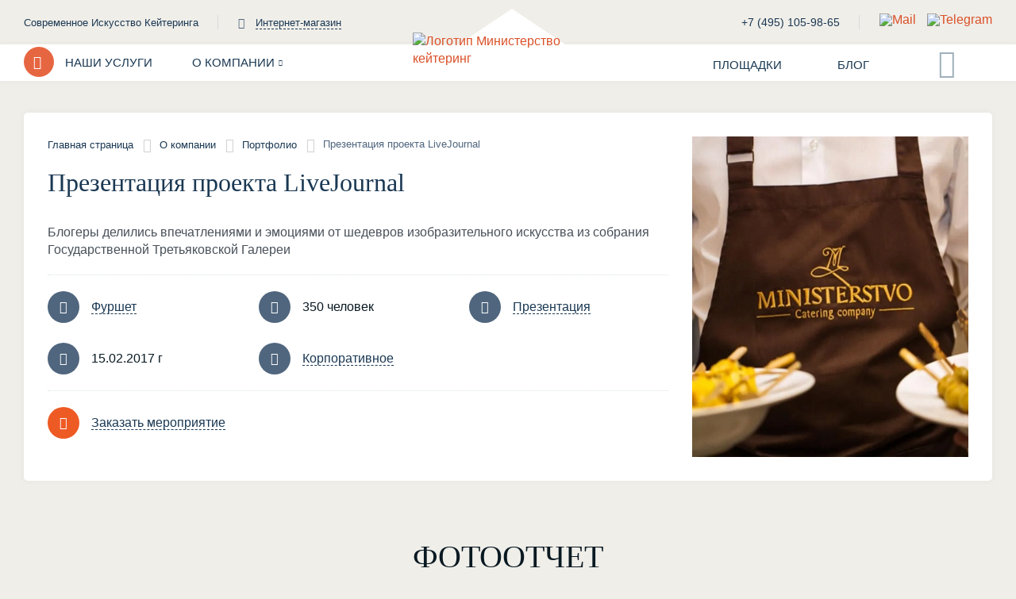

--- FILE ---
content_type: text/html; charset=UTF-8
request_url: https://m-catering.ru/about/portfolio/prezentatsiya-proekta-livejournal-v-tretyakovskoy-galeree/
body_size: 14866
content:
<!DOCTYPE html>
<html lang="ru">
  <head>
    <title>Презентация проекта LiveJournal - портфолио Министерство Кейтеринг</title>
    <meta charset="utf-8">
    <meta name="viewport" content="width=device-width, initial-scale=1.0, maximum-scale=1.0, user-scalable=no">
    <link rel="icon" href="https://m-catering.ru/favicon.ico" type="image/x-icon">
    <link rel="canonical" href="https://m-catering.ru/about/portfolio/prezentatsiya-proekta-livejournal-v-tretyakovskoy-galeree/">
            <meta http-equiv="Content-Type" content="text/html; charset=UTF-8" />
<meta name="robots" content="index, follow" />
<meta name="description" content="Блогеры делились впечатлениями и&nbsp;эмоциями от&nbsp;шедевров изобразительного искусства из&nbsp;собрания Государственной Третьяковской Галереи" />
<script type="text/javascript" data-skip-moving="true">(function(w, d, n) {var cl = "bx-core";var ht = d.documentElement;var htc = ht ? ht.className : undefined;if (htc === undefined || htc.indexOf(cl) !== -1){return;}var ua = n.userAgent;if (/(iPad;)|(iPhone;)/i.test(ua)){cl += " bx-ios";}else if (/Windows/i.test(ua)){cl += ' bx-win';}else if (/Macintosh/i.test(ua)){cl += " bx-mac";}else if (/Linux/i.test(ua) && !/Android/i.test(ua)){cl += " bx-linux";}else if (/Android/i.test(ua)){cl += " bx-android";}cl += (/(ipad|iphone|android|mobile|touch)/i.test(ua) ? " bx-touch" : " bx-no-touch");cl += w.devicePixelRatio && w.devicePixelRatio >= 2? " bx-retina": " bx-no-retina";var ieVersion = -1;if (/AppleWebKit/.test(ua)){cl += " bx-chrome";}else if (/Opera/.test(ua)){cl += " bx-opera";}else if (/Firefox/.test(ua)){cl += " bx-firefox";}ht.className = htc ? htc + " " + cl : cl;})(window, document, navigator);</script>


<link href="/bitrix/cache/css/s1/corporate/page_b9d0e32bccbf7b3afdb57566438e477c/page_b9d0e32bccbf7b3afdb57566438e477c_v1.css?1764071212500" type="text/css"  rel="stylesheet" />
<link href="/bitrix/cache/css/s1/corporate/template_038ccc9539d84de75750ebbaf1ccbad2/template_038ccc9539d84de75750ebbaf1ccbad2_v1.css?1767009235528642" type="text/css"  data-template-style="true" rel="stylesheet" />







<script type="application/ld+json"> {"@context":"https:\/\/schema.org","@type":"LocalBusiness","name":"\u041c\u0438\u043d\u0438\u0441\u0442\u0435\u0440\u0441\u0442\u0432\u043e \u043a\u0435\u0439\u0442\u0435\u0440\u0438\u043d\u0433","logo":"https:\/\/m-catering.ru\/local\/include\/assets\/images\/site\/logo.svg","image":"https:\/\/m-catering.ru\/local\/include\/assets\/images\/site\/m-catering.jpg","url":"https:\/\/m-catering.ru\/","address":{"@type":"PostalAddress","addressCountry":"RU","addressLocality":"\u041c\u043e\u0441\u043a\u0432\u0430","postalCode":"115114","streetAddress":"\u0428\u043b\u044e\u0437\u043e\u0432\u0430\u044f \u043d\u0430\u0431\u0435\u0440\u0435\u0436\u043d\u0430\u044f, 6\u04414"},"telephone":"+74951059865","geo":{"@type":"GeoCoordinates","latitude":"37.646687","longitude":"55.730968"},"openingHours":"Mo-Fr: 10:00-18:00"} </script>
<script type="application/ld+json"> {"@context":"https:\/\/schema.org","@type":"WebSite","name":"\u041c\u0438\u043d\u0438\u0441\u0442\u0435\u0440\u0441\u0442\u0432\u043e \u043a\u0435\u0439\u0442\u0435\u0440\u0438\u043d\u0433","url":"https:\/\/m-catering.ru\/","potentialAction":{"@type":"SearchAction","target":"https:\/\/m-catering.ru\/search\/?q={search_term_string}&s=","query-input":"required name=search_term_string"}} </script>
<meta property="og:type" content="website"/>
<meta property="og:url" content="https://m-catering.ru/about/portfolio/prezentatsiya-proekta-livejournal-v-tretyakovskoy-galeree" />
<meta property="og:title" content="Презентация проекта LiveJournal - портфолио Министерство Кейтеринг"/>
<meta property="og:description" content="Блогеры делились впечатлениями и&nbsp;эмоциями от&nbsp;шедевров изобразительного искусства из&nbsp;собрания Государственной Третьяковской Галереи"/>
<script type="application/ld+json"> {"@context":"https:\/\/schema.org","@type":"ItemList","name":"\u0411\u043e\u043a\u043e\u0432\u043e\u0435 \u043c\u0435\u043d\u044e","itemListElement":[{"@type":"SiteNavigationElement","name":"23 \u0444\u0435\u0432\u0440\u0430\u043b\u044f","url":"https:\/\/m-catering.ru\/catering\/na-23-fevralya\/"},{"@type":"SiteNavigationElement","name":"\u041a\u043e\u0440\u043f\u043e\u0440\u0430\u0442\u0438\u0432","url":"https:\/\/m-catering.ru\/catering\/korporativ\/"},{"@type":"SiteNavigationElement","name":"\u0421\u0432\u0430\u0434\u044c\u0431\u0430","url":"https:\/\/m-catering.ru\/catering\/svadba\/"},{"@type":"SiteNavigationElement","name":"\u041c\u0435\u043d\u044e \u043a\u0435\u0439\u0442\u0435\u0440\u0438\u043d\u0433\u0430","url":"https:\/\/m-catering.ru\/menyu-keyteringa\/"},{"@type":"SiteNavigationElement","name":"\u0421\u043e\u0431\u044b\u0442\u0438\u0439\u043d\u044b\u0439 \u043a\u0435\u0439\u0442\u0435\u0440\u0438\u043d\u0433","url":"https:\/\/m-catering.ru\/catering\/"},{"@type":"SiteNavigationElement","name":"\u0412\u044b\u0435\u0437\u0434\u043d\u043e\u0439 \u0431\u0430\u0440","url":"https:\/\/m-catering.ru\/vyezdnoy-bar\/"},{"@type":"SiteNavigationElement","name":"\u0410\u043d\u0438\u043c\u0430\u0446\u0438\u043e\u043d\u043d\u044b\u0435 \u0441\u0442\u0430\u043d\u0446\u0438\u0438","url":"https:\/\/m-catering.ru\/animatsionnye-stantsii\/"},{"@type":"SiteNavigationElement","name":"Candy Bar","url":"https:\/\/m-catering.ru\/candy-bar\/"},{"@type":"SiteNavigationElement","name":"\u041a\u0443\u043b\u0438\u043d\u0430\u0440\u043d\u044b\u0435 \u043c\u0430\u0441\u0442\u0435\u0440-\u043a\u043b\u0430\u0441\u0441\u044b","url":"https:\/\/m-catering.ru\/kulinarnye-master-klassy\/"},{"@type":"SiteNavigationElement","name":"\u041a\u043e\u0440\u043f\u043e\u0440\u0430\u0442\u0438\u0432\u043d\u043e\u0435 \u043f\u0438\u0442\u0430\u043d\u0438\u0435","url":"https:\/\/m-catering.ru\/korporativnoe-pitanie\/"},{"@type":"SiteNavigationElement","name":"\u0414\u043e\u043f\u043e\u043b\u043d\u0438\u0442\u0435\u043b\u044c\u043d\u044b\u0435 \u0443\u0441\u043b\u0443\u0433\u0438","url":"https:\/\/m-catering.ru\/dopolnitelnye-uslugi\/"}]} </script>



      
  </head>
  <body>
    <noscript><img src="https://vk.com/rtrg?p=VK-RTRG-1421480-avC4D" style="position:fixed; left:-999px;" alt=""/></noscript>
  <div id="panel"></div>
    <header class="header">
      <div class="container">
                <div class="header-top">
          <div class="header-top-col header-top-left">
            <div class="header-top-slogan"><span>Современное Искусство Кейтеринга</span></div>
            <div class="header-top-external d-lg-max-none"><a href="https://shop.m-catering.ru/" target="_blank"><span>Интернет-магазин</span></a></div>
          </div>
          <div class="header-top-col header-top-right">
            <div class="header-top-phone d-md-max-none"><a href="tel:+74951059865">+7 (495) 105-98-65</a></div>
<!--            <div class="header-top-mail d-lg-max-none">--><!--</div>-->
            <div class="header-top-messengers d-md-max-none"><a href="mailto:sale@m-catering.ru" title="E-mail">
    <img src="/local/include/assets/images/icons/envelope.svg" alt="Mail" width="22" height="22">
</a>
<a href="https://t.me/+79653667851" target="_blank">
	<img src="/local/include/assets/images/icons/tgm.svg" alt="Telegram" width="22" height="22">
	</a></div>
          </div>
        </div>
      </div>
      <div class="header-bottom">
        <div class="container">
          <div class="header-bottom-wrap">
            <ul class="header-bottom-menu">
              <li aria-haspopup="true">
                <button class="header-bottom-menu-link" id="menuOpen" type="button"><span>Наши услуги</span></button>
              </li>
                <li class="ch-parent d-lg-max-none" aria-haspopup="true"><button class="header-bottom-menu-info" type="button"><span>О компании</span></button>
                    <div class="top-drop top-drop-left">
                        <div class="top-drop-wrap">
                            <!--'start_frame_cache_LkGdQn'-->    <ul class="header-bottom-submenu">
                    <li><a href="/about/">О нас</a></li>
                    <li><a href="/about/portfolio/">Портфолио</a></li>
                    <li><a href="/about/portfolio/clients/">Клиенты</a></li>
                    <li><a href="/about/otzyvy/">Отзывы</a></li>
                    <li><a href="/about/vacancy/">Вакансии</a></li>
                    <li><a href="/about/contacts/">Контакты</a></li>
            </ul>

<!--'end_frame_cache_LkGdQn'-->                        </div>
                    </div>
                </li>
              <li class="header-bottom-menu-phone">
                  <button class="ch-trigger" type="button" id="contactsOpen"><i class="icon icon-phone-circle"></i></button>
              </li>
            </ul>
            <div class="header-bottom-logo"><a href="/" aria-label="Главная"><img src="/local/include/assets/images/site/logo.svg" alt="Логотип Министерство кейтеринг" width="228" height="101"></a></div>
            <div class="header-bottom-area">
                <ul class="header-bottom-menu">
                    <li aria-haspopup="true"><a class="header-bottom-menu-info" href="/mesta-provedeniya/"><span>Площадки</span></a></li>
                    <li aria-haspopup="true"><a class="header-bottom-menu-info" href="/blog/"><span>Блог</span></a></li>
                </ul>
                <div class="header-bottom-mail"><button class="ch-group js-popup-content" type="button" href="#popupSendRequestForm">
                        <div class="ch-group-icon"><i class="icon icon-request"></i></div></button></div>
                <div class="header-bottom-search">
                    <button class="ch-group js-search-trigger" type="button">
                        <div class="ch-group-icon"><i class="icon icon-search"></i></div>
                    </button>
                </div>
            </div>
              
<div id="smart-title-search-corp" class="header-search">
    <form action="/search/index.php" style="width: 100%;">
        <div class="easy-autocomplete" style="width: 68px;">
            <input id="smart-title-search-input-corp" type="text" name="q" placeholder="Введите запрос для поиска" value="" autocomplete="off">
            <button class="header-search-close" type="submit" name="s"></button>
            <span class="bx-searchtitle-preloader " id="smart-title-search-corp_preloader_item"></span>
        </div>
    </form>
</div>

          </div>
        </div>
      </div>
    </header>
  
<section class="mb-big">
    <div class="container">
        <div class="case-banner carousel-banner bg-main d-flex-wrap">
            <div class="case-banner-info">
                <div class="case-banner-breadcrumbs">
                    <ul class="breadcrumbs"><li><a href="/" title="Главная страница">Главная страница</a></li><li><a href="/about/" title="О компании">О компании</a></li><li><a href="/about/portfolio/" title="Портфолио">Портфолио</a></li><li><span>Презентация проекта LiveJournal</span></li></ul><script type="application/ld+json">{"@context": "https://schema.org/", "@type": "BreadcrumbList", "itemListElement": [{"@type": "ListItem", "position": 1, "name": "Главная страница", "item": "https://m-catering.ru/"},{"@type": "ListItem", "position": 2, "name": "О компании", "item": "https://m-catering.ru/about/"},{"@type": "ListItem", "position": 3, "name": "Портфолио", "item": "https://m-catering.ru/about/portfolio/"},{"@type": "ListItem", "position": 4, "name": "Презентация проекта LiveJournal"}]}</script>                </div>
                <div class="case-banner-title">
                    <h1 class="ch-content-title"><span>Презентация проекта LiveJournal</span></h1>
                </div>
                <div class="case-banner-content content clearfix">
                                        
                    <p>Блогеры делились впечатлениями и&nbsp;эмоциями от&nbsp;шедевров изобразительного искусства из&nbsp;собрания Государственной Третьяковской Галереи</p>
                </div>
                                <div class="case-banner-grid">
                                            <div class="link-icon-circle">
                            <div class="link-icon-circle-wrap bc-theme-2"><i class="icon icon-type"></i></div>
                            <div class="link-icon-circle-item"><span><a href="/menyu-keyteringa/furshet/">Фуршет</a></span></div>
                        </div>
                                            <div class="link-icon-circle">
                            <div class="link-icon-circle-wrap bc-theme-2"><i class="icon icon-users"></i></div>
                            <div class="link-icon-circle-item"><span>350 человек</span></div>
                        </div>
                                            <div class="link-icon-circle">
                            <div class="link-icon-circle-wrap bc-theme-2"><i class="icon icon-format"></i></div>
                            <div class="link-icon-circle-item"><span><a href="/catering/prezentatsiya/">Презентация</a></span></div>
                        </div>
                                            <div class="link-icon-circle">
                            <div class="link-icon-circle-wrap bc-theme-2"><i class="icon icon-calendar-time"></i></div>
                            <div class="link-icon-circle-item"><span>15.02.2017 г</span></div>
                        </div>
                                            <div class="link-icon-circle">
                            <div class="link-icon-circle-wrap bc-theme-2"><i class="icon icon-customer"></i></div>
                            <div class="link-icon-circle-item"><span><a href="/catering/korporativnye-meropriyatiya/">Корпоративное</a></span></div>
                        </div>
                                    </div>
                <div class="case-banner-footer">
                    <button class="link-icon-circle js-popup-content" type="button" href="#popupSendRequestForm">
                        <div class="link-icon-circle-wrap bc-orange"><i class="icon icon-email-square"></i></div>
                        <div class="link-icon-circle-item"><span>Заказать мероприятие</span></div>
                    </button>
                </div>
            </div>
                            <div class="case-banner-img"><img src="/upload/resize_cache/iblock/4c0/5rwhprlt1v818xahnk3i0elp66w0hcf3/415_482_2/y_179_of_229_.webp" alt="Презентация проекта LiveJournal"></div>
                    </div>
    </div>
</section>
    <section class="mb-large">
        <div class="container">
            <h2 class="headline headline-center headline-big d-s-max-none"><span>Фотоотчет</span></h2>
            <div class="gallery lightgallery">
                                        <a href="/upload/iblock/9ea/mgrmf2404qypbxaound65tg1x3m35p0h/y-_179-of-229_.webp">
                            <img src="/upload/resize_cache/iblock/9ea/mgrmf2404qypbxaound65tg1x3m35p0h/450_800_0/y-_179-of-229_.webp" alt="Презентация проекта LiveJournal" loading="lazy">
                        </a>
                                            <a href="/upload/iblock/95f/2j9fsqr6alf4t1e5rt7r2209rnmodnlj/y-_98-of-229_.webp">
                            <img src="/upload/resize_cache/iblock/95f/2j9fsqr6alf4t1e5rt7r2209rnmodnlj/450_800_0/y-_98-of-229_.webp" alt="Презентация проекта LiveJournal" loading="lazy">
                        </a>
                                            <a href="/upload/iblock/840/qf3ue5ki6o3h4m5e1jki4z1octxw2me0/y-_43-of-229_.webp">
                            <img src="/upload/resize_cache/iblock/840/qf3ue5ki6o3h4m5e1jki4z1octxw2me0/450_800_0/y-_43-of-229_.webp" alt="Презентация проекта LiveJournal" loading="lazy">
                        </a>
                                            <a href="/upload/iblock/560/zy9gml5arf5we4qq10rnvkyae3w19gfi/y-_26-of-229_.webp">
                            <img src="/upload/resize_cache/iblock/560/zy9gml5arf5we4qq10rnvkyae3w19gfi/450_800_0/y-_26-of-229_.webp" alt="Презентация проекта LiveJournal" loading="lazy">
                        </a>
                                            <a href="/upload/iblock/964/776eza2nkbn82wdtutpg6rru4xkpd1vo/y-_223-of-229_.webp">
                            <img src="/upload/resize_cache/iblock/964/776eza2nkbn82wdtutpg6rru4xkpd1vo/450_800_0/y-_223-of-229_.webp" alt="Презентация проекта LiveJournal" loading="lazy">
                        </a>
                                            <a href="/upload/iblock/264/ahr9avi0p63y2wqgeqqh9b09d5ktvlw8/y-_53-of-229_.webp">
                            <img src="/upload/resize_cache/iblock/264/ahr9avi0p63y2wqgeqqh9b09d5ktvlw8/450_800_0/y-_53-of-229_.webp" alt="Презентация проекта LiveJournal" loading="lazy">
                        </a>
                                            <a href="/upload/iblock/854/uahc38pgspn97qj5i8qhoxixjs4qflmw/y-_211-of-229_.webp">
                            <img src="/upload/resize_cache/iblock/854/uahc38pgspn97qj5i8qhoxixjs4qflmw/450_800_0/y-_211-of-229_.webp" alt="Презентация проекта LiveJournal" loading="lazy">
                        </a>
                                            <a href="/upload/iblock/a43/4q6ec9uwet8som8aht89k34w3o2s4q39/y-_202-of-229_.webp">
                            <img src="/upload/resize_cache/iblock/a43/4q6ec9uwet8som8aht89k34w3o2s4q39/450_800_0/y-_202-of-229_.webp" alt="Презентация проекта LiveJournal" loading="lazy">
                        </a>
                                            <a href="/upload/iblock/5cd/otltmdgc6mz0zdtd2v64o8m0g4sokqj7/y-_18-of-229_.webp">
                            <img src="/upload/resize_cache/iblock/5cd/otltmdgc6mz0zdtd2v64o8m0g4sokqj7/450_800_0/y-_18-of-229_.webp" alt="Презентация проекта LiveJournal" loading="lazy">
                        </a>
                                            <a href="/upload/iblock/3ab/qyjfnhtfmwuvahn6cpxinx1ruinyxigh/y-_162-of-229_.webp">
                            <img src="/upload/resize_cache/iblock/3ab/qyjfnhtfmwuvahn6cpxinx1ruinyxigh/450_800_0/y-_162-of-229_.webp" alt="Презентация проекта LiveJournal" loading="lazy">
                        </a>
                                </div>
        </div>
    </section>
    <section class="mb-5">
        <div class="container">
            <h2 class="headline headline-center headline-big"><span>ПРОВЕДЕННЫЕ МЕРОПРИЯТИЯ</span></h2>
            <div class="grid-4">
                                        <div class="grid-4-col bg-main projects" id="">
        <div class="projects-img"><a href="/about/portfolio/banket-dlya-uchastnikov-vystavki-tsvety-2016/"><img src="/upload/resize_cache/iblock/e9c/ttvw8s3w3i71mln37b6e3sv11iydu9qs/350_220_1/y_20_96_20of_20137_.webp" alt="Банкет для выставки Цветы-2016" width="315" height="220"></a>
                            <div class="projects-logo"><img src="/upload/resize_cache/iblock/523/40_40_1/523d76506fbc8fa71b270d9873a32450.jpg" alt=""></div>
                    </div>
                    <div class="projects-date ico-inform"><i class="icon icon-calendar-sch"></i><span>25 августа 2016</span></div>
                <div class="projects-title"><a href="/about/portfolio/banket-dlya-uchastnikov-vystavki-tsvety-2016/">Банкет для выставки Цветы-2016</a></div>
        <div class="projects-info">
                            <div class="projects-info-item ico-inform"><i class="icon icon-type"></i><span>Банкет / Фуршет</span></div>
                                        <div class="projects-info-item ico-inform"><i class="icon icon-users"></i><span>500 чел</span></div>
                    </div>
    </div>
                                        <div class="grid-4-col bg-main projects" id="">
        <div class="projects-img"><a href="/about/portfolio/svadba-v-yakht-klube-pelikan-110-gostey/"><img src="/upload/resize_cache/iblock/67c/ngv26o68v0xepdhwwqr9dpfnfgv5xl3y/350_220_1/IMG_1445.webp" alt="Свадебный банкет в яхт-клубе Пеликан" width="315" height="220"></a>
                    </div>
                    <div class="projects-date ico-inform"><i class="icon icon-calendar-sch"></i><span>30 июля 2016</span></div>
                <div class="projects-title"><a href="/about/portfolio/svadba-v-yakht-klube-pelikan-110-gostey/">Свадебный банкет в яхт-клубе Пеликан</a></div>
        <div class="projects-info">
                            <div class="projects-info-item ico-inform"><i class="icon icon-type"></i><span>Банкет / Фуршет</span></div>
                                        <div class="projects-info-item ico-inform"><i class="icon icon-users"></i><span>110 чел</span></div>
                    </div>
    </div>
                                        <div class="grid-4-col bg-main projects" id="">
        <div class="projects-img"><a href="/about/portfolio/svadba-v-poselke-zelenyy-mys/"><img src="/upload/resize_cache/iblock/c8d/i04h6l0x2rvz44az2e2c0ej7ij302mh6/350_220_1/IMG_1431.webp" alt="Свадьба в поселке &quot;Зеленый мыс&quot;" width="315" height="220"></a>
                    </div>
                    <div class="projects-date ico-inform"><i class="icon icon-calendar-sch"></i><span>30 июля 2016</span></div>
                <div class="projects-title"><a href="/about/portfolio/svadba-v-poselke-zelenyy-mys/">Свадьба в поселке &quot;Зеленый мыс&quot;</a></div>
        <div class="projects-info">
                            <div class="projects-info-item ico-inform"><i class="icon icon-type"></i><span>Банкет / Фуршет</span></div>
                                        <div class="projects-info-item ico-inform"><i class="icon icon-users"></i><span>100 чел</span></div>
                    </div>
    </div>
                                        <div class="grid-4-col bg-main projects" id="">
        <div class="projects-img"><a href="/about/portfolio/novogodniy-banket-kompanii-salamander/"><img src="/upload/resize_cache/iblock/4cd/4cfinn4nc7bcx7cmo503pdhujuhabfxq/350_220_1/DSC05282_min.webp" alt="Новогодний банкет для Salamander" width="315" height="220"></a>
                            <div class="projects-logo"><img src="/upload/resize_cache/iblock/b6d/40_40_1/b6d0f46dd0fad0214bb4156e59868664.png" alt=""></div>
                    </div>
                    <div class="projects-date ico-inform"><i class="icon icon-calendar-sch"></i><span>28 декабря 2011</span></div>
                <div class="projects-title"><a href="/about/portfolio/novogodniy-banket-kompanii-salamander/">Новогодний банкет для Salamander</a></div>
        <div class="projects-info">
                            <div class="projects-info-item ico-inform"><i class="icon icon-type"></i><span>Банкет / Фуршет</span></div>
                                        <div class="projects-info-item ico-inform"><i class="icon icon-users"></i><span>120 чел</span></div>
                    </div>
    </div>
                            </div>
        </div>
    </section>
<section class="mb-large">
    <div class="container">
        <div class="bg-main show-more-small text-center">
            <a class="btn btn-medium btn-bright" href="/about/portfolio/"><span>Смотреть все</span></a>
        </div>
    </div>
</section>
<footer class="footer">
    <div class="container">
        <div class="footer-top">
            <div class="footer-top-logo"><a href="/"><img src="/local/include/assets/images/site/logo-light.svg" alt="" width="140" height="50"></a></div>
            <!-- Названия иконок специально отличаются от названий соцсетей, чтобы не попапдать под блокираторы-->
            <div class="footer-social">
                <a class="social-tg" href="https://t.me/ministerstvo_catering" target="_blank" title="Telegram">
                    <i class="icon icon-tg"></i>
                </a>
                <a class="social-vk" href="https://vk.com/ministerstvocatering" target="_blank" title="Вконтакте">
                    <i class="icon icon-vk"></i>
                </a>
                <a class="social-yz" href="https://dzen.ru/m-catering.ru" target="_blank" title="Zen">
                    <i class="icon icon-yz"></i>
                </a>
                <a class="social-pt" href="https://ru.pinterest.com/ministerstvo_catering/" target="_blank" title="Pinterest">
                    <i class="icon icon-pt"></i>
                </a>
            </div>
        </div>
<!--        <div class="footer-top"><a href="/"><img src="--><!--/images/site/logo-light.svg" alt="" width="160" height="70"></a></div>-->
        <div class="footer-middle">
            <!--'start_frame_cache_XEVOpk'-->    <div class="footer-menu footer-middle-col">
        <div class="footer-title"><span>Услуги</span></div>
        <ul class="footer-list footer-list-menu">
                            <li><a href="/menyu-keyteringa/gala-uzhin/">Гала-ужин</a></li>
                            <li><a href="/menyu-keyteringa/banket/">Банкет</a></li>
                            <li><a href="/menyu-keyteringa/furshet/">Фуршет</a></li>
                            <li><a href="/menyu-keyteringa/kokteyl/">Коктейль</a></li>
                            <li><a href="/menyu-keyteringa/kofe-breyk/">Кофе-брейк</a></li>
                            <li><a href="/vyezdnoy-bar/">Выездной бар</a></li>
                            <li><a href="/candy-bar/">Candy bar</a></li>
                            <li><a href="/animatsionnye-stantsii/">Анимационные станции</a></li>
                            <li><a href="/kulinarnye-master-klassy/">Кулинарные мастер-классы</a></li>
                            <li><a href="/catering/">Событийный кейтеринг</a></li>
                            <li><a href="/korporativnoe-pitanie/">Корпоративный кейтеринг</a></li>
                            <li><a href="/catering/vystavka/">Кейтеринг на выставку</a></li>
                            <li><a href="/catering/svadba/">Кейтеринг на свадьбу</a></li>
                            <li><a href="/catering/detskiy-prazdnik/">Детский кейтеринг</a></li>
                            <li><a href="/catering/novyy-god/">Кейтеринг на Новый год</a></li>
                    </ul>
    </div>
<!--'end_frame_cache_XEVOpk'-->            <!--'start_frame_cache_g8taYv'-->    <div class="footer-info footer-middle-col">
        <div class="footer-title"><span>Информация</span></div>
        <ul class="footer-list">
                            <li><a href="/about/">О компании</a></li>
                            <li><a href="/about/otzyvy/">Отзывы</a></li>
                            <li><a href="/about/portfolio/">Портфолио</a></li>
                            <li><a href="/about/vacancy/">Вакансии</a></li>
                            <li><a href="/retsepty/">Рецепты</a></li>
                            <li><a href="/blog/">Блог</a></li>
                            <li><a href="/about/contacts/">Контакты</a></li>
                    </ul>
    </div>
<!--'end_frame_cache_g8taYv'-->            
        </div>
        <div class="footer-bottom">
            <div class="footer-contact">
                <div class="footer-contact-icon"><i class="icon icon-mobile"></i></div>
                <div class="footer-contact-data"><a href="tel:+74951059865" class="ch-info">+7 (495) 105-98-65</a>                    <div class="ch-info-messengers"><a href="mailto:sale@m-catering.ru" title="E-mail">
    <img src="/local/include/assets/images/icons/envelope.svg" alt="Mail" width="22" height="22">
</a>
<a href="https://t.me/+79653667851" target="_blank">
	<img src="/local/include/assets/images/icons/tgm.svg" alt="Telegram" width="22" height="22">
	</a></div>
                </div>
          
            </div>
            <div class="footer-contact">
                <div class="footer-contact-icon"><i class="icon icon-clock"></i></div>
                <div class="footer-contact-data"><span class="ch-info-small">    Пн-Пт: 10:00 - 18:00
</span><span class="ch-info">    Москва, Шлюзовая набережная, 6с4
</span></div>
            </div>
            <div class="footer-contact">
                <div class="footer-contact-icon"><i class="icon icon-mail"></i></div>
                <div class="footer-contact-data">
                    <a href="mailto:sale@m-catering.ru" class="ch-info">sale@m-catering.ru</a>                                    </div>
            </div>
            <div class="footer-contact">
                <div class="footer-contact-icon"><i class="icon icon-ex-link"></i></div>
                <div class="footer-contact-data"><a href="https://shop.m-catering.ru/" target="_blank" class="ch-info"><span class="ch-info-border">Интернет-магазин</span></a><span class="ch-info"><span class="ch-info-title">Создание и поддержка:</span><a class="ch-info-item" href="https://klondike-studio.ru" target="_blank" rel="nofollow">klondike-studio.ru</a></span></div>
            </div>
        </div>
    </div>
</footer>
<section class="side-menu" id="sideMenu">
    <div class="side-menu-wrap">
        <div class="side-menu-title"><i class="icon icon-menu-restaurant"></i><span>Меню</span>
            <button class="side-menu-close" id="menuClose" type="button"></button>
        </div>
        <div class="side-menu-item">
            <div class="sm-block">
                <ul class="side-menu-list side-menu-list-star">
                                            <li><a href="/catering/na-23-fevralya/">23 февраля</a></li>
                                            <li><a href="/catering/korporativ/">Корпоратив</a></li>
                                            <li><a href="/catering/svadba/">Свадьба</a></li>
                                    </ul>
            </div>
            <div class="sm-block">
                <ul class="side-menu-list">
                                            <li class="ch-parent">
                            <a href="/menyu-keyteringa/"><span>Меню кейтеринга</span></a>
                                                            <div class="side-menu-inner">
                                    <div class="side-menu-inner-wrap">
                                        <div class="side-menu-inner-title"><span>Меню кейтеринга</span></div>
                                        <div class="side-menu-inner-list">
                                            <ul class="ch-menu">
                                                                                                    <li>
                                                                                                                    <a href="/menyu-keyteringa/furshet/">Фуршет</a>
                                                                                                                                                                    </li>
                                                                                                    <li>
                                                                                                                    <a href="/menyu-keyteringa/banket/">Банкет</a>
                                                                                                                                                                    </li>
                                                                                                    <li>
                                                                                                                    <a href="/menyu-keyteringa/kofe-breyk/">Кофе-брейк</a>
                                                                                                                                                                    </li>
                                                                                                    <li>
                                                                                                                    <a href="/menyu-keyteringa/kokteyl/">Коктейль</a>
                                                                                                                                                                    </li>
                                                                                                    <li>
                                                                                                                    <a href="/menyu-keyteringa/gala-uzhin/">Гала ужин</a>
                                                                                                                                                                    </li>
                                                                                                                                            </ul>
                                        </div>
                                    </div>
                                </div>
                                <button class="js-menu-open" type="button"></button>
                                                    </li>
                                            <li class="ch-parent">
                            <a href="/catering/"><span>Событийный кейтеринг</span></a>
                                                            <div class="side-menu-inner">
                                    <div class="side-menu-inner-wrap">
                                        <div class="side-menu-inner-title"><span>Событийный кейтеринг</span></div>
                                        <div class="side-menu-inner-list">
                                            <ul class="ch-menu">
                                                                                                    <li class="ch-menu-parent">
                                                                                                                    <span class="side-menu-child-title">Популярные тематики:</span>
                                                                                                                                                                            <div class="ch-sub">
                                                                <ul>
                                                                                                                                            <li><a href="/catering/na-23-fevralya/">23 февраля</a></li>
                                                                                                                                            <li><a href="/catering/na-khellouin/">Хэллоуин</a></li>
                                                                                                                                            <li><a href="/catering/maslennitsa/">Масленица</a></li>
                                                                                                                                            <li><a href="/catering/novyy-god/">Новый год</a></li>
                                                                                                                                            <li><a href="/catering/na-8-marta/">8 марта</a></li>
                                                                                                                                            <li><a href="/catering/korporativ/">Корпоратив</a></li>
                                                                                                                                            <li><a href="/catering/9-maya/">9 мая</a></li>
                                                                                                                                            <li><a href="/catering/vypusknoy/">Выпускной</a></li>
                                                                                                                                            <li><a href="/catering/svadba/">Свадьба</a></li>
                                                                                                                                            <li><a href="/catering/vystavka/">Выставка</a></li>
                                                                                                                                            <li><a href="/catering/den-rozhdeniya/">День рождения</a></li>
                                                                                                                                            <li><a href="/catering/biznes-zavtrak/">Бизнес завтрак</a></li>
                                                                                                                                            <li><a href="/catering/vecherinka/">Вечеринка</a></li>
                                                                                                                                            <li><a href="/catering/devichnik-ili-malchishnik/">Девичник или мальчишник</a></li>
                                                                                                                                            <li><a href="/catering/detskiy-prazdnik/">Детский праздник</a></li>
                                                                                                                                            <li><a href="/catering/konferentsiya/">Конференция</a></li>
                                                                                                                                            <li><a href="/catering/prezentatsiya/">Презентация</a></li>
                                                                                                                                            <li><a href="/catering/team-building/">Тимбилдинг</a></li>
                                                                                                                                            <li><a href="/catering/yubiley/">Юбилей</a></li>
                                                                                                                                                                                                        </ul>
                                                            </div>
                                                                                                            </li>
                                                                                                    <li>
                                                                                                                    <a href="/catering/korporativnye-meropriyatiya/">Корпоративные мероприятия</a>
                                                                                                                                                                    </li>
                                                                                                    <li>
                                                                                                                    <a href="/catering/chastnye-meropriyatiya/">Частные мероприятия</a>
                                                                                                                                                                    </li>
                                                                                                    <li>
                                                                                                                    <a href="/catering/delovye-meropriyatiya/">Деловые мероприятия</a>
                                                                                                                                                                    </li>
                                                                                                                                            </ul>
                                        </div>
                                    </div>
                                </div>
                                <button class="js-menu-open" type="button"></button>
                                                    </li>
                                            <li>
                            <a href="/vyezdnoy-bar/"><span>Выездной бар</span></a>
                                                    </li>
                                            <li>
                            <a href="/animatsionnye-stantsii/"><span>Анимационные станции</span></a>
                                                    </li>
                                            <li>
                            <a href="/candy-bar/"><span>Candy Bar</span></a>
                                                    </li>
                                            <li>
                            <a href="/kulinarnye-master-klassy/"><span>Кулинарные мастер-классы</span></a>
                                                    </li>
                                            <li>
                            <a href="/korporativnoe-pitanie/"><span>Корпоративное питание</span></a>
                                                    </li>
                                            <li>
                            <a href="/dopolnitelnye-uslugi/"><span>Дополнительные услуги</span></a>
                                                    </li>
                                    </ul>
            </div>
            <div class="sm-block">
                <div class="header-top-external side-menu-info-external"><a href="https://shop.m-catering.ru/" target="_blank"><span>Интернет-магазин</span></a></div></li>
            </div>
                <div class="sm-block side-menu-info">
        <ul class="side-menu-list">
                            <li><a href="/about/">О нас</a></li>
                            <li><a href="/about/portfolio/">Портфолио</a></li>
                            <li><a href="/about/portfolio/clients/">Клиенты</a></li>
                            <li><a href="/about/otzyvy/">Отзывы</a></li>
                            <li><a href="/about/vacancy/">Вакансии</a></li>
                            <li><a href="/about/contacts/">Контакты</a></li>
                    </ul>
    </div>
            <div class="sm-block side-menu-info">
                <ul class="side-menu-list">
                    <li aria-haspopup="true"><a href="/mesta-provedeniya/">Площадки</a></li>
                    <li aria-haspopup="true"><a href="/blog/">Блог</a></li>
                </ul>
            </div>
            <div class="sm-block side-menu-contact">
                <ul>
                    <li><i class="icon icon-support"></i><a href="tel:+74951059865">+7 (495) 105-98-65</a></li>
                    <li><i class="icon icon-mail"></i><a href="mailto:sale@m-catering.ru">sale@m-catering.ru</a></li>
                </ul>
                <div class="side-menu-contact-messengers"><a href="mailto:sale@m-catering.ru" title="E-mail">
    <img src="/local/include/assets/images/icons/envelope.svg" alt="Mail" width="22" height="22">
</a>
<a href="https://t.me/+79653667851" target="_blank">
	<img src="/local/include/assets/images/icons/tgm.svg" alt="Telegram" width="22" height="22">
	</a></div>
            </div>
        </div>
    </div>
</section>




                    
<button class="btn btn-small btn-bright btn-icon btn-to-top" type="button" id="buttonTop">
    <span class="icon icon-arrow-down"></span>
</button>
<section class="side-menu" id="sideContacts">
    <div class="side-menu-wrap">
        <div class="side-menu-title"><i class="icon icon-phone-circle"></i><span>Контакты</span>
            <button class="side-menu-close" id="sideContactsClose" type="button"></button>
        </div>
        <div class="side-menu-item">
            <div class="side-contact">
                <div class="side-contact-icon"><i class="icon icon-support"></i></div>
                <div class="side-contact-item">
                    <a href="tel:+74951059865" class="ch-phone">+7 (495) 105-98-65</a>                    <a href="mailto:sale@m-catering.ru" title="E-mail">
    <img src="/local/include/assets/images/icons/envelope.svg" alt="Mail" width="22" height="22">
</a>
<a href="https://t.me/+79653667851" target="_blank" class="ch-messenger">
	<img src="/local/include/assets/images/icons/tgm.svg" alt="Telegram" width="22" height="22">
	<span>Telegram</span></a></div>
            </div>
            <div class="side-contact">
                <div class="side-contact-icon"><i class="icon icon-mail"></i></div>
                <div class="side-contact-item">
                    <a href="mailto:sale@m-catering.ru" class="ch-info">sale@m-catering.ru</a>                                    </div>
            </div>
            <div class="side-contact">
                <div class="side-contact-icon"><i class="icon icon-clock"></i></div>
                <div class="side-contact-item"><!--span class="ch-info">    Москва, Шлюзовая набережная, 6с4
</span--><span class="ch-info-small">    Пн-Пт: 10:00 - 18:00
</span></div>
            </div>
            <div class="side-contact">
                <div class="side-contact-icon"><i class="icon icon-ex-link"></i></div>
                <div class="side-contact-item"><a href="https://shop.m-catering.ru/" target="_blank" class="ch-info"><span class="ch-info-border">Интернет-магазин</span></a></div>
            </div>
        </div>
    </div>
</section>

<div class="zoom-anim-dialog popup-item popup-big mfp-hide" id="popupProductDesktop">
    <div class="popup-wrap">
            </div>
</div>
<div class="products-swipe" id="swipePanel">
    <div class="products-swipe-wrapper">
            </div>
</div>
<div class="zoom-anim-dialog mfp-hide popup-item popup-medium" id="popupSendRequestForm">
    <div class="popup-wrap">
        <div class="popup-title text-center"><span class="popup-title-item">Оставить заявку</span></div>
        <div class="popup-form">
            <!--'start_frame_cache_4enrz3'-->
    <form name="SIMPLE_FORM_7" action="/about/portfolio/prezentatsiya-proekta-livejournal-v-tretyakovskoy-galeree/" method="POST" enctype="multipart/form-data"><input type="hidden" name="sessid" id="sessid" value="a78228abe765ed5f7707e680268ab0d9" /><input type="hidden" name="WEB_FORM_ID" value="8" />                <input type="hidden" name="form_text_60" value="/about/portfolio/prezentatsiya-proekta-livejournal-v-tretyakovskoy-galeree/">
        <input type="hidden" name="form_text_61" value="Презентация проекта LiveJournal">
            <input type="text" value="" name="surname" placeholder="Как к вам обращаться?" style="display:none">

	                <div class="mb-20">
                    <input type="text" class="" placeholder="ФИО" name="form_text_74" value="">                </div>
	                        <div class="mb-20">
                    <input type="text" class="required validate[required,custom[phone]] js-phone-mask" placeholder="Телефон*" name="form_text_75" value="">                </div>
	                        <div class="mb-20">
                    <input type="text" placeholder="Email" name="form_email_76" value="" size="0" />                </div>
	                        <div class="mb-20">
                    <textarea name="form_textarea_77" cols="40" rows="5"placeholder="Комментарий" class="" ></textarea>                </div>
	                <div class="agree text-center mb-20">
        <p><span class="red-text">*</span> - Поля обязательные к заполнению</p>
                    <label for="187">
                <input type="checkbox" checked="checked" class="checkbox validate[required]" id="187" name="form_checkbox_AGREEMENT[]" value="187"><span></span><span>Даю согласие на&nbsp;обработку персональных данных в&nbsp;соответствии с&nbsp;ФЗ&nbsp;№&nbsp;152 от&nbsp;27.07.2017 - <a href="/about/politika-konfidentsialnosti/" target="_blank">Политика конфиденциальности и возврата</a></span>            </label>
            </div>
    <div class="text-center">
        <input type="hidden" name="web_form_submit" value="Отправить">
        <button class="btn btn-medium btn-bright btn-round js-fake_submit" id="js-fake_submit-new_" type="button"><span>Отправить</span></button>
    </div>
    </form><!--'end_frame_cache_4enrz3'-->        </div>
    </div>
</div>
<span class="d_n bx_sess">a78228abe765ed5f7707e680268ab0d9</span>

<div class="zoom-anim-dialog mfp-hide popup-item popup-medium" id="popupSendSummaryForm">
    <div class="popup-wrap">
        <div class="popup-title text-center"><span class="popup-title-item">Отправить резюме</span></div>
        <div class="popup-form">
            <div id="comp_03999a4ef50d3b6f967a49d1e340355f"><!--'start_frame_cache_LRbDtM'-->

    
<form name="SIMPLE_FORM_2" action="/about/portfolio/prezentatsiya-proekta-livejournal-v-tretyakovskoy-galeree/" method="POST" enctype="multipart/form-data"><input type="hidden" name="bxajaxid" id="bxajaxid_03999a4ef50d3b6f967a49d1e340355f_8BACKi" value="03999a4ef50d3b6f967a49d1e340355f" /><input type="hidden" name="AJAX_CALL" value="Y" /><input type="hidden" name="" id="_1" value="a78228abe765ed5f7707e680268ab0d9" /><input type="hidden" name="WEB_FORM_ID" value="2" />    <input type="hidden" name="form_text_60" value="/about/portfolio/prezentatsiya-proekta-livejournal-v-tretyakovskoy-galeree/">
    <input type="hidden" name="form_text_61" value="Презентация проекта LiveJournal">
    <input type="text" value="" name="surname" placeholder="Как к вам обращаться?" style="display:none">

	                <div class="mb-20">
                    <input type="text" id="vacancy_name" readonly name="form_text_5" value="">                </div>
	                        <div class="mb-20">
                    <input type="text" placeholder="Имя"ФИО name="form_text_6" value="">                </div>
	                        <div class="mb-20">
                    <input type="text"  class="required validate[required,custom[phone]] js-phone-mask" placeholder="Телефон*" name="form_text_7" value="">                </div>
	                        <div class="mb-20">
                    <input type="text" placeholder="Email" name="form_text_8" value="">                </div>
	                        <div class="mb-20">
                    <input type="file" id="files" name="files[]" multiple>
                </div>
                                <div class="mb-20">
                    <textarea name="form_textarea_10" cols="40" rows="5" class="inputtextarea" ></textarea>                </div>
	                        <div class="mb-20">
                    <input type="hidden"  name="form_hidden_122" value="" />                </div>
	                        <div class="mb-20">
                    <input type="hidden"  name="form_hidden_123" value="" />                </div>
	                <div class="agree text-center mb-20">
        <p><span class="red-text">*</span> - Поля обязательные к заполнению</p>
            </div>
    <div class="text-center">
        <input type="hidden" name="web_form_submit" value="Отправить">
        <button class="btn btn-medium btn-bright btn-round js-fake_submit" type="button"><span>Отправить</span></button>
    </div>
    </form><!--'end_frame_cache_LRbDtM'--></div>        </div>
    </div>
</div>

<div class="zoom-anim-dialog mfp-hide popup-item popup-medium" id="coffeePopupSendRequestForm">
    <div class="popup-wrap">
        <div class="popup-title text-center"><span class="popup-title-item">Оставить заявку</span></div>
        <div class="popup-form">
            <div id="comp_51444cc1b19f011dfc49c1373b2c4cc8"><!--'start_frame_cache_Yzb9kn'-->
    
<form name="FORM_COFFEE_POINT" action="/about/portfolio/prezentatsiya-proekta-livejournal-v-tretyakovskoy-galeree/" method="POST" enctype="multipart/form-data"><input type="hidden" name="bxajaxid" id="bxajaxid_51444cc1b19f011dfc49c1373b2c4cc8_Ar8Szp" value="51444cc1b19f011dfc49c1373b2c4cc8" /><input type="hidden" name="AJAX_CALL" value="Y" /><input type="hidden" name="sessid" id="sessid_2" value="a78228abe765ed5f7707e680268ab0d9" /><input type="hidden" name="WEB_FORM_ID" value="15" />                <input type="hidden" name="form_text_60" value="/about/portfolio/prezentatsiya-proekta-livejournal-v-tretyakovskoy-galeree/">
        <input type="hidden" name="form_text_61" value="Презентация проекта LiveJournal">
            <input type="text" value="" name="surname" placeholder="Как к вам обращаться?" style="display:none">

	                <div class="mb-20">
                    <input type="text" class="" placeholder="ФИО" name="form_text_218" value="">                </div>
	                        <div class="mb-20">
                    <input type="text" class="required validate[required,custom[phone]] js-phone-mask" placeholder="Телефон*" name="form_text_219" value="">                </div>
	                        <div class="mb-20">
                    <input type="text" placeholder="Email" name="form_email_220" value="" size="0" />                </div>
	                        <div class="mb-20">
                    <textarea name="form_textarea_221" cols="40" rows="5"placeholder="Комментарий" class="" ></textarea>                </div>
	                <div class="agree text-center mb-20">
        <p><span class="red-text">*</span> - Поля обязательные к заполнению</p>
                    <label for="222">
                <input type="checkbox" checked="checked" class="checkbox validate[required]" id="222" name="form_checkbox_AGREEMENT[]" value="222"><span></span><span>Даю согласие на&nbsp;обработку персональных данных в&nbsp;соответствии с&nbsp;ФЗ&nbsp;№&nbsp;152 от&nbsp;27.07.2017 - <a href="/about/politika-konfidentsialnosti/" target="_blank">Политика конфиденциальности и возврата</a></span>            </label>
            </div>
    <div class="text-center">
        <input type="hidden" name="web_form_submit" value="Отправить">
        <button class="btn btn-medium btn-bright btn-round js-fake_submit" id="js-fake_submit-new_" type="button"><span>Отправить</span></button>
    </div>
    </form><!--'end_frame_cache_Yzb9kn'--></div>        </div>
    </div>
</div><!---->
<!--<noscript><div><img src="https://top-fwz1.mail.ru/counter?id=3607710;js=na" style="position:absolute;left:-9999px;" alt="Top.Mail.Ru" /></div></noscript>-->

<noscript><div><img src="https://top-fwz1.mail.ru/counter?id=3249165;js=na" style="position:absolute;left:-9999px;" alt="Top.Mail.Ru" /></div></noscript>

<noscript><div><img src="https://mc.yandex.ru/watch/28500576" style="position:absolute; left:-9999px;" alt="" /></div></noscript>

  <script>if(!window.BX)window.BX={};if(!window.BX.message)window.BX.message=function(mess){if(typeof mess==='object'){for(let i in mess) {BX.message[i]=mess[i];} return true;}};</script>
<script>(window.BX||top.BX).message({'JS_CORE_LOADING':'Загрузка...','JS_CORE_NO_DATA':'- Нет данных -','JS_CORE_WINDOW_CLOSE':'Закрыть','JS_CORE_WINDOW_EXPAND':'Развернуть','JS_CORE_WINDOW_NARROW':'Свернуть в окно','JS_CORE_WINDOW_SAVE':'Сохранить','JS_CORE_WINDOW_CANCEL':'Отменить','JS_CORE_WINDOW_CONTINUE':'Продолжить','JS_CORE_H':'ч','JS_CORE_M':'м','JS_CORE_S':'с','JSADM_AI_HIDE_EXTRA':'Скрыть лишние','JSADM_AI_ALL_NOTIF':'Показать все','JSADM_AUTH_REQ':'Требуется авторизация!','JS_CORE_WINDOW_AUTH':'Войти','JS_CORE_IMAGE_FULL':'Полный размер'});</script><script src="/bitrix/js/main/core/core.js?1705915746494198"></script><script>BX.Runtime.registerExtension({'name':'main.core','namespace':'BX','loaded':true});</script>
<script>BX.setJSList(['/bitrix/js/main/core/core_ajax.js','/bitrix/js/main/core/core_promise.js','/bitrix/js/main/polyfill/promise/js/promise.js','/bitrix/js/main/loadext/loadext.js','/bitrix/js/main/loadext/extension.js','/bitrix/js/main/polyfill/promise/js/promise.js','/bitrix/js/main/polyfill/find/js/find.js','/bitrix/js/main/polyfill/includes/js/includes.js','/bitrix/js/main/polyfill/matches/js/matches.js','/bitrix/js/ui/polyfill/closest/js/closest.js','/bitrix/js/main/polyfill/fill/main.polyfill.fill.js','/bitrix/js/main/polyfill/find/js/find.js','/bitrix/js/main/polyfill/matches/js/matches.js','/bitrix/js/main/polyfill/core/dist/polyfill.bundle.js','/bitrix/js/main/core/core.js','/bitrix/js/main/polyfill/intersectionobserver/js/intersectionobserver.js','/bitrix/js/main/lazyload/dist/lazyload.bundle.js','/bitrix/js/main/polyfill/core/dist/polyfill.bundle.js','/bitrix/js/main/parambag/dist/parambag.bundle.js']);
</script>
<script>BX.Runtime.registerExtension({'name':'ui.dexie','namespace':'BX.Dexie3','loaded':true});</script>
<script>BX.Runtime.registerExtension({'name':'ls','namespace':'window','loaded':true});</script>
<script>BX.Runtime.registerExtension({'name':'fx','namespace':'window','loaded':true});</script>
<script>BX.Runtime.registerExtension({'name':'fc','namespace':'window','loaded':true});</script>
<script>BX.Runtime.registerExtension({'name':'pull.protobuf','namespace':'BX','loaded':true});</script>
<script>BX.Runtime.registerExtension({'name':'rest.client','namespace':'window','loaded':true});</script>
<script>(window.BX||top.BX).message({'pull_server_enabled':'Y','pull_config_timestamp':'1661169164','pull_guest_mode':'N','pull_guest_user_id':'0'});(window.BX||top.BX).message({'PULL_OLD_REVISION':'Для продолжения корректной работы с сайтом необходимо перезагрузить страницу.'});</script>
<script>BX.Runtime.registerExtension({'name':'pull.client','namespace':'BX','loaded':true});</script>
<script>BX.Runtime.registerExtension({'name':'pull','namespace':'window','loaded':true});</script>
<script>(window.BX||top.BX).message({'LANGUAGE_ID':'ru','FORMAT_DATE':'DD.MM.YYYY','FORMAT_DATETIME':'DD.MM.YYYY HH:MI:SS','COOKIE_PREFIX':'BITRIX_SM','SERVER_TZ_OFFSET':'10800','UTF_MODE':'Y','SITE_ID':'s1','SITE_DIR':'/','USER_ID':'','SERVER_TIME':'1768892359','USER_TZ_OFFSET':'0','USER_TZ_AUTO':'Y','bitrix_sessid':'a78228abe765ed5f7707e680268ab0d9'});</script><script src="/bitrix/js/ui/dexie/dist/dexie3.bundle.js?1705313675187520"></script>
<script src="/bitrix/js/main/core/core_ls.js?148274266010430"></script>
<script src="/bitrix/js/main/core/core_fx.js?150210508516888"></script>
<script src="/bitrix/js/main/core/core_frame_cache.js?170591574417037"></script>
<script src="/bitrix/js/pull/protobuf/protobuf.js?1645021806274055"></script>
<script src="/bitrix/js/pull/protobuf/model.js?164502180670928"></script>
<script src="/bitrix/js/rest/client/rest.client.js?164554190817414"></script>
<script src="/bitrix/js/pull/client/pull.client.js?170531360083427"></script>
<script>BX.setCSSList(['/local/templates/corporate/components/bitrix/catalog/portfolio/bitrix/catalog.element/.default/style.css','/local/include/assets/css-v4/main.css','/local/include/assets/js/airdatapicker/air-datepicker.css','/local/include/assets/css-v4/swiper-bundle.min.css','/local/templates/.default/components/arturgolubev/search.title/header_new/style.css','/local/templates/.default/components/bitrix/catalog.section.list/corp_side_menu/style.css','/local/include/assets/js/lightgallery/css/lightgallery-bundle.min.css','/local/klondike.tools/k.css','/local/include/assets/css/custom.min.css']);</script>
<script type='text/javascript'>window['recaptchaFreeOptions']={'size':'normal','theme':'light','badge':'bottomright','version':'','action':'','lang':'ru','key':'6Ld6oLAUAAAAAJ9234kHjOwzA-Nu1J-vmZFSSo2Y'};</script>
<script type="text/javascript">/* 
	ReCaptcha 2.0 Google js
	modul bitrix
	Shevtcoff S.V. 
	date 24.03.17
	time 08:55
	
	Recaptchafree - object
	Recaptchafree.render() - method render
	Recaptchafree.reset() - method reset
	Recaptchafree.items - array id widget
*/

/* global grecaptcha */

"use strict";

var Recaptchafree = Recaptchafree || {};
Recaptchafree.items = new Array();
Recaptchafree.form_submit;
/**
 * render recaptcha
 * @returns false
 */
Recaptchafree.render = function() { 
   if(window.grecaptcha){
        var elements = document.querySelectorAll('div.g-recaptcha');
        var widget;
        Recaptchafree.items = [];
        for (var i = 0; i < elements.length; i++) {
            if(elements[i].innerHTML === "") {
                widget = grecaptcha.render(elements[i], {
                    'sitekey' : elements[i].getAttribute("data-sitekey"),
                    'theme' : elements[i].getAttribute("data-theme"),
                    'size' : elements[i].getAttribute("data-size"),
                    'callback' : elements[i].getAttribute("data-callback"),
                    'badge' : elements[i].getAttribute("data-badge")
                });
                elements[i].setAttribute("data-widget", widget);
                Recaptchafree.items.push(widget);
            } else {
                widget =  elements[i].getAttribute("data-widget");
                Recaptchafree.items.push(parseInt(widget));
            }
        }
    } 
    
};
/**
 * reset recaptcha after ajax or show modal
 * @returns  false
 */
Recaptchafree.reset = function() { 
   if(window.grecaptcha){
        Recaptchafree.render();
            for (var i = 0; i < Recaptchafree.items.length; i++) {
                grecaptcha.reset(Recaptchafree.items[i]);
            } 

    }  
};
/**
 * callback submit form with invisible recaptcha
 * @param {type} token
 * @returns false
 */
function RecaptchafreeSubmitForm(token) {
    if(Recaptchafree.form_submit !== undefined){
        var x = document.createElement("INPUT"); // create token input
        x.setAttribute("type", "hidden");  
        x.name = "g-recaptcha-response";
        x.value = token;
        Recaptchafree.form_submit.appendChild(x);  // append current form
        var elements = Recaptchafree.form_submit.elements;
        for (var i = 0; i < elements.length; i++) {
            if(elements[i].getAttribute("type") === "submit")  {
                var submit_hidden = document.createElement("INPUT"); // create submit input hidden
                submit_hidden.setAttribute("type", "hidden");  
                submit_hidden.name = elements[i].name;
                submit_hidden.value = elements[i].value;
                Recaptchafree.form_submit.appendChild(submit_hidden);  // append current form
            }
        }
        document.createElement('form').submit.call(Recaptchafree.form_submit); // submit form
    }       
};
/**
 * onload recaptcha  
 * @returns  false
 */
function onloadRecaptchafree(){
    Recaptchafree.render();
    // If invisible recaptcha on the page
    if (document.addEventListener) { 
        document.addEventListener('submit',function(e){
            if(e.target && e.target.tagName === "FORM"){
                var g_recaptcha = e.target.querySelectorAll('div.g-recaptcha');
                if(g_recaptcha[0] !== undefined && g_recaptcha[0].getAttribute("data-size") === "invisible"){
                    var widget_id = g_recaptcha[0].getAttribute("data-widget");
                    grecaptcha.execute(widget_id);
                    Recaptchafree.form_submit = e.target;
                    e.preventDefault();    
                }
            } 
        }, false);
    } else {
        document.attachEvent("onsubmit", function(e){
            var target = e.target || e.srcElement;
            if(e.target && e.target.tagName === "FORM"){
                var widget_id = e.target.getAttribute("data-widget");
                grecaptcha.execute(widget_id);
                Recaptchafree.form_submit = target;    
                e.returnValue = false;
            }
        });
    }
    // hide grecaptcha-badge, if multi invisible recaptcha
    var badges = document.querySelectorAll('.grecaptcha-badge'); 
    for (var i = 1; i < badges.length; i++) {
        badges[i].style.display="none";
    }
} </script>
<script type="text/javascript">
					(function () {
						"use strict";

						var counter = function ()
						{
							var cookie = (function (name) {
								var parts = ("; " + document.cookie).split("; " + name + "=");
								if (parts.length == 2) {
									try {return JSON.parse(decodeURIComponent(parts.pop().split(";").shift()));}
									catch (e) {}
								}
							})("BITRIX_CONVERSION_CONTEXT_s1");

							if (cookie && cookie.EXPIRE >= BX.message("SERVER_TIME"))
								return;

							var request = new XMLHttpRequest();
							request.open("POST", "/bitrix/tools/conversion/ajax_counter.php", true);
							request.setRequestHeader("Content-type", "application/x-www-form-urlencoded");
							request.send(
								"SITE_ID="+encodeURIComponent("s1")+
								"&sessid="+encodeURIComponent(BX.bitrix_sessid())+
								"&HTTP_REFERER="+encodeURIComponent(document.referrer)
							);
						};

						if (window.frameRequestStart === true)
							BX.addCustomEvent("onFrameDataReceived", counter);
						else
							BX.ready(counter);
					})();
				</script>
<script src="/bitrix/components/arturgolubev/search.title/script.js?17053139499674"></script>
<script src="/local/templates/.default/components/arturgolubev/search.title/header_new/script.js?168008015510581"></script>
<script src="/local/include/assets/js/vendors/jquery-3.6.0.min.js?176690710189501"></script>
<script src="/local/include/assets/js/vendors/jquery-migrate-3.4.0.min.js?176690710113424"></script>
<script src="/local/include/assets/js/vendors/jquery.selectric.js?176690710114706"></script>
<script src="/local/include/assets/js/vendors/slick.min.js?176690710142863"></script>
<script src="/local/include/assets/js/vendors/jquery.nav.js?17669071012444"></script>
<script src="/local/include/assets/js/vendors/simple_tabs.min.js?17669071012625"></script>
<script src="/local/include/assets/js/vendors/lazyload.min.js?17669071018893"></script>
<script src="/local/include/assets/js/vendors/isotope.pkgd.min.js?176690710135445"></script>
<script src="/local/include/assets/js/vendors/wrunner-native.js?176690710121634"></script>
<script src="/local/include/assets/js/vendors/jquery.pin.min.js?17669071011716"></script>
<script src="/local/include/assets/js/productsViewTabs.js?17267492822143"></script>
<script src="/local/include/assets/js/vendors/jquery.magnific-popup.min.js?176690710120216"></script>
<script src="/local/include/assets/js/vendors/jquery.maskedinput.min.js?17669071014324"></script>
<script src="/local/include/assets/js/search/jquery.easy-autocomplete.min.js?165176326615267"></script>
<script src="/local/include/assets/js/airdatapicker/air-datepicker.js?165936328246078"></script>
<script src="/local/include/assets/js/vendors/tooltipster.bundle.min.js?176690710139900"></script>
<script src="/local/include/assets/js/vendors/jquery.touchSwipe.min.js?176690710120384"></script>
<script src="/local/include/assets/js/vendors/jquery.validationEngine.min.js?176690710127863"></script>
<script src="/local/include/assets/js/vendors/jquery.validationEngine-ru.js?176690710110110"></script>
<script src="/local/include/assets/js/vendors/js.cookie.min.js?16558518541681"></script>
<script src="/local/include/assets/js/vendors/popper.min.js?176690710120122"></script>
<script src="/local/include/assets/js/vendors/tippy-bundle.umd.min.js?176690710125717"></script>
<script src="/local/include/assets/js/vendors/swiper-bundle.min.js?1766907101150447"></script>
<script src="/local/include/assets/js/gallery/swiperSliderGallery.js?17670092185059"></script>
<script src="/local/include/assets/js/lightgallery/js/lightgallery.umd.js?1741084951125101"></script>
<script src="/local/include/assets/js/lightgallery/js/lg-zoom.min.js?172674928216564"></script>
<script src="/local/include/assets/js/lightgallery/js/lg-thumbnail.min.js?17267492829229"></script>
<script src="/local/include/assets/js/lightgallery/js/lg-video.min.js?17267492828403"></script>
<script src="/local/include/assets/js/lightgallery/js/main.js?1726749282859"></script>
<script src="/local/include/assets/js/main.js?175570082039147"></script>
<script src="/local/include/assets/js/custom.js?176700921861054"></script>
<script type="text/javascript">var _ba = _ba || []; _ba.push(["aid", "a3112ccd913b678e0b3c19de61bf630b"]); _ba.push(["host", "m-catering.ru"]); (function() {var ba = document.createElement("script"); ba.type = "text/javascript"; ba.async = true;ba.src = (document.location.protocol == "https:" ? "https://" : "http://") + "bitrix.info/ba.js";var s = document.getElementsByTagName("script")[0];s.parentNode.insertBefore(ba, s);})();</script>


<script>
	BX.ready(function(){
		new JCTitleSearchAG({
			// 'AJAX_PAGE' : '/your-path/fast_search.php',
			'AJAX_PAGE' : '/about/portfolio/prezentatsiya-proekta-livejournal-v-tretyakovskoy-galeree/',
			'CONTAINER_ID': 'smart-title-search-corp',
			'INPUT_ID': 'smart-title-search-input-corp',
			'PRELODER_ID': 'smart-title-search-corp_preloader_item',
			'MIN_QUERY_LEN': 2
		});

			});
</script><script>if (window.location.hash != '' && window.location.hash != '#') top.BX.ajax.history.checkRedirectStart('bxajaxid', '03999a4ef50d3b6f967a49d1e340355f')</script><script type="text/javascript">
function _processform_8BACKi(){
	if (BX('bxajaxid_03999a4ef50d3b6f967a49d1e340355f_8BACKi'))
	{
		var obForm = BX('bxajaxid_03999a4ef50d3b6f967a49d1e340355f_8BACKi').form;
		BX.bind(obForm, 'submit', function() {BX.ajax.submitComponentForm(this, 'comp_03999a4ef50d3b6f967a49d1e340355f', true)});
	}
	BX.removeCustomEvent('onAjaxSuccess', _processform_8BACKi);
}
if (BX('bxajaxid_03999a4ef50d3b6f967a49d1e340355f_8BACKi'))
	_processform_8BACKi();
else
	BX.addCustomEvent('onAjaxSuccess', _processform_8BACKi);
</script><script>if (top.BX.ajax.history.bHashCollision) top.BX.ajax.history.checkRedirectFinish('bxajaxid', '03999a4ef50d3b6f967a49d1e340355f');</script><script>top.BX.ready(BX.defer(function() {window.AJAX_PAGE_STATE = new top.BX.ajax.component('comp_03999a4ef50d3b6f967a49d1e340355f'); top.BX.ajax.history.init(window.AJAX_PAGE_STATE);}))</script><script>if (window.location.hash != '' && window.location.hash != '#') top.BX.ajax.history.checkRedirectStart('bxajaxid', '51444cc1b19f011dfc49c1373b2c4cc8')</script><script type="text/javascript">
function _processform_Ar8Szp(){
	if (BX('bxajaxid_51444cc1b19f011dfc49c1373b2c4cc8_Ar8Szp'))
	{
		var obForm = BX('bxajaxid_51444cc1b19f011dfc49c1373b2c4cc8_Ar8Szp').form;
		BX.bind(obForm, 'submit', function() {BX.ajax.submitComponentForm(this, 'comp_51444cc1b19f011dfc49c1373b2c4cc8', true)});
	}
	BX.removeCustomEvent('onAjaxSuccess', _processform_Ar8Szp);
}
if (BX('bxajaxid_51444cc1b19f011dfc49c1373b2c4cc8_Ar8Szp'))
	_processform_Ar8Szp();
else
	BX.addCustomEvent('onAjaxSuccess', _processform_Ar8Szp);
</script><script>if (top.BX.ajax.history.bHashCollision) top.BX.ajax.history.checkRedirectFinish('bxajaxid', '51444cc1b19f011dfc49c1373b2c4cc8');</script><script>top.BX.ready(BX.defer(function() {window.AJAX_PAGE_STATE = new top.BX.ajax.component('comp_51444cc1b19f011dfc49c1373b2c4cc8'); top.BX.ajax.history.init(window.AJAX_PAGE_STATE);}))</script><script type="text/javascript">
    var basketItems = [];
    var favoriteItems = [];
</script>
<script>
    document.addEventListener('DOMContentLoaded', function () {
        tippy('.js-tippy', {
            content: function (reference) {
                return reference.querySelector('.tippy-content');
            },
            allowHTML: true,
            interactive: true,
            placement: 'top',
        });
    });
</script>

<script type="text/javascript">-->
<!--var _tmr = window._tmr || (window._tmr = []);-->
<!--_tmr.push({id: "3607710", type: "pageView", start: (new Date()).getTime()});-->
<!--(function (d, w, id) {-->
<!--  if (d.getElementById(id)) return;-->
<!--  var ts = d.createElement("script"); ts.type = "text/javascript"; ts.async = true; ts.id = id;-->
<!--  ts.src = "https://top-fwz1.mail.ru/js/code.js";-->
<!--  var f = function () {var s = d.getElementsByTagName("script")[0]; s.parentNode.insertBefore(ts, s);};-->
<!--  if (w.opera == "[object Opera]") { d.addEventListener("DOMContentLoaded", f, false); } else { f(); }-->
<!--})(document, window, "tmr-code");-->
<!--</script><script type="text/javascript">
    var _tmr = window._tmr || (window._tmr = []);
    _tmr.push({id: "3249165", type: "pageView", start: (new Date()).getTime()});
    (function (d, w, id) {
        if (d.getElementById(id)) return;
        var ts = d.createElement("script"); ts.type = "text/javascript"; ts.async = true; ts.id = id;
        ts.src = "https://top-fwz1.mail.ru/js/code.js";
        var f = function () {var s = d.getElementsByTagName("script")[0]; s.parentNode.insertBefore(ts, s);};
        if (w.opera == "[object Opera]") { d.addEventListener("DOMContentLoaded", f, false); } else { f(); }
    })(document, window, "tmr-code");
</script>
<script type="text/javascript" >
    (function(m,e,t,r,i,k,a){m[i]=m[i]||function(){(m[i].a=m[i].a||[]).push(arguments)};
        m[i].l=1*new Date();k=e.createElement(t),a=e.getElementsByTagName(t)[0],k.async=1,k.src=r,a.parentNode.insertBefore(k,a)})
    (window, document, "script", "https://mc.yandex.ru/metrika/tag.js", "ym");

    ym(28500576, "init", {
        clickmap:true,
        trackLinks:true,
        accurateTrackBounce:true,
        webvisor:true,
        ecommerce:"dataLayer"
    });
</script>
<script type="text/javascript">
    (function(w,d,n,c){w.CalltouchDataObject=n;w[n]=function(){w[n]["callbacks"].push(arguments)};if(!w[n]["callbacks"]){w[n]["callbacks"]=[]}w[n]["loaded"]=false;if(typeof c!=="object"){c=[c]}w[n]["counters"]=c;for(var i=0;i<c.length;i+=1){p(c[i])}function p(cId){var a=d.getElementsByTagName("script")[0],s=d.createElement("script"),i=function(){a.parentNode.insertBefore(s,a)},m=typeof Array.prototype.find === 'function',n=m?"init-min.js":"init.js";s.type="text/javascript";s.async=true;s.src="https://mod.calltouch.ru/"+n+"?id="+cId;if(w.opera=="[object Opera]"){d.addEventListener("DOMContentLoaded",i,false)}else{i()}}})(window,document,"ct","q6qoscuc");
</script>

<script type="text/javascript">!function(){var t=document.createElement("script");t.type="text/javascript",t.async=!0,t.src='https://vk.com/js/api/openapi.js?169',t.onload=function(){VK.Retargeting.Init("VK-RTRG-1421480-avC4D"),VK.Retargeting.Hit()},document.head.appendChild(t)}();</script>
</body>
</html>


--- FILE ---
content_type: text/css
request_url: https://m-catering.ru/bitrix/cache/css/s1/corporate/page_b9d0e32bccbf7b3afdb57566438e477c/page_b9d0e32bccbf7b3afdb57566438e477c_v1.css?1764071212500
body_size: 148
content:


/* Start:/local/templates/corporate/components/bitrix/catalog/portfolio/bitrix/catalog.element/.default/style.css?1730105262232*/
.link-icon-circle-item a {
    font-weight: 500;
    color: #1A3853;
    border-bottom: 1px dashed #1A3853;
    transition-duration: .2s;
}
.link-icon-circle-item a:hover {
    border-bottom-color: transparent;
    color: #1A3853;
}
/* End */
/* /local/templates/corporate/components/bitrix/catalog/portfolio/bitrix/catalog.element/.default/style.css?1730105262232 */


--- FILE ---
content_type: text/css
request_url: https://m-catering.ru/bitrix/cache/css/s1/corporate/template_038ccc9539d84de75750ebbaf1ccbad2/template_038ccc9539d84de75750ebbaf1ccbad2_v1.css?1767009235528642
body_size: 125701
content:


/* Start:/local/include/assets/css-v4/main.css?1767009218390194*/
[role=button],button,input[type=button],input[type=reset],input[type=submit]{padding:0;border:0;font:inherit;font-size:100%;color:inherit;text-align:inherit;background:0 0;appearance:button;-webkit-user-select:none;-ms-user-select:none;user-select:none}[role=button]:not(:disabled),button:not(:disabled),input[type=button]:not(:disabled),input[type=reset]:not(:disabled),input[type=submit]:not(:disabled){cursor:pointer}[role=button]:-moz-focusring,button:-moz-focusring,input[type=button]:-moz-focusring,input[type=reset]:-moz-focusring,input[type=submit]:-moz-focusring{outline:0}[role=button]:focus,button:focus,input[type=button]:focus,input[type=reset]:focus,input[type=submit]:focus{outline:0}a{color:inherit;text-decoration:none}a:-moz-focusring{outline:0}a:focus{outline:0}@-ms-viewport{width:device-width}a,abbr,acronym,address,applet,article,aside,audio,b,big,blockquote,body,canvas,caption,center,cite,code,dd,del,details,dfn,div,dl,dt,em,embed,fieldset,figcaption,figure,footer,form,h1,h2,h3,h4,h5,h6,header,hgroup,html,i,iframe,img,ins,kbd,label,legend,li,main,mark,menu,nav,object,ol,output,p,pre,q,ruby,s,samp,section,small,span,strike,strong,sub,summary,sup,table,tbody,td,tfoot,th,thead,time,tr,tt,u,ul,var,video{margin:0;padding:0;border:0;font-size:100%;font:inherit;vertical-align:baseline}article,aside,details,figcaption,figure,footer,header,hgroup,main,menu,nav,section,summary{display:block}*,::after,::before{box-sizing:inherit}html{box-sizing:border-box;touch-action:manipulation;-webkit-text-size-adjust:100%;-ms-text-size-adjust:100%;-ms-overflow-style:scrollbar;-webkit-tap-highlight-color:transparent}body{line-height:1;font-family:sans-serif;text-align:left}[tabindex="-1"]:focus:not(:focus-visible){outline:0!important}ol,ul{list-style:none}blockquote,q{quotes:none}blockquote::after,blockquote::before,q::after,q::before{content:'';content:none}table{border-collapse:collapse;border-spacing:0}caption{caption-side:bottom}th{text-align:inherit;text-align:-webkit-match-parent}hr{box-sizing:content-box;height:0;overflow:visible}code,kbd,pre,samp{font-family:monospace,monospace}pre{overflow:auto;-ms-overflow-style:scrollbar}a{background-color:transparent;-webkit-text-decoration-skip:objects}abbr[title]{border-bottom:0;text-decoration:underline;-webkit-text-decoration:underline dotted;text-decoration:underline dotted;cursor:help;-webkit-text-decoration-skip-ink:none;text-decoration-skip-ink:none}address{font-style:normal;line-height:inherit}b,strong{font-weight:bolder}small{font-size:80%}sub,sup{position:relative;font-size:75%;line-height:0}sub{bottom:-.25em}sup{top:-.5em}em{font-style:italic}img{border-style:none}svg:not(:root){overflow:hidden}button{border-radius:0}button:focus{outline:0}button,input,optgroup,select,textarea{margin:0;font-family:inherit;font-size:inherit;line-height:inherit}[type=button],[type=reset],[type=submit],button{-webkit-appearance:button}input[type=date],input[type=datetime-local],input[type=month],input[type=time]{-webkit-appearance:listbox}textarea{overflow:auto;resize:vertical}button,input{overflow:visible}button,select{text-transform:none}[role=button]{cursor:pointer}select{word-wrap:normal}[type=button]::-moz-focus-inner,[type=reset]::-moz-focus-inner,[type=submit]::-moz-focus-inner,button::-moz-focus-inner{border-style:none;padding:0}input[type=checkbox],input[type=radio]{box-sizing:border-box;padding:0}[tabindex="-1"]:focus{outline:0!important}fieldset{min-width:0}legend{max-width:100%;white-space:normal;color:inherit;display:block}progress{vertical-align:baseline}textarea{overflow:auto;resize:vertical}[type=checkbox],[type=radio]{box-sizing:border-box;padding:0}[type=number]::-webkit-inner-spin-button,[type=number]::-webkit-outer-spin-button{height:auto}[type=search]{-webkit-appearance:textfield;outline-offset:-2px}[type=search]::-webkit-search-cancel-button,[type=search]::-webkit-search-decoration{-webkit-appearance:none}::-webkit-file-upload-button{-webkit-appearance:button;font:inherit}output{display:inline-block}template{display:none}[hidden]{display:none}@font-face{font-display:swap;font-family:Inter;src:local("Inter Light BETA"),local("Inter-LightBETA"),url(/local/include/assets/css-v4/../fonts/inter/Inter-LightBETA.woff2) format("woff2"),url(/local/include/assets/css-v4/../fonts/inter/Inter-LightBETA.woff) format("woff"),url(/local/include/assets/css-v4/../fonts/inter/Inter-LightBETA.ttf) format("truetype");font-weight:300;font-style:normal}@font-face{font-display:swap;font-family:Inter;src:local("Inter Italic"),local("Inter-Italic"),url(/local/include/assets/css-v4/../fonts/inter/Interitalic.woff2) format("woff2"),url(/local/include/assets/css-v4/../fonts/inter/Interitalic.woff) format("woff"),url(/local/include/assets/css-v4/../fonts/inter/Interitalic.ttf) format("truetype");font-weight:400;font-style:italic}@font-face{font-display:swap;font-family:Inter;src:local("Inter Regular"),local("Inter-Regular"),url(/local/include/assets/css-v4/../fonts/inter/Interregular.woff2) format("woff2"),url(/local/include/assets/css-v4/../fonts/inter/Interregular.woff) format("woff"),url(/local/include/assets/css-v4/../fonts/inter/Interregular.ttf) format("truetype");font-weight:400;font-style:normal}@font-face{font-display:swap;font-family:Inter;src:local("Inter Medium"),local("Inter-Medium"),url(/local/include/assets/css-v4/../fonts/inter/Intermedium.woff2) format("woff2"),url(/local/include/assets/css-v4/../fonts/inter/Intermedium.woff) format("woff"),url(/local/include/assets/css-v4/../fonts/inter/Intermedium.ttf) format("truetype");font-weight:500;font-style:normal}@font-face{font-display:swap;font-family:Inter;src:local("Inter Semi Bold"),local("Inter-SemiBold"),url(/local/include/assets/css-v4/../fonts/inter/Intersemibold.woff2) format("woff2"),url(/local/include/assets/css-v4/../fonts/inter/Intersemibold.woff) format("woff"),url(/local/include/assets/css-v4/../fonts/inter/Intersemibold.ttf) format("truetype");font-weight:600;font-style:normal}@font-face{font-display:swap;font-family:Inter;src:local("Inter Bold"),local("Inter-Bold"),url(/local/include/assets/css-v4/../fonts/inter/Interbold.woff2) format("woff2"),url(/local/include/assets/css-v4/../fonts/inter/Interbold.woff) format("woff"),url(/local/include/assets/css-v4/../fonts/inter/Interbold.ttf) format("truetype");font-weight:700;font-style:normal}@font-face{font-display:swap;font-family:Lora;src:url(/local/include/assets/css-v4/../fonts/lora/Lora-Regular.woff2) format("woff2"),url(/local/include/assets/css-v4/../fonts/lora/Lora-Regular.woff) format("woff"),url(/local/include/assets/css-v4/../fonts/lora/Lora-Regular.ttf) format("truetype");font-weight:400;font-style:normal}@font-face{font-display:swap;font-family:Lora;src:url(/local/include/assets/css-v4/../fonts/lora/Lora-Italic.woff2) format("woff2"),url(/local/include/assets/css-v4/../fonts/lora/Lora-Italic.woff) format("woff"),url(/local/include/assets/css-v4/../fonts/lora/Lora-Italic.ttf) format("truetype");font-weight:400;font-style:italic}@font-face{font-display:swap;font-family:Lora;src:url(/local/include/assets/css-v4/../fonts/lora/Lora-Medium.woff2) format("woff2"),url(/local/include/assets/css-v4/../fonts/lora/Lora-Medium.woff) format("woff"),url(/local/include/assets/css-v4/../fonts/lora/Lora-Medium.ttf) format("truetype");font-weight:500;font-style:normal}@font-face{font-display:swap;font-family:Lora;src:url(/local/include/assets/css-v4/../fonts/lora/Lora-SemiBold.woff2) format("woff2"),url(/local/include/assets/css-v4/../fonts/lora/Lora-SemiBold.woff) format("woff"),url(/local/include/assets/css-v4/../fonts/lora/Lora-SemiBold.ttf) format("truetype");font-weight:600;font-style:normal}@font-face{font-display:swap;font-family:Lora;src:url(/local/include/assets/css-v4/../fonts/lora/Lora-Bold.woff2) format("woff2"),url(/local/include/assets/css-v4/../fonts/lora/Lora-Bold.woff) format("woff"),url(/local/include/assets/css-v4/../fonts/lora/Lora-Bold.ttf) format("truetype");font-weight:700;font-style:normal}html{box-sizing:border-box;height:100%;-ms-overflow-style:scrollbar}*,::after,::before{box-sizing:inherit}body,html{margin:0;padding:0;-webkit-overflow-scrolling:touch}body{min-height:100%;width:100%;min-width:320px;font-family:Inter,sans-serif;font-weight:400;color:#091922;line-height:1.4;font-size:1rem;background-color:#f0eee9;position:relative}hr{border-top:1px solid rgba(0,0,0,.1)}img{max-width:100%;height:auto}button{background:0 0;border:none;padding:0;outline:0}fieldset{margin:0;padding:0;border:none}[tabindex="-1"]:focus{outline:0!important}.clearfix:after,.clearfix:before{content:' ';display:table}.clearfix:after{clear:both}.fix-opacity{opacity:0}.d-none{display:none}.no-scroll{overflow:hidden}.d-md-max-none{display:none}.d-lg-max-none{display:none}.container{width:100%;max-width:100%;padding-right:10px;padding-left:10px;margin-right:auto;margin-left:auto}.d-flex-wrap{display:flex;flex-wrap:wrap}.d-flex-wrap>div{flex:0 1 auto}.a-desktop{display:none}.hidden{display:none}html{font-size:16px}h1{font-size:1.5rem}h2{font-size:1.375rem}h3{font-size:1.25rem}h4{font-size:1.125rem}h5{font-size:1.0625rem}h6{font-size:.9375rem}h1,h2,h3,h4,h5,h6{font-family:Lora,serif;font-weight:500;color:#1a3853;margin:0 0 .8em;line-height:1.3}b,strong{font-weight:700;color:#091922}p{font-weight:400;margin-top:0}b{font-weight:500}a{transition-duration:.2s;color:#da5128;text-decoration:none}a:active,a:hover{outline-width:0;color:#e76642}a:not([href]):not([tabindex]):focus,a:not([href]):not([tabindex]):hover{text-decoration:none}a:not([href]):not([tabindex]):focus{outline:0}[role=button]{cursor:pointer}[role=button],a,area,button,input,label,select,summary,textarea{touch-action:manipulation}dl,ol,ul{list-style:none;margin:0;padding:0}.ttu{text-transform:uppercase!important}.text-center{text-align:center}.f-medium{font-weight:500}.f-bold{font-weight:700}.link-border span{color:#da5128;font-size:1rem;border-bottom:1px dashed #da5128}.link-border span:hover{border-bottom-color:transparent}.headline{line-height:1.3}.headline span{display:inline-block;font-weight:500;color:#091922;position:relative}.headline-big{margin-bottom:30px}.headline-big span{font-size:1.5rem;text-transform:uppercase}.headline-medium{margin-bottom:25px}.headline-medium span{font-size:1.375rem}.headline-small{margin-bottom:20px}.headline-small span{font-size:1.25rem}.headline-small span:after,.headline-small span:before{width:50px!important;height:12px!important;background-size:contain!important;margin-bottom:5px!important}.headline-center{text-align:center}.headline-center span:after,.headline-center span:before{content:'';width:60px;height:13px;background-size:contain}.headline-center span:before{background:transparent url(/local/include/assets/css-v4/../images/decor/decor-title-left.svg) center no-repeat;display:block;margin:0 auto 10px}.headline-center span:after{background:transparent url(/local/include/assets/css-v4/../images/decor/decor-title-right.svg) center no-repeat;right:-85px}.headline-left span:before{content:'';display:block;margin-bottom:6px;width:60px;height:13px;background:transparent url(/local/include/assets/css-v4/../images/decor/decor-title-left.svg) center no-repeat;background-size:contain}.mfp-bg{top:0;left:0;width:100%;height:100%;z-index:1042;overflow:hidden;position:fixed;background:#0b0b0b;opacity:.8}.mfp-wrap{top:0;left:0;width:100%;height:100%;z-index:1050;position:fixed;outline:0!important;-webkit-backface-visibility:hidden}.mfp-container{text-align:center;position:absolute;width:100%;height:100%;left:0;top:0;padding:0 8px;box-sizing:border-box}.mfp-container:before{content:'';display:inline-block;height:100%;vertical-align:middle}.mfp-align-top .mfp-container:before{display:none}.mfp-content{position:relative;display:inline-block;vertical-align:middle;margin:0 auto;text-align:left;z-index:1045}.mfp-ajax-holder .mfp-content,.mfp-inline-holder .mfp-content{width:100%;cursor:auto}.mfp-ajax-cur{cursor:progress}.mfp-zoom-out-cur,.mfp-zoom-out-cur .mfp-image-holder .mfp-close{cursor:zoom-out}.mfp-zoom{cursor:zoom-in}.mfp-auto-cursor .mfp-content{cursor:auto}.mfp-arrow,.mfp-close,.mfp-counter,.mfp-preloader{-webkit-user-select:none;-ms-user-select:none;user-select:none}.mfp-loading.mfp-figure{display:none}.mfp-hide{display:none!important}.mfp-preloader{color:#ccc;position:absolute;top:50%;width:auto;text-align:center;margin-top:-.8em;left:8px;right:8px;z-index:1044}.mfp-preloader a{color:#ccc}.mfp-preloader a:hover{color:#fff}.mfp-s-ready .mfp-preloader{display:none}.mfp-s-error .mfp-content{display:none}button.mfp-arrow,button.mfp-close{overflow:visible;cursor:pointer;background:0 0;border:0;-webkit-appearance:none;display:block;outline:0;padding:0;z-index:1046;box-shadow:none;touch-action:manipulation}button::-moz-focus-inner{padding:0;border:0}.mfp-close{width:44px;height:44px;line-height:44px;position:absolute;right:0;top:0;text-decoration:none;text-align:center;opacity:.65;padding:0 0 18px 10px;color:#fff;font-style:normal;font-size:28px}.mfp-close:focus,.mfp-close:hover{opacity:1}.mfp-close:active{top:1px}.mfp-close-btn-in .mfp-close{color:#333}.mfp-iframe-holder .mfp-close,.mfp-image-holder .mfp-close{color:#fff;right:-6px;text-align:right;padding-right:6px;width:100%}.mfp-counter{position:absolute;top:0;right:0;color:#ccc;font-size:12px;line-height:18px;white-space:nowrap}.mfp-arrow{position:absolute;opacity:.65;margin:0;top:50%;margin-top:-55px;padding:0;width:90px;height:110px;-webkit-tap-highlight-color:transparent}.mfp-arrow:active{margin-top:-54px}.mfp-arrow:focus,.mfp-arrow:hover{opacity:1}.mfp-arrow:after,.mfp-arrow:before{content:'';display:block;width:0;height:0;position:absolute;left:0;top:0;margin-top:35px;margin-left:35px;border:medium inset transparent}.mfp-arrow:after{border-top-width:13px;border-bottom-width:13px;top:8px}.mfp-arrow:before{border-top-width:21px;border-bottom-width:21px;opacity:.7}.mfp-arrow-left{left:0}.mfp-arrow-left:after{border-right:17px solid #fff;margin-left:31px}.mfp-arrow-left:before{margin-left:25px;border-right:27px solid #3f3f3f}.mfp-arrow-right{right:0}.mfp-arrow-right:after{border-left:17px solid #fff;margin-left:39px}.mfp-arrow-right:before{border-left:27px solid #3f3f3f}.mfp-iframe-holder{padding-top:40px;padding-bottom:40px}.mfp-iframe-holder .mfp-content{line-height:0;width:100%;max-width:900px}.mfp-iframe-holder .mfp-close{top:-40px}.mfp-iframe-scaler{width:100%;height:0;overflow:hidden;padding-top:56.25%}.mfp-iframe-scaler iframe{position:absolute;display:block;top:0;left:0;width:100%;height:100%;box-shadow:0 0 8px rgba(0,0,0,.6);background:#000}img.mfp-img{width:auto;max-width:100%;height:auto;display:block;line-height:0;box-sizing:border-box;padding:40px 0 40px;margin:0 auto}.mfp-figure{line-height:0}.mfp-figure:after{content:'';position:absolute;left:0;top:40px;bottom:40px;display:block;right:0;width:auto;height:auto;z-index:-1;box-shadow:0 0 8px rgba(0,0,0,.6);background:#444}.mfp-figure small{color:#bdbdbd;display:block;font-size:12px;line-height:14px}.mfp-figure figure{margin:0}.mfp-bottom-bar{margin-top:-36px;position:absolute;top:100%;left:0;width:100%;cursor:auto}.mfp-title{text-align:left;line-height:18px;color:#f3f3f3;word-wrap:break-word;padding-right:36px}.mfp-image-holder .mfp-content{max-width:100%}.mfp-gallery .mfp-image-holder .mfp-figure{cursor:pointer}.my-mfp-zoom-in .zoom-anim-dialog{opacity:0;transition:all .2s ease-in-out;transform:scale(.8)}.my-mfp-zoom-in.mfp-ready .zoom-anim-dialog{opacity:1;transform:scale(1)}.my-mfp-zoom-in.mfp-removing .zoom-anim-dialog{transform:scale(.8);opacity:0}.my-mfp-zoom-in.mfp-bg{opacity:0;transition:opacity .3s ease-out}.my-mfp-zoom-in.mfp-ready.mfp-bg{opacity:.8}.my-mfp-zoom-in.mfp-removing.mfp-bg{opacity:0}.selectric-wrapper{position:relative;cursor:pointer}.selectric-responsive{width:100%}.selectric{border:1px solid #7d96a4;border-radius:2px;background:#fff;position:relative;overflow:hidden}.selectric .label{display:block;white-space:nowrap;overflow:hidden;text-overflow:ellipsis;margin:0 46px 0 15px;font-size:.8125rem;line-height:46px;color:#485059;height:46px;-webkit-user-select:none;-ms-user-select:none;user-select:none}.selectric .button{display:block;position:absolute;right:0;text-align:center;top:0;width:46px;height:46px;line-height:46px;background-color:transparent;color:#e76642}.selectric-focus .selectric{border-color:#4d626e}.selectric-hover .selectric{border-color:#627d8c}.selectric-hover .selectric .button{color:#da451c}.selectric-hover .selectric .button:after{border-top-color:#da451c}.selectric-open{z-index:9999}.selectric-open .selectric{border-color:#627d8c}.selectric-open .selectric-items{display:block}.selectric-disabled{opacity:.5;cursor:default;-webkit-user-select:none;-ms-user-select:none;user-select:none}.selectric-hide-select{position:relative;overflow:hidden;width:0;height:0}.selectric-hide-select select{position:absolute;left:-100%}.selectric-hide-select.selectric-is-native{position:absolute;width:100%;height:100%;z-index:10}.selectric-hide-select.selectric-is-native select{position:absolute;top:0;left:0;right:0;height:100%;width:100%;border:none;z-index:1;box-sizing:border-box;opacity:0}.selectric-input{position:absolute!important;top:0!important;left:0!important;overflow:hidden!important;clip:rect(0,0,0,0)!important;margin:0!important;padding:0!important;width:1px!important;height:1px!important;outline:0!important;border:none!important;background:0 0!important}.selectric-temp-show{position:absolute!important;visibility:hidden!important;display:block!important}.selectric-items{display:none;position:absolute;top:100%;left:0;background:#fff;border:1px solid #f3f3f3;z-index:-1;box-shadow:0 0 10px -6px rgba(9,25,34,.1)}.selectric-items .selectric-scroll{height:100%;overflow:auto}.selectric-above .selectric-items{top:auto;bottom:100%}.selectric-items li,.selectric-items ul{list-style:none;padding:0;margin:0;font-size:.8125rem;line-height:20px;min-height:20px}.selectric-items li{display:block;padding:10px;color:#666;cursor:pointer}.selectric-items li.selected{background:#e0e0e0;color:#444}.selectric-items li.highlighted{background:#d0d0d0;color:#444}.selectric-items li:hover{background:#d5d5d5;color:#444}.selectric-items .disabled{opacity:.5;cursor:default!important;background:0 0!important;color:#666!important;-webkit-user-select:none;-ms-user-select:none;user-select:none}.selectric-items .selectric-group .selectric-group-label{font-weight:700;padding-left:10px;cursor:default;-webkit-user-select:none;-ms-user-select:none;user-select:none;background:0 0;color:#444}.selectric-items .selectric-group.disabled li{opacity:1}.selectric-items .selectric-group li{padding-left:25px}#checkout-tabs.simple_tabs .tabs_buttons{margin:0;padding:0;list-style:none}#checkout-tabs.simple_tabs .tabs_buttons .tab_button_wrapper{margin:0;padding:0;list-style:none}#checkout-tabs.simple_tabs .tabs_contents>div{display:none}#checkout-tabs.simple_tabs .tabs_contents>div.active{display:block}.slick-slider{position:relative;display:block;box-sizing:border-box;-webkit-touch-callout:none;-webkit-user-select:none;-ms-user-select:none;user-select:none;touch-action:pan-y;-webkit-tap-highlight-color:transparent}.slick-list{position:relative;overflow:hidden;display:block;margin:0;padding:0}.slick-list:focus{outline:0}.slick-list.dragging{cursor:pointer;cursor:hand}.slick-slider .slick-list,.slick-slider .slick-track{transform:translate3d(0,0,0)}.slick-track{position:relative;left:0;top:0;display:block;margin-left:auto;margin-right:auto}.slick-track:after,.slick-track:before{content:"";display:table}.slick-track:after{clear:both}.slick-loading .slick-track{visibility:hidden}.slick-slide{float:left;height:100%;min-height:1px;display:none}[dir=rtl] .slick-slide{float:right}.slick-slide img{display:block}.slick-slide.slick-loading img{display:none}.slick-slide.dragging img{pointer-events:none}.slick-initialized .slick-slide{display:block}.slick-loading .slick-slide{visibility:hidden}.slick-vertical .slick-slide{display:block;height:auto;border:1px solid transparent}.slick-arrow.slick-hidden{display:none}.tippy-box[data-animation=fade][data-state=hidden]{opacity:0}[data-tippy-root]{max-width:calc(100vw - 10px)}.tippy-box{position:relative;background-color:#fff;color:#485059;border-radius:6px;border:2px solid #b5c6cf;font-size:14px;line-height:1.4;white-space:normal;outline:0;transition-property:transform,visibility,opacity}.tippy-box[data-placement^=top]>.tippy-arrow{bottom:-1px}.tippy-box[data-placement^=top]>.tippy-arrow:before{bottom:-7px;left:0;border-width:8px 8px 0;border-top-color:initial;transform-origin:center top}.tippy-box[data-placement^=bottom]>.tippy-arrow{top:0}.tippy-box[data-placement^=bottom]>.tippy-arrow:before{top:-8px;left:0;border-width:0 8px 8px;border-bottom-color:initial;transform-origin:center bottom}.tippy-box[data-placement^=left]>.tippy-arrow{right:0}.tippy-box[data-placement^=left]>.tippy-arrow:before{border-width:8px 0 8px 8px;border-left-color:initial;right:-7px;transform-origin:center left}.tippy-box[data-placement^=right]>.tippy-arrow{left:0}.tippy-box[data-placement^=right]>.tippy-arrow:before{left:-7px;border-width:8px 8px 8px 0;border-right-color:initial;transform-origin:center right}.tippy-box[data-inertia][data-state=visible]{transition-timing-function:cubic-bezier(.54,1.5,.38,1.11)}.tippy-arrow{width:16px;height:16px;color:#b5c6cf}.tippy-arrow:before{content:"";position:absolute;border-color:transparent;border-style:solid}.tippy-content{position:relative;padding:5px 9px;z-index:1}.tooltipster-base{display:flex;pointer-events:none;position:absolute;font-size:.875rem}.tooltipster-box{flex:1 1 auto}.tooltipster-content{box-sizing:border-box;max-height:100%;max-width:100%;overflow:auto}.tooltipster-ruler{bottom:0;left:0;overflow:hidden;position:fixed;right:0;top:0;visibility:hidden}.tooltipster-fade{opacity:0;transition-property:opacity}.tooltipster-fade.tooltipster-show{opacity:1}@keyframes tooltipster-fading{0%{opacity:0}100%{opacity:1}}.tooltipster-update-fade{animation:tooltipster-fading .4s}.tooltipster-sidetip .tooltipster-box{background:#485059;border-radius:3px}.tooltipster-sidetip.tooltipster-bottom .tooltipster-box{margin-top:8px}.tooltipster-sidetip.tooltipster-left .tooltipster-box{margin-right:8px}.tooltipster-sidetip.tooltipster-right .tooltipster-box{margin-left:8px}.tooltipster-sidetip.tooltipster-top .tooltipster-box{margin-bottom:8px}.tooltipster-sidetip .tooltipster-content{color:#fff;line-height:18px;padding:6px 14px;text-align:center}.tooltipster-sidetip .tooltipster-arrow{overflow:hidden;position:absolute}.tooltipster-sidetip.tooltipster-bottom .tooltipster-arrow{height:10px;margin-left:-10px;top:0;width:20px}.tooltipster-sidetip.tooltipster-left .tooltipster-arrow{height:20px;margin-top:-10px;right:0;top:0;width:10px}.tooltipster-sidetip.tooltipster-right .tooltipster-arrow{height:20px;margin-top:-10px;left:0;top:0;width:10px}.tooltipster-sidetip.tooltipster-top .tooltipster-arrow{bottom:0;height:10px;margin-left:-10px;width:20px}.tooltipster-sidetip .tooltipster-arrow-background,.tooltipster-sidetip .tooltipster-arrow-border{height:0;position:absolute;width:0}.tooltipster-sidetip .tooltipster-arrow-background{border:10px solid transparent}.tooltipster-sidetip.tooltipster-bottom .tooltipster-arrow-background{border-bottom-color:#485059;left:0;top:3px}.tooltipster-sidetip.tooltipster-left .tooltipster-arrow-background{border-left-color:#485059;left:-3px;top:0}.tooltipster-sidetip.tooltipster-right .tooltipster-arrow-background{border-right-color:#485059;left:3px;top:0}.tooltipster-sidetip.tooltipster-top .tooltipster-arrow-background{border-top-color:#485059;left:0;top:-3px}.tooltipster-sidetip .tooltipster-arrow-border{border:10px solid transparent;left:0;top:0}.tooltipster-sidetip.tooltipster-bottom .tooltipster-arrow-border{border-bottom-color:#485059}.tooltipster-sidetip.tooltipster-left .tooltipster-arrow-border{border-left-color:#485059}.tooltipster-sidetip.tooltipster-right .tooltipster-arrow-border{border-right-color:#485059}.tooltipster-sidetip.tooltipster-top .tooltipster-arrow-border{border-top-color:#485059}.tooltipster-sidetip .tooltipster-arrow-uncropped{position:relative}.tooltipster-sidetip.tooltipster-bottom .tooltipster-arrow-uncropped{top:-10px}.tooltipster-sidetip.tooltipster-right .tooltipster-arrow-uncropped{left:-10px}.tooltipster-sidetip.tooltipster-noir .tooltipster-box{border-radius:0;border:none;background:#fff;padding:0;box-shadow:0 0 24px 6px rgba(0,0,0,.05)}.tooltipster-sidetip.tooltipster-noir .tooltipster-box img{object-fit:contain;width:100px;height:80px}.tooltipster-sidetip.tooltipster-noir.tooltipster-right .tooltipster-arrow-border{border-right-color:#fff}.tooltipster-sidetip.tooltipster-noir.tooltipster-bottom .tooltipster-arrow-border{border-bottom-color:#fff}.tooltipster-sidetip.tooltipster-noir.tooltipster-left .tooltipster-arrow-border{border-left-color:#fff}.tooltipster-sidetip.tooltipster-noir.tooltipster-top .tooltipster-arrow-border{border-top-color:#fff}.tooltipster-sidetip.tooltipster-noir .tooltipster-content{color:#485059}.tooltipster-sidetip.tooltipster-noir .tooltipster-arrow{height:11px;margin-left:-11px;width:22px}.tooltipster-sidetip.tooltipster-noir.tooltipster-left .tooltipster-arrow,.tooltipster-sidetip.tooltipster-noir.tooltipster-right .tooltipster-arrow{height:22px;margin-left:0;margin-top:-11px;width:11px}.tooltipster-sidetip.tooltipster-noir .tooltipster-arrow-background{border:11px solid transparent}.tooltipster-sidetip.tooltipster-noir.tooltipster-bottom .tooltipster-arrow-background{border-bottom-color:#fff;top:4px}.tooltipster-sidetip.tooltipster-noir.tooltipster-left .tooltipster-arrow-background{border-left-color:#fff;left:-4px}.tooltipster-sidetip.tooltipster-noir.tooltipster-right .tooltipster-arrow-background{border-right-color:#fff;left:4px}.tooltipster-sidetip.tooltipster-noir.tooltipster-top .tooltipster-arrow-background{border-top-color:#fff;top:-4px}.tooltipster-sidetip.tooltipster-noir .tooltipster-arrow-border{border-width:11px}.tooltipster-sidetip.tooltipster-noir.tooltipster-bottom .tooltipster-arrow-uncropped{top:-11px}.tooltipster-sidetip.tooltipster-noir.tooltipster-right .tooltipster-arrow-uncropped{left:-11px}.formError{z-index:990}.formError .formErrorContent{z-index:991}.formError .formErrorArrow{z-index:996}.ui-dialog .formError{z-index:5000}.ui-dialog .formError .formErrorContent{z-index:5001}.ui-dialog .formError .formErrorArrow{z-index:5006}.inputContainer{position:relative;float:left}.formError{position:absolute;top:300px;left:300px;display:block;cursor:pointer;text-align:left}.formError.inline{position:relative;top:0;left:0;display:inline-block}.ajaxSubmit{padding:20px;background:#55ea55;border:1px solid #999;display:none}.formError .formErrorContent{width:100%;background:#ee0101;position:relative;color:#fff;min-width:120px;font-size:11px;box-shadow:0 0 2px #ff0f00;padding:4px 10px 4px 10px;border-radius:2px}.formError.inline .formErrorContent{box-shadow:none;border:none;border-radius:0}.greenPopup .formErrorContent{background:#33be40}.blackPopup .formErrorContent{background:#393939;color:#fff}.formError .formErrorArrow{width:15px;margin:-2px 0 0 13px;position:relative}body.rtl .formError .formErrorArrow,body[dir=rtl] .formError .formErrorArrow{margin:-2px 13px 0 0}.formError .formErrorArrowBottom{box-shadow:none;margin:0 0 0 12px;top:2px}.formError .formErrorArrow div{border-left:2px solid #ddd;border-right:2px solid #ddd;box-shadow:0 2px 3px #ff0f00;height:1px;background:#ff0f00;margin:0 auto;line-height:0;font-size:0;display:block}.formError .formErrorArrowBottom div{box-shadow:none}.greenPopup .formErrorArrow div{background:#33be40}.blackPopup .formErrorArrow div{background:#393939;color:#fff}.formError .formErrorArrow .line10{width:13px;border:none}.formError .formErrorArrow .line9{width:11px;border:none}.formError .formErrorArrow .line8{width:11px}.formError .formErrorArrow .line7{width:9px}.formError .formErrorArrow .line6{width:7px}.formError .formErrorArrow .line5{width:5px}.formError .formErrorArrow .line4{width:3px}.formError .formErrorArrow .line3{width:1px;border-left:2px solid #ddd;border-right:2px solid #ddd;border-bottom:0 solid #ddd}.formError .formErrorArrow .line2{width:3px;border:none;background:#ddd}.formError .formErrorArrow .line1{width:1px;border:none;background:#ddd}.wrunner__division_theme_default.wrunner__division_direction_horizontal{height:.5rem;width:.1rem}.wrunner__division_theme_default.wrunner__division_direction_vertical{height:.1rem;width:.5rem}.wrunner__division_theme_default.wrunner__division{display:none}.wrunner__divisions_theme_default.wrunner__divisions_direction_horizontal{top:3.5rem;width:100%;justify-content:space-between}.wrunner__divisions_theme_default.wrunner__divisions_direction_vertical{height:100%;width:.5rem;left:0;justify-content:space-between;flex-direction:column}.wrunner__divisions_theme_default.wrunner__divisions{position:absolute;display:flex}.wrunner__handle_theme_default.wrunner__handle_direction_horizontal{margin-top:-.35rem;margin-left:0}.wrunner__handle_theme_default.wrunner__handle_direction_vertical{margin-top:-.6rem;margin-left:-.4rem}.wrunner__handle_theme_default.wrunner__handle{position:absolute;height:18px;width:6px;border-radius:2px;background-color:#e76642;transition-duration:.2s;transition-property:transform,background-color,border-radius;cursor:pointer;z-index:1}.wrunner__handle_theme_default.wrunner__handle:hover{transform:scale(1.1);background-color:#da5128}.wrunner__handle_theme_default.wrunner__handle:active{transform:scale(.9);border-radius:50%;background-color:#e76642}.wrunner__outer_theme_default.wrunner__outer_direction_horizontal{height:23px;width:100%}.wrunner__outer_theme_default.wrunner__outer{position:relative;padding-top:.1px}.wrunner__path_theme_default.wrunner__path_direction_horizontal{height:6px;width:100%;top:15px}.wrunner__path_theme_default.wrunner__path_direction_vertical{height:100%;width:.5rem;left:1.2rem}.wrunner__path_theme_default.wrunner__path{position:absolute;background-color:#f3f3f3;border-radius:.25rem;cursor:pointer}.wrunner__pathPassed_theme_default.wrunner__pathPassed_direction_horizontal{height:100%}.wrunner__pathPassed_theme_default.wrunner__pathPassed_direction_vertical{width:100%;bottom:0}.wrunner__pathPassed_theme_default.wrunner__pathPassed{position:absolute;background-color:#e76642}.wrunner__valueNote_theme_default.wrunner__valueNote_direction_horizontal{top:-20px;min-width:1.5rem}.wrunner__valueNote_theme_default.wrunner__valueNote_display_hidden{display:none}.wrunner__valueNote_theme_default.wrunner__valueNote_display_visible{display:block}.wrunner__valueNote_theme_default.wrunner__valueNote{position:absolute;padding:.35rem;text-align:center;color:#091922;font-size:.75rem;cursor:default;display:block}.wrunner_theme_default.wrunner_direction_horizontal{width:100%;padding-right:.625rem;box-sizing:border-box}.bg-main{background-color:#fff;border-radius:5px;box-shadow:0 0 4px 2px rgba(142,142,142,.05);position:relative;z-index:2}.bg-main-small{background-color:#fff;border-radius:5px;box-shadow:0 0 4px 2px rgba(142,142,142,.05);position:relative;z-index:2}.w-100{width:100%}.radio-group{display:flex;flex-direction:column;align-items:flex-start}.radio-group>label:not(:last-child){margin-bottom:10px}.grid-4{display:flex;flex-wrap:wrap;gap:10px}.grid-4-col{width:100%}.ico-inform{padding-left:25px;position:relative}.ico-inform .icon{position:absolute;top:5px;left:0;font-size:.9375rem;color:#9fb0ba}.ico-inform .icon.icon-dish{top:2px}.ico-inform .icon.icon-glass{top:4px;left:3px}.ico-inform span{font-size:.8125rem;color:#50667e}.ico-inform span+span{color:#091922;margin-left:5px}.pad-small{padding:15px}.pad-medium{padding:30px}.pad-big{padding:30px}.section-padding{padding:15px}body.overlay-color,body.overlay-side,body.overlay-side-2{overflow:hidden}body.overlay-color:after,body.overlay-side-2:after,body.overlay-side:after{content:'';position:absolute;background-color:rgba(26,56,83,.6);z-index:99;top:0;right:0;bottom:0;left:0}body.overlay-color .header-offer,body.overlay-side .header-offer,body.overlay-side-2 .header-offer{z-index:98}.distance-left{padding:10px;width:100%;background-color:#da5128}.link-icon{display:inline-flex;align-items:center}.link-icon span{transition-duration:.2s}.link-icon span:first-child{color:#da5128;font-size:.9375rem;font-weight:500;border-bottom:1px dashed #da5128;white-space:nowrap}.link-icon span:nth-child(2){display:block;width:36px;height:36px;margin-left:20px;background-color:#e76642;border-radius:50%;position:relative}.link-icon span:nth-child(2)>.icon{color:#fff;position:absolute;top:50%;left:50%;transform:translate(-50%,-50%)}.link-icon span:nth-child(2)>.icon.icon-arrow-long-right{font-size:20px}.link-icon:hover span:first-child{color:#da5128;border-color:transparent}.link-icon:hover span:nth-child(2){background-color:#da5128}.link-icon-circle{display:inline-flex;align-items:center}.link-icon-circle-wrap{flex:0 1 auto;width:40px;height:40px;border-radius:50%;position:relative}.link-icon-circle-wrap>.icon{color:#fff;font-size:1rem;position:absolute;top:50%;left:50%;transform:translate(-50%,-50%)}.link-icon-circle-item{flex:0 1 auto;width:calc(100% - 40px);padding-left:15px;text-align:left}a.link-icon-circle span,button.link-icon-circle span{font-weight:500;color:#1a3853;border-bottom:1px dashed #1a3853;transition-duration:.2s}a.link-icon-circle:hover .link-icon-circle-item span,button.link-icon-circle:hover .link-icon-circle-item span{border-bottom-color:transparent}.chide-toggle+.chide-read:after{transform:rotate(0)}.chide-toggle+.chide-read span:before{content:attr(data-read)}.dash-separate{width:100%;margin:20px 0;border-bottom:2px dashed #f1f3f8}.tooltip-css{position:static!important}.tooltip-css:before{content:attr(data-title);position:absolute;bottom:100%;left:0;right:0;width:100%;background-color:#e76642;color:#fff;border-radius:2px;font-size:.875rem;text-align:center;padding:8px;box-shadow:0 0 14px 6px rgba(80,102,126,.1);display:none}.tooltip-css:after{content:'';position:absolute;bottom:calc(100% - 7px);width:0;height:0;border-style:solid;border-width:10px 8px 0 8px;border-color:#e76642 transparent transparent transparent;display:none}.tooltip-css:hover:after,.tooltip-css:hover:before{display:block}.survey{padding:0 20px 20px}.survey textarea{margin-top:15px}.mobile-sort{background-color:#fff;padding:15px}.mobile-sort-title{margin-bottom:8px}.mobile-sort-title span{font-size:.8125rem;color:#717c89}.bb-grey{border-bottom:1px solid #ebebeb}.show-more{padding:20px}.show-more-small{padding:10px}.show-more-small .btn .icon-refresh{transition-duration:.3s;font-size:1.25rem!important}.show-more-small .btn:hover .icon-refresh{rotate:360deg}.print-visible{display:none}.float-right{float:right;margin:0 0 5px 15px}.float-left{float:left;margin:0 15px 5px 0}.swiper-lazy-preloader{border-bottom-color:#e76642!important;border-right-color:#e76642!important;border-left-color:#e76642!important}.btn{display:inline-flex;align-items:center;justify-content:center;position:relative;line-height:1!important;white-space:nowrap;vertical-align:middle;-webkit-user-select:none;-ms-user-select:none;user-select:none;text-decoration:none!important;box-sizing:border-box;max-width:100%!important;transition-duration:.2s;border-radius:3px}.btn .icon,.btn span{transition-duration:.2s;color:#fff}.btn:hover{cursor:pointer}.btn:disabled{pointer-events:none!important;background-color:#f1f0ef!important}.btn:disabled span{color:#7d96a4!important}.btn:disabled .icon{color:#b7b4b3!important}.btn.loading .icon,.btn.loading span{opacity:0}.btn.loading:after{content:'';display:block;position:absolute;top:50%;left:50%;margin:-8px 0 0 -8px;height:16px;width:16px;border-width:2px;border-style:solid;border-radius:50%;animation:spin 1s infinite linear;border-color:rgba(255,255,255,.5);border-top-color:#fff}.btn-thin{height:32px;padding:0 16px;border-radius:2px;gap:6px}.btn-thin-round{border-radius:16px}.btn-thin span{font-size:.75rem}.btn-thin .icon{font-size:.875rem}.btn-small{height:42px;padding:0 25px}.btn-small .icon,.btn-small span{font-size:.8125rem}.btn-small .icon+span,.btn-small span+.icon{margin-left:10px}.btn-medium{height:42px;padding:0 25px}.btn-medium .icon,.btn-medium span{font-size:.875rem}.btn-medium .icon+span,.btn-medium span+.icon{margin-left:15px}.btn-big{height:48px;padding:0 30px}.btn-big .icon,.btn-big span{font-size:.9375rem}.btn-big .icon+span,.btn-big span+.icon{margin-left:20px}.btn-dark{background-color:#1a3853}.btn-dark:hover{background-color:#091922}.btn-bright{background-color:#e76642}.btn-bright:hover{background-color:#da5128}.btn-theme{background-color:#50667e}.btn-theme:hover{background-color:#1a3853}.btn-green{background-color:#009432}.btn-green:hover{background-color:#006722}.btn-cayan{background-color:#1289a7}.btn-cayan:hover{background-color:#0d687e}.btn-grey{background-color:#7d96a4}.btn-grey:hover{background-color:#50667e}.btn-icon.btn-small{padding:0 12px}.btn-icon.btn-medium{padding:0 20px}.btn-icon.btn-big{padding:0 25px}.btn-to-top{position:fixed;bottom:75px;right:15px;z-index:9;opacity:0}.btn-to-top>.icon{display:block;transform:rotate(180deg)}.btn-to-top.show{opacity:.7}.btn-border span{border-bottom:1px dashed;font-size:.9375rem}.btn-border:hover span{border-bottom-color:transparent!important}.btn-border-dark span{color:#1a3853;border-bottom-color:#1a3853}.btn-border-dark:hover span{color:#da5128}.btn-rounds{width:32px;height:32px;border-radius:16px}.btn-rounds>.icon{font-size:.9375rem}.btn-rounds>.icon.icon-trash{font-size:1rem}.btn-icon-simple{display:flex;align-items:center;gap:10px}.btn-icon-simple .icon{font-size:1.125rem;transition-duration:.2s}.btn-icon-simple span{font-size:.9375rem;border-bottom:1px dotted;transition-duration:.2s}.btn-icon-simple:hover span{border-bottom-color:transparent!important}.btn-icon-simple-red .icon{color:#9fb0ba}.btn-icon-simple-red span{color:#163450;border-color:#7d96a4}.btn-icon-simple-red:hover .icon,.btn-icon-simple-red:hover span{color:#ff0f00}@keyframes spin{from{transform:rotate(0)}to{transform:rotate(359deg)}}.bc-orange{background-color:#ee5a24}.bc-red{background-color:#ff0f00}.bc-green{background-color:#009432}.bc-cayan{background-color:#1289a7}.bc-theme{background-color:#e76642}.bc-theme-2{background-color:#50667e}.bc-light{background-color:#7d96a4}.bc-grey-light{background-color:#fafafa!important}.bc-grey-transparent{background-color:rgba(250,250,250,.5)!important}.c-theme{color:#50667e!important}.c-orange{color:#ee5a24!important}.c-red{color:#ff0f00!important}.c-green{color:#006722!important}.c-cayan{color:#0d687e!important}.c-black{color:#000!important}.c-white{color:#fff!important}.content{line-height:1.4;font-size:1rem;color:#485059}.content p{font-size:inherit;color:inherit;margin-bottom:15px}.content p:last-child{margin-bottom:0}.content p>a{text-decoration:underline}.content p>a:hover{text-decoration:none}.content strong{font-weight:500;color:#000}.content ol li,.content ul li{position:relative;margin-bottom:10px;margin-left:30px}.content ul li:before{content:'';position:absolute;top:.5em;left:-15px;width:5px;height:5px;border-radius:50%;background-color:#da5128}.content ol li{list-style:decimal}.content ol li::marker{font-size:inherit;color:#da5128}.content ol.nums-big{margin:40px 0 0;counter-reset:numsBig}.content ol.nums-big li{margin:0 0 40px 0;list-style:none;padding-left:51px;position:relative;line-height:1.5}.content ol.nums-big li:before{counter-increment:numsBig;content:counter(numsBig);position:absolute;top:-7px;left:0;width:36px;height:36px;background-color:#e76642;border-radius:50%;text-align:center;line-height:36px;color:#fff;font-family:Lora,serif;font-size:1rem}.title-decor:before{content:'';display:block;background:transparent url(/local/include/assets/css-v4/../images/decor/decor-title-left.svg) center no-repeat;background-size:contain}h1.title-decor:before{width:64px;height:14px;margin-bottom:10px}h2.title-decor:before{width:56px;height:13px;margin-bottom:9px}h3.title-decor:before{width:48px;height:12px;margin-bottom:8px}h4.title-decor:before{width:42px;height:11px;margin-bottom:7px}.content dl:not(.accordion) dt:not(.accordion-title){font-weight:500;color:#091922;margin:0 0 5px 30px;position:relative}.content dl:not(.accordion) dt:not(.accordion-title) .icon{font-weight:400;position:absolute;font-size:1.125rem;top:0;left:-30px;color:#e76642}.content dl:not(.accordion) dd:not(.accordion-item){color:#485059;margin:0 0 15px 30px;padding:0}.content dl.list-green dt .icon{color:#009432}.content dl.list-theme dt .icon{color:#50667e}.content dl.list-red dt .icon{color:#ff0f00}.content dl.list-red dt .icon{color:#ff0f00}.content dl.list-cayan dt .icon{color:#1289a7}.content dl.list-orange dt .icon{color:#ee5a24}.content table{width:100%}.content table tr td,.content table tr th{padding:12px;font-size:.9375rem;text-align:left}.content table thead tr td,.content table thead tr th{font-weight:500;color:#1a3853}.content table tbody tr:hover{background-color:#f3f3f3;transition-duration:.1s}.content table.table-border tr td,.content table.table-border tr th{border:1px solid #e0e0e0}.content table.table-stripe tbody tr:nth-child(odd){background-color:#f3f3f3}.content table.table-stripe tbody tr:hover{background-color:#d1d1d1}.content table.table-line tr{border-bottom:1px solid #e0e0e0}.table-responsive{overflow-x:auto}.content .img-left{float:left;margin:0 25px 10px 0}.content .img-right{float:right;margin:0 0 10px 25px}.content .img-center{margin:0 auto 10px;display:block}.contwice{padding:20px}.contwice-img{display:none}.contwice-img img{display:block;object-fit:cover}.contwice-img img+img{display:none}.contwice-more{position:relative;width:100%;opacity:0;height:0;visibility:hidden;transition:transform .3s,opacity .3s;transform-origin:0 0;transform-style:preserve-3d;transform:rotateX(-75deg)}.contwice-toggle{position:relative;width:100%}.contwice-toggle:before{content:'';position:absolute;top:-60px;right:0;left:0;height:60px;background:linear-gradient(0deg,#fff 20%,rgba(255,255,255,.8) 50%,rgba(255,255,255,0) 100%)}.contwice-toggle-btn{position:relative;display:inline-flex;margin-bottom:15px}.contwice-toggle-btn:after{content:'\e92a';font-family:icomoon!important;font-size:7px;position:absolute;top:8px;right:-15px;color:#e76642;display:inline-block}.contwice-toggle-btn span{font-size:1rem;font-weight:500;border-bottom:1px dashed #e76642;color:#e76642;transition-duration:.2s}.contwice-toggle-btn span:before{content:attr(data-read)}.contwice-toggle-btn:hover span{border-bottom-color:transparent}.contwice-more.open{opacity:1;height:auto;visibility:visible;transform:rotateX(0)}.contwice-more.open+.contwice-toggle:before{display:none}.contwice-more.open+.contwice-toggle .contwice-toggle-btn:after{transform:rotate(180deg)}.contwice-more.open+.contwice-toggle .contwice-toggle-btn span:before{content:attr(data-hide)}.content-highlight{margin:30px 0;padding:10px 0 10px 30px;line-height:1.5;border-left:2px solid #e76642}.content-highlight p{color:#1a3853}.content-highlight p:last-child{margin-bottom:0}.content blockquote{margin:25px 0;padding:30px 30px 30px 50px;background-color:#fafafa;border-radius:10px;position:relative}.content blockquote:before{content:'\e995';font-family:icomoon!important;color:#9fb0ba;font-size:1.25rem;position:absolute;top:15px;left:15px}.inp-counter{position:relative}.inp-counter .ch-count-input{width:100%;background-color:#f1f3f8;border-radius:3px;border-width:0;text-align:center;color:#091922;padding:0}.inp-counter .ch-count-minus,.inp-counter .ch-count-plus{position:absolute;background-color:#717c89;border-radius:2px;transition-duration:.3s}.inp-counter .ch-count-minus:before,.inp-counter .ch-count-plus:before{font-family:icomoon!important;color:#fff;position:absolute;top:50%;left:50%;transform:translate(-50%,-50%)}.inp-counter .ch-count-minus:hover,.inp-counter .ch-count-plus:hover{background-color:#50667e}.inp-counter .ch-count-minus:before{content:'\e90e'}.inp-counter .ch-count-plus:before{content:'\e90f'}.inp-counter-small{width:90px}.inp-counter-small .ch-count-input{height:32px;font-size:.8125rem}.inp-counter-small .ch-count-minus,.inp-counter-small .ch-count-plus{width:18px;height:18px;top:7px}.inp-counter-small .ch-count-minus:before,.inp-counter-small .ch-count-plus:before{font-size:8px}.inp-counter-small .ch-count-minus{left:5px}.inp-counter-small .ch-count-plus{right:5px}input[type=search]::-webkit-search-cancel-button,input[type=search]::-webkit-search-decoration,input[type=search]::-webkit-search-results-button,input[type=search]::-webkit-search-results-decoration{display:none}input::-webkit-inner-spin-button,input::-webkit-outer-spin-button,input[type=date]::-webkit-calendar-picker-indicator,input[type=date]::-webkit-inner-spin-button{display:none;margin:0}input[type=text]::-ms-clear,input[type=text]::-ms-reveal{display:none;width:0;height:0}input[type=date],input[type=number],label{-moz-appearance:textfield!important;-webkit-user-select:none;-ms-user-select:none;user-select:none}input:not([type]),input[type=date],input[type=email],input[type=number],input[type=password],input[type=search],input[type=tel],input[type=text],select,textarea{width:100%;box-sizing:border-box;appearance:none;-webkit-appearance:none;-moz-appearance:none;background-color:#fafafa;border:1px solid #e0e0e0;padding:16px 15px;border-radius:2px;color:#091922;font-size:.9375rem}input:not([type]):focus,input[type=date]:focus,input[type=email]:focus,input[type=number]:focus,input[type=password]:focus,input[type=search]:focus,input[type=tel]:focus,input[type=text]:focus,select:focus,textarea:focus{border-color:#717c89;outline:0}input:not([type]):-ms-input-placeholder,input[type=date]:-ms-input-placeholder,input[type=email]:-ms-input-placeholder,input[type=number]:-ms-input-placeholder,input[type=password]:-ms-input-placeholder,input[type=search]:-ms-input-placeholder,input[type=tel]:-ms-input-placeholder,input[type=text]:-ms-input-placeholder,select:-ms-input-placeholder,textarea:-ms-input-placeholder{color:#717c89;font-size:.875rem;font-weight:300}input:not([type])::placeholder,input[type=date]::placeholder,input[type=email]::placeholder,input[type=number]::placeholder,input[type=password]::placeholder,input[type=search]::placeholder,input[type=tel]::placeholder,input[type=text]::placeholder,select::placeholder,textarea::placeholder{color:#717c89;font-size:.875rem;font-weight:300}input:not([type]):focus:-ms-input-placeholder,input[type=date]:focus:-ms-input-placeholder,input[type=email]:focus:-ms-input-placeholder,input[type=number]:focus:-ms-input-placeholder,input[type=password]:focus:-ms-input-placeholder,input[type=search]:focus:-ms-input-placeholder,input[type=tel]:focus:-ms-input-placeholder,input[type=text]:focus:-ms-input-placeholder,select:focus:-ms-input-placeholder,textarea:focus:-ms-input-placeholder{color:transparent}input:not([type]):focus::placeholder,input[type=date]:focus::placeholder,input[type=email]:focus::placeholder,input[type=number]:focus::placeholder,input[type=password]:focus::placeholder,input[type=search]:focus::placeholder,input[type=tel]:focus::placeholder,input[type=text]:focus::placeholder,select:focus::placeholder,textarea:focus::placeholder{color:transparent}input:not([type]):disabled,input[type=date]:disabled,input[type=email]:disabled,input[type=number]:disabled,input[type=password]:disabled,input[type=search]:disabled,input[type=tel]:disabled,input[type=text]:disabled,select:disabled,textarea:disabled{background-color:#fff}input[type=date].input-medium,input[type=email].input-medium,input[type=number].input-medium,input[type=text].input-medium{padding:12px 15px;font-size:.8125rem}input[type=date].input-medium:-ms-input-placeholder,input[type=email].input-medium:-ms-input-placeholder,input[type=number].input-medium:-ms-input-placeholder,input[type=text].input-medium:-ms-input-placeholder{font-size:.8125rem}input[type=date].input-medium::placeholder,input[type=email].input-medium::placeholder,input[type=number].input-medium::placeholder,input[type=text].input-medium::placeholder{font-size:.8125rem}input[type=date].input-small,input[type=email].input-small,input[type=number].input-small,input[type=text].input-small{padding:10px 10px;font-size:.8125rem}input[type=date].input-small:-ms-input-placeholder,input[type=email].input-small:-ms-input-placeholder,input[type=number].input-small:-ms-input-placeholder,input[type=text].input-small:-ms-input-placeholder{font-size:.8125rem}input[type=date].input-small::placeholder,input[type=email].input-small::placeholder,input[type=number].input-small::placeholder,input[type=text].input-small::placeholder{font-size:.8125rem}input[type=date]::-webkit-datetime-edit-day-field,input[type=date]::-webkit-datetime-edit-month-field,input[type=date]::-webkit-datetime-edit-text,input[type=date]::-webkit-datetime-edit-year-field{color:#3f5267}input::-webkit-datetime-edit-day-field:focus,input::-webkit-datetime-edit-month-field:focus,input::-webkit-datetime-edit-text:focus,input::-webkit-datetime-edit-year-field:focus{background:#e76642;color:#fff}label{display:inline-block}.f-label{font-weight:500;font-size:.8125rem;margin-bottom:7px;display:block;color:#1a3853}.f-label.f-req:before{content:'*';margin-right:5px;color:#e76642}.f-description{margin:5px;line-height:1.3}.f-description span{font-size:.8125rem;color:#7d96a4}input[type=checkbox]:not(.switch){vertical-align:top;margin:0;width:16px;height:16px}input[type=checkbox]:not(.switch)+span{z-index:1;cursor:pointer}input[type=checkbox]:not(.switch):not(checked){position:absolute;opacity:0}input[type=checkbox]:not(.switch):not(checked)+span{position:relative;padding:0 0 0 30px;display:inline-block;font-size:.9375rem;min-height:16px}input[type=checkbox]:not(.switch):not(checked)+span span{color:#485059}input[type=checkbox]:not(.switch):not(checked)+span:before{content:'';position:absolute;left:0;top:-1px;width:20px;height:20px;background:#fff;border:1px solid #7d96a4;border-radius:2px;transition-duration:.2s}input[type=checkbox]:not(.switch):not(checked)+span:hover:before{border-color:#b7b4b3}input[type=checkbox]:not(.switch):disabled+span{cursor:default}input[type=checkbox]:not(.switch):disabled:not(checked)+span span{color:#d1d1d1}input[type=checkbox]:not(.switch):disabled:not(checked)+span:before{border-color:#d1d1d1!important}input[type=radio]:not(.rate-radio){vertical-align:top;margin:0;width:16px;height:16px}input[type=radio]:not(.rate-radio)+span{z-index:1;cursor:pointer}input[type=radio]:not(.rate-radio):not(checked){position:absolute;opacity:0}input[type=radio]:not(.rate-radio):not(checked)+span{position:relative;padding:0 0 0 30px;display:inline-block;font-size:.9375rem;min-height:16px}input[type=radio]:not(.rate-radio):not(checked)+span span{color:#485059}input[type=radio]:not(.rate-radio):not(checked)+span:before{content:'';position:absolute;left:0;top:-1px;width:20px;height:20px;background:#fff;border:1px solid #7d96a4;border-radius:50%;transition-duration:.2s}input[type=radio]:not(.rate-radio):not(checked)+span:hover:before{border-color:#b7b4b3}input[type=radio]:not(.rate-radio):disabled+span{cursor:default}input[type=radio]:not(.rate-radio):disabled:not(checked)+span span{color:#d1d1d1}input[type=radio]:not(.rate-radio):disabled:not(checked)+span:before{border-color:#d1d1d1!important}input[type=checkbox]:not(.switch):checked+span:before{border-color:#e76642!important;z-index:1}input[type=checkbox]:not(.switch):checked+span:after{content:'';position:absolute;top:3px;left:4px;width:12px;height:12px;background-color:#e76642;z-index:2}input[type=checkbox]:not(.switch):checked+span:hover:before{border-color:#e76642!important}input[type=radio]:not(.rate-radio):checked+span:before{border-color:#e76642}input[type=radio]:not(.rate-radio):checked+span:after{content:'';position:absolute;top:3px;left:4px;width:12px;height:12px;border-radius:50%;background-color:#e76642!important}input[type=radio]:not(.rate-radio):checked+span:hover:after,input[type=radio]:not(.rate-radio):checked+span:hover:before{border-color:#e76642!important}.radio-choice{position:relative}.radio-choice input[type=radio]{opacity:0;position:absolute}.radio-choice input[type=radio]+label{padding:7px 10px;background-color:rgba(241,243,248,.7);border:1px solid #e0e0e3;line-height:1}.radio-choice input[type=radio]+label span{font-size:.8125rem;white-space:nowrap}.radio-choice input[type=radio]+label:hover{border-color:#7d96a4;cursor:pointer}.radio-choice input[type=radio]:checked+label{border-color:#da5128!important;background-color:#e76642;cursor:default}.radio-choice input[type=radio]:checked+label span{color:#fff}.datalist{position:relative}.datalist:after{content:'\e92a';font-family:icomoon!important;font-size:.875rem;color:#9fb0ba;position:absolute;bottom:18px;right:20px;z-index:99;opacity:0;transition-duration:.2s}.datalist:hover:after{opacity:1}[list]::-webkit-calendar-picker-indicator{opacity:0}select:not(.js-select-multi),select:not(.js-select-sort){display:block;color:#485059;width:100%;max-width:100%;box-sizing:border-box;border-radius:2px;margin:0;border:1px solid #d1d1d1;appearance:none;background-color:#fff;background-image:url(/local/include/assets/css-v4/../images/site/select.svg);background-repeat:no-repeat;background-position:98% center;background-size:15px}select:not(.js-select-multi)::-ms-expand,select:not(.js-select-sort)::-ms-expand{display:none}.sel-grey select{background-color:#fafafa}.js-select-sort{opacity:0}.selectric-js-select-multi .selectric,.selectric-js-select-sort .selectric{border:none;background-color:transparent}.selectric-js-select-multi .selectric-items,.selectric-js-select-sort .selectric-items{box-shadow:0 0 24px 6px rgba(0,0,0,.05)}.selectric-js-select-multi .selectric-items li:hover,.selectric-js-select-sort .selectric-items li:hover{background-color:#f3f3f3}.selectric-js-select-multi .selectric-items li.selected,.selectric-js-select-sort .selectric-items li.selected{background-color:#f1f3f8}.selectric-js-select-multi .selectric .label,.selectric-js-select-sort .selectric .label{height:auto;line-height:1;color:#1a3853;font-size:.9375rem;border-bottom:1px solid #d1d1d1;padding:0 30px 7px 0;margin:0}.selectric-js-select-multi .selectric .button,.selectric-js-select-sort .selectric .button{width:8px;height:8px;right:3px;line-height:1}.selectric-js-select-multi .selectric .button:after,.selectric-js-select-sort .selectric .button:after{content:'\e92a';font-family:icomoon!important;font-size:8px;color:#1a3853}.selectric-js-select-multi .selectric-items li{padding-left:35px;position:relative}.selectric-js-select-multi .selectric-items li:before{content:'';position:absolute;top:11px;left:10px;width:16px;height:16px;border:1px solid #9fb0ba;border-radius:2px}.selectric-js-select-multi .selectric-items li.selected:before{border-color:#e76642}.selectric-js-select-multi .selectric-items li.selected:after{content:'';position:absolute;top:15px;left:14px;width:8px;height:8px;background-color:#e76642;border-radius:2px}@supports (-webkit-appearance:none) or (-moz-appearance:none){input[type=checkbox].switch{--active:#E76642;--active-inner:#fff;--focus:2px rgba($grey-3, .2);--border:#B7B4B3;--border-hover:#D1D1D1;--background:#fff;--disabled:#D1D1D1;--disabled-inner:#9FB0BA;-webkit-appearance:none;-moz-appearance:none;height:23px;outline:0;display:inline-block;vertical-align:top;position:relative;margin:0;cursor:pointer;border:2px solid var(--bc,var(--border));background:var(--b,var(--background));transition:background .3s,border-color .3s,box-shadow .2s}input[type=checkbox].switch:after{content:'';display:block;left:0;top:0;position:absolute;transition:transform var(--d-t) var(--d-t-e,ease),opacity var(--d-o,.2s)}input[type=checkbox].switch:checked{--b:var(--active);--bc:var(--active);--d-o:.3s;--d-t:.6s;--d-t-e:cubic-bezier(.2, .85, .32, 1.2)}input[type=checkbox].switch:disabled{--b:var(--disabled);cursor:not-allowed;opacity:.9}input[type=checkbox].switch:disabled:checked{--b:var(--disabled-inner);--bc:var(--border)}input[type=checkbox].switch:disabled+label{cursor:not-allowed}input[type=checkbox].switch:hover:not(:checked):not(:disabled){--bc:var(--border-hover)}input[type=checkbox].switch:focus{box-shadow:0 0 0 var(--focus)}input[type=checkbox].switch+label{font-size:.8125rem;line-height:23px;display:inline-block;vertical-align:top;cursor:pointer;margin-left:4px}input[type=checkbox].switch{width:38px;border-radius:11px}input[type=checkbox].switch:after{left:2px;top:2px;border-radius:50%;width:15px;height:15px;background:var(--ab,var(--border));transform:translateX(var(--x,0))}input[type=checkbox].switch:checked{--ab:var(--active-inner);--x:16px}input[type=checkbox].switch:disabled:not(:checked):after{opacity:.6}}input[type=checkbox].switch+span{margin-left:10px}input[type=checkbox].switch+span span{font-size:.9375rem;display:inline-block;vertical-align:middle}.input-date{position:relative}.input-date>input{padding-right:40px!important;position:relative;z-index:1}.input-date:after{content:'\e9c0';font-family:icomoon!important;color:#7d96a4;position:absolute;bottom:13px;right:15px;font-size:1.25rem;z-index:1}.f-time{display:flex;align-items:center;flex-wrap:wrap}.f-time-item{flex:0 1 auto;padding:0 12px 0 0;position:relative;width:50%}.f-time-item+.f-time-item:before{content:':';position:absolute;top:50%;left:-8px;font-size:1.25rem;color:#7d96a4;transform:translateY(-50%)}.f-time-interval{padding:0 12px 0 0;flex:0 1 auto;width:100%;text-align:center}@font-face{font-family:icomoon;src:url(/local/include/assets/css-v4/../fonts/icomoon/icomoon.woff2?2z89z7d) format("woff2"),url(/local/include/assets/css-v4/../fonts/icomoon/icomoon.ttf?2z89z7d) format("truetype"),url(/local/include/assets/css-v4/../fonts/icomoon/icomoon.woff?2z89z7d) format("woff"),url(/local/include/assets/css-v4/../fonts/icomoon/icomoon.svg?2z89z7d#icomoon) format("svg");font-weight:400;font-style:normal;font-display:block}[class*=" icon-"],[class^=icon-]{font-family:icomoon!important;speak:none;font-style:normal;font-weight:400;font-variant:normal;text-transform:none;line-height:1;-webkit-font-smoothing:antialiased;-moz-osx-font-smoothing:grayscale}.icon-pause:before{content:"\e9d5"}.icon-single-play:before{content:"\e9d4"}.icon-volume-high:before{content:"\e9d2"}.icon-volume-high-slash:before{content:"\e9d3"}.icon-yt:before{content:"\e9c7"}.icon-yz:before{content:"\e9c8"}.icon-pt:before{content:"\e9c9"}.icon-tg:before{content:"\e9ca"}.icon-vk:before{content:"\e9cb"}.icon-arrow-right-circle:before{content:"\e9be"}.icon-benzene-ring:before{content:"\e9bf"}.icon-calendar-dots:before{content:"\e9c0"}.icon-comment-dots:before{content:"\e9c1"}.icon-delivery-cart:before{content:"\e9c2"}.icon-flame:before{content:"\e9c3"}.icon-floppy-save:before{content:"\e9c4"}.icon-target-style:before{content:"\e9c5"}.icon-wallet-w:before{content:"\e9c6"}.icon-c_user:before{content:"\e9ae"}.icon-c_wish:before{content:"\e9ac"}.icon-c_phone:before{content:"\e9ad"}.icon-c_cart:before{content:"\e9a9"}.icon-c_menu:before{content:"\e9aa"}.icon-c_search:before{content:"\e9ab"}.icon-food-cheese:before{content:"\e9b6"}.icon-food-chicken:before{content:"\e9b7"}.icon-food-fruit:before{content:"\e9b8"}.icon-food-meat:before{content:"\e9b9"}.icon-food-vegetable:before{content:"\e9ba"}.icon-food-fish:before{content:"\e9bb"}.icon-canape-fill:before{content:"\e999"}.icon-coctail-fill:before{content:"\e99a"}.icon-coffe-fill:before{content:"\e99b"}.icon-dish-fill:before{content:"\e99c"}.icon-fork-spoon-fill:before{content:"\e99d"}.icon-imgs-set:before{content:"\e985"}.icon-calendar-line:before{content:"\e9cc"}.icon-line-accounting-2:before{content:"\e9cd"}.icon-line-manager-2:before{content:"\e9ce"}.icon-line-manager:before{content:"\e9cf"}.icon-line-accounting:before{content:"\e9d0"}.icon-line-cook:before{content:"\e9d1"}.icon-wallet-cash:before{content:"\e9b0"}.icon-delivery:before{content:"\e975"}.icon-cleaning:before{content:"\e976"}.icon-wed-02:before{content:"\e977"}.icon-wed-03:before{content:"\e978"}.icon-wed-04:before{content:"\e979"}.icon-wed-05:before{content:"\e97a"}.icon-wed-06:before{content:"\e97b"}.icon-wed-01:before{content:"\e97c"}.icon-cook:before{content:"\e971"}.icon-waiter:before{content:"\e972"}.icon-services:before{content:"\e973"}.icon-wallet:before{content:"\e9bd"}.icon-info-single:before{content:"\e9bc"}.icon-list-download:before{content:"\e9b1"}.icon-document-calculator:before{content:"\e9b2"}.icon-pdf-download:before{content:"\e9b3"}.icon-print-round:before{content:"\e9b4"}.icon-shares:before{content:"\e9af"}.icon-heat:before{content:"\e9a6"}.icon-clock-fast:before{content:"\e9a5"}.icon-telegram:before{content:"\e99e"}.icon-skype:before{content:"\e9a2"}.icon-whatsup:before{content:"\e9a3"}.icon-cloche:before{content:"\e99f"}.icon-news-paper:before{content:"\e9a0"}.icon-landline-phone:before{content:"\e998"}.icon-attachment:before{content:"\e997"}.icon-quote:before{content:"\e995"}.icon-printer:before{content:"\e994"}.icon-arrows-in-circle:before{content:"\e98d"}.icon-checkmark-circle:before{content:"\e98e"}.icon-direction:before{content:"\e98f"}.icon-sand-clock:before{content:"\e990"}.icon-search-loap-1:before{content:"\e991"}.icon-filter:before{content:"\e98c"}.icon-home-house:before{content:"\e98b"}.icon-calendar-sch:before{content:"\e97d"}.icon-calendar-time:before{content:"\e97e"}.icon-check-list:before{content:"\e97f"}.icon-coins:before{content:"\e980"}.icon-customer:before{content:"\e981"}.icon-dish:before{content:"\e982"}.icon-format:before{content:"\e983"}.icon-glass:before{content:"\e984"}.icon-rent:before{content:"\e986"}.icon-scales:before{content:"\e987"}.icon-type:before{content:"\e988"}.icon-users:before{content:"\e989"}.icon-star-round:before{content:"\e974"}.icon-trash-simple:before{content:"\e96c"}.icon-edit:before{content:"\e96d"}.icon-bag:before{content:"\e96e"}.icon-add-dotted:before{content:"\e96f"}.icon-min-dotted:before{content:"\e970"}.icon-copy:before{content:"\e96b"}.icon-percent:before{content:"\e967"}.icon-bonus:before{content:"\e968"}.icon-gift:before{content:"\e969"}.icon-settings:before{content:"\e96a"}.icon-trash:before{content:"\e966"}.icon-fork-spoon:before{content:"\e938"}.icon-clock:before{content:"\e939"}.icon-check:before{content:"\e937"}.icon-cart-single:before{content:"\e936"}.icon-support:before{content:"\e935"}.icon-info:before{content:"\e934"}.icon-download:before{content:"\e931"}.icon-tags:before{content:"\e930"}.icon-heart:before{content:"\e92c"}.icon-zoom:before{content:"\e92d"}.icon-email-square:before{content:"\e905"}.icon-ex-link:before{content:"\e906"}.icon-mail:before{content:"\e909"}.icon-menu-restaurant:before{content:"\e90a"}.icon-mobile:before{content:"\e90b"}.icon-pin:before{content:"\e90c"}.icon-refresh:before{content:"\e910"}.icon-star:before{content:"\e911"}.icon-check1:before{content:"\e9a8"}.icon-arrow-forward:before{content:"\e9a7"}.icon-arrow-back:before{content:"\e992"}.icon-arrows-split:before{content:"\e993"}.icon-arrow-round-right:before{content:"\e98a"}.icon-arrow-left:before{content:"\e932"}.icon-arrow-right:before{content:"\e933"}.icon-triangle:before{content:"\e92f"}.icon-arrow-down:before{content:"\e92a"}.icon-cart:before{content:"\e900"}.icon-wish-link:before{content:"\e901"}.icon-login:before{content:"\e903"}.icon-search:before{content:"\e902"}.icon-user:before{content:"\e904"}.icon-email-letter:before{content:"\e996"}.icon-chat:before{content:"\e9a1"}.icon-phone-circle:before{content:"\e92b"}.icon-request:before{content:"\e9a4"}.icon-scale:before{content:"\e92e"}.icon-grid-layout:before{content:"\e907"}.icon-menu-burger:before{content:"\e908"}.icon-play:before{content:"\e90d"}.icon-minus:before{content:"\e90e"}.icon-plus:before{content:"\e90f"}.icon-arrow-left-square:before{content:"\e913"}.icon-arrow-right-square:before{content:"\e914"}.icon-arrow-long-right:before{content:"\e912"}.icon-close:before{content:"\e915"}.icon-promo-00000:before{content:"\e93a"}.icon-promo-00001:before{content:"\e93b"}.icon-promo-00002:before{content:"\e93c"}.icon-promo-00003:before{content:"\e93d"}.icon-promo-00004:before{content:"\e93e"}.icon-promo-00005:before{content:"\e93f"}.icon-promo-00006:before{content:"\e940"}.icon-promo-00007:before{content:"\e941"}.icon-promo-00008:before{content:"\e942"}.icon-promo-00009:before{content:"\e943"}.icon-promo-00010:before{content:"\e944"}.icon-promo-00011:before{content:"\e945"}.icon-promo-00012:before{content:"\e9b5"}.icon-set-00000:before{content:"\e916"}.icon-set-00001:before{content:"\e917"}.icon-set-00002:before{content:"\e918"}.icon-set-00003:before{content:"\e919"}.icon-set-00004:before{content:"\e91a"}.icon-set-00005:before{content:"\e91b"}.icon-set-00006:before{content:"\e91c"}.icon-set-00007:before{content:"\e91d"}.icon-set-00008:before{content:"\e91e"}.icon-set-00009:before{content:"\e91f"}.icon-set-00010:before{content:"\e920"}.icon-set-00011:before{content:"\e921"}.icon-set-00012:before{content:"\e922"}.icon-set-00013:before{content:"\e923"}.icon-set-00014:before{content:"\e924"}.icon-set-00015:before{content:"\e925"}.icon-set-00016:before{content:"\e926"}.icon-set-00017:before{content:"\e927"}.icon-set-00018:before{content:"\e928"}.icon-set-00019:before{content:"\e929"}.icon-set-00020:before{content:"\e946"}.icon-set-00021:before{content:"\e947"}.icon-set-00022:before{content:"\e948"}.icon-set-00023:before{content:"\e949"}.icon-set-00024:before{content:"\e94a"}.icon-set-00025:before{content:"\e94b"}.icon-set-00026:before{content:"\e94c"}.icon-set-00027:before{content:"\e94d"}.icon-set-00028:before{content:"\e94e"}.icon-set-00029:before{content:"\e94f"}.icon-set-00030:before{content:"\e950"}.icon-set-00031:before{content:"\e951"}.icon-set-00032:before{content:"\e952"}.icon-set-00033:before{content:"\e953"}.icon-set-00034:before{content:"\e954"}.icon-set-00035:before{content:"\e955"}.icon-set-00036:before{content:"\e956"}.icon-set-00037:before{content:"\e957"}.icon-set-00038:before{content:"\e958"}.icon-set-00039:before{content:"\e959"}.icon-set-00040:before{content:"\e95a"}.icon-set-00041:before{content:"\e95b"}.icon-set-00042:before{content:"\e95c"}.icon-set-00043:before{content:"\e95d"}.icon-set-00044:before{content:"\e95e"}.icon-set-00045:before{content:"\e95f"}.icon-set-00046:before{content:"\e960"}.icon-set-00047:before{content:"\e961"}.icon-set-00048:before{content:"\e962"}.icon-set-00049:before{content:"\e963"}.icon-set-00050:before{content:"\e964"}.icon-set-00051:before{content:"\e965"}.label-outline{display:inline-flex;align-items:center;justify-content:center;position:relative;line-height:1!important;white-space:nowrap;vertical-align:middle;-webkit-user-select:none;-ms-user-select:none;user-select:none;text-decoration:none!important;box-sizing:border-box;max-width:100%!important;border-radius:2px;border:1px solid}.label-small{height:28px;padding:0 14px;font-size:.75rem}.label-medium{height:32px;padding:0 20px;font-size:.75rem}.label-orange{border-color:#fca700;background-color:#fff6e5;color:#bc780f}.label-green{border-color:#009432;background-color:#f0fff5;color:#006722}.label-cayan{border-color:#1289a7;background-color:#e8f8fd;color:#0d687e}.label-grey{border-color:#9fb0ba;background-color:#fff;color:#717c89}.mark{display:inline-flex;align-items:center;justify-content:center;position:relative;line-height:1!important;white-space:nowrap;-webkit-user-select:none;-ms-user-select:none;user-select:none;text-decoration:none!important;box-sizing:border-box;max-width:100%!important;transition-duration:.2s;border-radius:2px;height:24px;font-size:.75rem;padding:0 10px}.mark-orange{border:1px solid #f39c12;background-color:rgba(243,156,18,.07);color:#9d6202}.mark-cayan{border:1px solid #1289a7;background-color:#e8f8fd;color:#0d687e}.mark-green{border:1px solid #009432;background-color:#f0fff5;color:#006722}.mark-grey{border:1px solid #95a5a6;background-color:rgba(149,165,166,.06);color:#34495e}.page-menu{background-color:#fff;box-shadow:0 0 24px 6px rgba(0,0,0,.05);position:fixed;top:69px;left:0;right:0;width:100%;z-index:99;transform:rotateY(90deg)}.page-menu-wrap{display:flex;overflow:auto;width:100%;padding-left:15px}.page-menu-item{flex-shrink:0;position:relative;margin-right:10px;padding:5px 15px 5px 5px}.page-menu-item:after{content:'';position:absolute;right:0;top:50%;bottom:0;transform:translateY(-50%);width:1px;height:24px;background-color:#f3f3f3}.page-menu-item a{padding:15px;display:inline-block;color:#485059}.page-menu-item a span{white-space:nowrap;font-family:Lora,serif;font-size:.9375rem;font-weight:500}.page-menu-item.current a{color:#e76642!important;text-decoration:underline;cursor:default;font-weight:500}.page-menu.fix-sticky{transform:rotateY(0);position:fixed;transition-duration:.2s}.page-menu-wrap{-ms-overflow-style:none;scrollbar-width:none;position:relative}.page-menu-wrap::-webkit-scrollbar{width:0;background:0 0;display:none}.page-menu.sticky{position:fixed;top:55px!important;background-color:#d1d1d2;left:0;right:0;transition-duration:.3s}.page-menu.sticky+div,.page-menu.sticky+section{margin-top:72px}.progress-container{width:100%;height:4px;background:rgba(80,102,126,.3)}.progress-bar{height:4px;background:rgba(231,102,66,.7);width:0}.pt-10{padding-top:10px!important}.mt-10{margin-top:10px!important}.mt-20{margin-top:10px!important}.mt-30{margin-top:30px!important}.mt-40{margin-top:40px!important}.mt-60{margin-top:40px!important}.mt-top{margin-top:30px}.mt-70{margin-top:40px}.mb-large{margin-bottom:40px}.mb-big{margin-bottom:40px}.mb-medium{margin-bottom:30px}.mb-small{margin-bottom:30px}.mb-0{margin-bottom:0!important}.mb-5{margin-bottom:5px!important}.mb-10{margin-bottom:10px!important}.mb-15{margin-bottom:15px!important}.mb-20{margin-bottom:20px!important}.mb-30{margin-bottom:30px!important}.mb-40{margin-bottom:40px!important}.pb-0{padding-bottom:0!important}.pb-40{padding-bottom:40px!important}.header-top{display:flex;justify-content:center;padding:5px 0 7px}.header-top-col{flex:0 1 auto;display:flex}.header-top-col>div{flex:0 1 auto}.header-top-col>div:not(:last-child){margin-right:15px;padding-right:15px;position:relative}.header-top-col>div:not(:last-child):after{content:'';position:absolute;top:calc(50% - 9px);right:0;height:18px;width:1px;background-color:rgba(159,176,186,.3)}.header-top-slogan span{font-size:.75rem;color:#1a3853}.header-top-external a{display:block;position:relative;padding-left:22px}.header-top-external a:before{content:'\e906';font-family:icomoon!important;font-size:.875rem;color:#50667e;position:absolute;left:0;top:3px;transition-duration:.2s}.header-top-external a span{color:#1a3853;font-size:.8125rem;white-space:nowrap;font-weight:500;border-bottom:1px dashed #1a3853;transition-duration:.2s}.header-top-external a:hover span,.header-top-external a:hover:before{color:#da5128}.header-top-external a:hover span{border-color:transparent}.header-top-acc a,.header-top-mail a,.header-top-phone a{font-weight:500;font-size:.875rem;color:#1a3853}.header-top-acc a:hover,.header-top-mail a:hover,.header-top-phone a:hover{color:#da5128}.header-top-messengers{white-space:nowrap;line-height:1}.header-top-messengers a:not(:last-child){margin-right:10px}.header-top-messengers a:hover{opacity:.7}.header-bottom{background-color:#fff;box-shadow:0 0 4px 2px rgba(142,142,142,.05)}.header-bottom-submenu{padding:25px}.header-bottom-submenu li:not(:last-child){margin-bottom:20px}.header-bottom-submenu li a{display:block;white-space:nowrap;font-size:.9375rem;color:#091922}.header-bottom-submenu li a:hover{color:#da5128}.header-bottom-wrap{display:flex;position:relative}.header-bottom>div{flex:0 1 auto}.header-bottom-menu{display:flex;width:calc(50% - 60px);align-items:center;line-height:1}.header-bottom-menu-phone{margin-left:5px}.header-bottom-menu-phone .ch-trigger{color:#9fb0ba;padding:1px}.header-bottom-menu-phone .ch-trigger>.icon{font-size:2.25rem}.header-bottom-menu-phone .ch-trigger:hover{color:#da5128}.header-bottom-menu-info span,.header-bottom-menu-link span{display:none}.header-bottom-menu-info span+span,.header-bottom-menu-link span+span{margin-left:5px;display:none}.header-bottom-menu-info:hover span,.header-bottom-menu-link:hover span{color:#da5128}.header-bottom-menu-link{width:38px;height:38px;position:relative}.header-bottom-menu-link:before{content:'';position:absolute;top:calc(50% - 20px);left:0;width:38px;height:38px;border-radius:50%;background-color:#e76642;transition-duration:.2s}.header-bottom-menu-link:after{content:'\e908';font-family:icomoon!important;font-size:1.0625rem;position:absolute;top:calc(50% - 9px);left:12px;color:#fff}.header-bottom-menu-link:hover:before{background-color:#da5128}.header-bottom-menu li{margin-right:5px}.header-bottom-menu li.ch-parent{position:relative}.header-bottom-menu li.ch-parent:hover .header-bottom-menu-info span:after{transform:rotate(-180deg)}.header-bottom-menu li.ch-parent .header-bottom-menu-info span:after{content:'\e92a';font-family:icomoon!important;font-size:8px;display:inline-block;vertical-align:middle;margin-left:5px;transition-duration:.2s}.header-bottom-logo{width:120px;display:flex;justify-content:center;position:relative}.header-bottom-logo img{z-index:1;width:110px;height:auto}.header-bottom-area{width:calc(50% - 60px);display:flex;align-items:center;justify-content:flex-end}.header-bottom-area>div{flex:0 1 auto}.header-bottom-area>div:not(.header-bottom-cart){margin-right:10px}.header-bottom-area .ch-group{display:flex;flex-direction:column;align-items:center;justify-content:center;text-align:center;margin:0 auto;outline:0!important}.header-bottom-area .ch-group-icon{position:relative}.header-bottom-area .ch-group-icon .icon{font-size:2.25rem;color:#9fb0ba;transition-duration:.1s}.header-bottom-area .ch-group-title{display:none}.header-bottom-area .ch-group-count{position:absolute;top:-7px;right:-10px;background-color:#e76642;width:21px;height:21px;border-radius:11px;transition-duration:.1s}.header-bottom-area .ch-group-count>span{font-size:.625rem;color:#fff;position:absolute;top:50%;left:50%;transform:translate(-50%,-50%)}.header-bottom-area .ch-group:hover .icon{color:#da5128}.header-bottom-area .ch-group:hover .ch-group-count{background-color:#da5128}.header-bottom-login{position:relative}.header-bottom-login .icon-user{color:#50667e!important}.header-bottom-account{margin-right:0!important}.header-cart{min-width:575px;line-height:1.2}.header-cart-table{padding:15px;max-height:300px;-webkit-overflow-scrolling:touch;overflow-scrolling:touch;scrollbar-color:#50667e;scrollbar-width:thin;overflow-y:auto}.header-cart-table::-webkit-scrollbar{-webkit-appearance:none;background-color:#f3f3f3;width:6px}.header-cart-table::-webkit-scrollbar-thumb{border-radius:3px;background-color:#7d96a4;-webkit-box-shadow:0 0 1px rgba(80,102,126,.5)}.header-cart table tr:hover{background-color:#f1f3f8}.header-cart table tr td{padding:10px;vertical-align:top}.header-cart .ch-img{width:44px;height:40px;display:flex}.header-cart .ch-img img{object-fit:cover;border-radius:3px}.header-cart .ch-title{font-size:.875rem;color:#091922;padding-top:8px;display:inline-block;overflow-wrap:break-word;word-wrap:break-word;word-break:keep-all;line-break:normal;-ms-hyphens:auto;hyphens:auto}.header-cart .ch-price{font-size:.875rem;color:#1a3853;white-space:nowrap;padding-top:8px;display:inline-block}.header-cart .ch-delete{width:14px;height:14px;position:relative;padding-top:5px;opacity:.7}.header-cart .ch-delete:hover{opacity:1}.header-cart .ch-delete:after{content:'\e915';font-family:icomoon!important;font-size:.625rem;color:#ff0f00}.header-cart-footer{padding:15px 25px;background-color:#f1f3f8}.header-cart-footer .ch-info-col{flex:0 1 auto;display:flex;align-items:flex-end;flex-wrap:wrap;margin-bottom:10px}.header-cart-footer .ch-info-col span:nth-child(1){color:#485059;font-size:.8125rem;margin-right:10px}.header-cart-footer .ch-info-col span:nth-child(2){color:#1a3853;font-size:.9375rem;font-weight:500}.header-cart-footer .ch-info-col-bonuses{margin-top:10px;width:100%}.header-cart-footer .ch-info-col-bonuses span{color:#0d687e!important}.header-cart-footer .ch-btns{padding:10px 0 5px}.header-cart-footer .ch-btns .btn:not(:last-child){margin-right:20px}.header-search{position:absolute;top:0;bottom:0;left:100%;right:0;width:0;overflow:hidden;z-index:9;display:flex;align-items:center;justify-content:center;background-color:rgba(255,255,255,.8);transition-duration:.15s}.header-search input[type=text]{height:48px;width:100%;border-width:0;background-color:#fff;box-shadow:0 0 60px 2px rgba(0,0,0,.15);border-radius:5px;padding-left:50px}.header-search-close{position:absolute;width:20px;height:20px;line-height:1.3;top:calc(50% - 10px);left:15px;z-index:9}.header-search-close:after{content:'\e915';font-family:icomoon!important;color:#9fb0ba;font-size:1.0625rem;transition-duration:.2s}.header-search-close:hover:after{color:#50667e}.header-bottom-wrap.open-search .header-search{left:0;overflow:visible;width:auto}.header-bottom-wrap.open-search .header-bottom-logo img{opacity:.1}.header-bottom-pad{height:77px;display:none}.header-bottom.sticky{position:fixed;top:0;left:0;right:0;z-index:999;box-shadow:0 0 8px 4px rgba(142,142,142,.1);padding:0}.header-bottom.sticky+.header-bottom-pad{display:block}.header-bottom.sticky .header-bottom-logo{padding:10px 0}.header-bottom-area .header-bottom-menu{width:auto}.header-bottom-area .header-bottom-menu li{margin-right:40px}.header-cart-clear{font-size:.875rem;color:#50667e}.header-cart-clear span{border-bottom:1px dotted #50667e}.header-cart-clear:hover span{border-bottom-color:transparent}.hero{padding:40px 0}.hero-wrap{display:flex;align-items:stretch;flex-direction:column;gap:20px}.hero-main{width:100%;padding:10px;display:flex;flex-direction:column-reverse;gap:20px;align-items:stretch;background-color:#fff;border-radius:16px;box-shadow:0 0 4px 2px rgba(142,142,142,.05)}.hero-main-content{width:100%;padding:0 10px 15px 10px;display:flex;flex-direction:column;justify-content:center;align-items:flex-start;background-image:url(/local/include/assets/css-v4/../images/hero/hero-bg.svg);background-position:100% 95%;background-size:80px;background-repeat:no-repeat}.hero-main-content .headline-medium{margin-bottom:24px}.hero-main-content-text{font-size:1.125rem;color:#485059;margin-bottom:20px}.hero-main-img{width:100%;position:relative;display:flex;max-height:300px}.hero-main-img-item{display:block;object-fit:cover;border-radius:10px;width:100%}.hero-main-img-icon{position:absolute;top:30px;right:50px}.hero-grid{display:flex;justify-content:space-between;flex-wrap:wrap;gap:20px;width:100%}.hero-grid-item{display:flex;flex-direction:row-reverse;align-items:flex-start;flex:1 1 auto;gap:20px;padding:20px;background-color:#fff;box-shadow:0 0 4px 2px rgba(142,142,142,.05);border-radius:12px;position:relative;border:1px solid transparent}.hero-grid-item>a{position:absolute;inset:0}.hero-grid-item-content{width:calc(100% - 60px)}.hero-grid-item-content-title{font-weight:600}.hero-grid-item-content-text{font-size:.9375rem;color:#485059}.hero-grid-item-img{display:flex;background-color:#f3f8fa;width:60px;height:60px;align-items:center;justify-content:center;border-radius:5px}.hero-grid-item-img img,.hero-grid-item-img picture{display:block;width:36px;height:auto}.hero-grid-item:has(a):hover{box-shadow:0 0 20px 8px rgba(0,0,0,.1);border-color:rgba(231,102,66,.6);transition-duration:.3s}.hero-grid:has(.hero-grid-item:nth-child(4)) .hero-grid-item{max-height:180px}.pagetitle{position:relative;padding:20px 0;text-align:center;background-size:cover;background-position:center;background-repeat:no-repeat}.pagetitle:after{content:'';position:absolute;background:rgba(9,25,34,.7);z-index:0;top:0;right:0;bottom:0;left:0}.pagetitle-item{font-family:Lora,serif;font-size:1.375rem;font-weight:400;color:#f1f3f8;position:relative;z-index:1;margin-bottom:10px;line-height:1.4}.pagetitle-item:before{content:'';display:block;width:48px;height:14px;margin:0 auto 7px;background:transparent url(/local/include/assets/css-v4/../images/decor/decor-1-light.svg) center no-repeat;background-size:contain}.breadcrumbs{position:relative;z-index:1}.breadcrumbs li:not(:last-child):after,.breadcrumbs li:not(:last-child):before{content:'\e912';font-family:icomoon!important;font-size:1.125rem;margin:0 10px 0 12px;display:inline-block;vertical-align:top;color:#d1d1d1}.breadcrumbs li a,.breadcrumbs li span{font-size:.8125rem;display:inline-block}.breadcrumbs li a{color:#fff}.breadcrumbs li a:hover{color:#e76642}.breadcrumbs li span{padding-top:2px;color:#d1d1d1;max-width:300px;overflow:hidden;text-overflow:ellipsis;white-space:nowrap}.pagetitle-simple{margin:25px 0}.pagetitle-simple .breadcrumbs{padding-left:3px;margin-bottom:15px}.pagetitle-simple .breadcrumbs li:not(:last-child):after,.pagetitle-simple .breadcrumbs li:not(:last-child):before{color:#b7b4b3}.pagetitle-simple .breadcrumbs li a{color:#1a3853}.pagetitle-simple .breadcrumbs li span{color:#7d96a4}.pagetitle-simple-item{color:#091922;font-size:1.375rem;margin-bottom:12px}.pagetitle-simple-info{font-size:1rem;color:#50667e;font-family:Lora,serif;margin-bottom:10px}.side-panel-title{position:relative;padding:20px;display:flex;align-items:center;background-color:#50667e}.side-panel-title>.icon{color:#f1f3f8}.side-panel-title>span{text-transform:uppercase;font-size:.875rem;font-weight:500;color:#fff;margin-left:15px}.side-panel-title .ch-close{position:absolute;top:20px;right:20px;width:16px;height:16px;line-height:1;opacity:.5}.side-panel-title .ch-close:after{content:'\e915';font-family:icomoon!important;font-size:.9375rem;color:#fff}.side-panel-mobile{padding:15px 20px;border-radius:3px;text-align:left;width:100%;background-color:#50667e;display:flex;align-items:center;color:#fff;transition-duration:.2s}.side-panel-mobile:hover{background-color:#1a3853}.side-panel-mobile>.icon{flex:0 1 auto;font-size:1rem;width:20px}.side-panel-mobile>span{flex:0 1 auto;width:calc(100% - 20px);padding-left:15px}.sked{background-color:#fff;box-shadow:0 0 4px 2px rgba(142,142,142,.05);border-radius:20px;padding:40px 0 50px}.sked-container{display:grid;grid-template-columns:repeat(1,1fr);gap:10px}.sked-item{height:280px}:root{--sked-parallax-pad:120px}.sked-item{position:relative;overflow:hidden;display:flex;flex-direction:column;isolation:isolate;border-radius:12px;--parallax-offset:0px}.sked-item:after{content:'';position:absolute;top:0;left:0;right:0;bottom:0;background:linear-gradient(to top,rgba(0,0,0,.85) 0,rgba(0,0,0,.75) 18%,rgba(0,0,0,.55) 35%,rgba(0,0,0,.3) 55%,rgba(0,0,0,.12) 75%,rgba(0,0,0,0) 100%);transition-duration:.3s}.sked-item-title{margin:auto 0 16px 24px;padding:12px;z-index:2;border-left:2px solid #e76642}.sked-item-title:after{content:'';display:block;height:2px;width:120px;background-color:#e76642;transform:translateX(-26px)}.sked-item-title-item{color:#f3f8fa!important;font-family:Lora,serif;font-size:1.375rem;display:block;padding:10px 0}.sked-item-title-item:after{content:'';position:absolute;inset:0;z-index:3}.sked-item-title-sub{display:block;font-size:.875rem;color:#f3f8fa;font-weight:300;padding:0 0 10px}.sked-item::before{content:'';position:absolute;left:0;top:calc(var(--sked-parallax-pad)/ -2);width:100%;height:calc(100% + var(--sked-parallax-pad));background:var(--bg) center/cover no-repeat;transform:translate3d(0,var(--parallax-offset),0);will-change:transform;z-index:-1}.activities-item,.activities-title{flex:0 1 auto;margin-bottom:10px}.activities-title{padding-top:30px}.activities-title .headline{margin-bottom:20px}.activities-title .headline span{font-size:1.875rem}.activities-item{background-color:#fff;border-radius:5px;box-shadow:0 0 4px 2px rgba(142,142,142,.05);transition-duration:.1s}.activities-item:hover{box-shadow:0 0 20px 8px rgba(0,0,0,.1)}.activities-item-wrap{position:relative;overflow:hidden;height:auto;display:flex;align-items:center;flex-direction:row;padding-bottom:0}.activities-item-info{flex:0 1 auto;width:calc(100% - 85px);padding:20px 10px 20px 20px}.activities-item-info>span{font-family:Lora,serif}.activities-item-info>span.ch-title{font-size:1.375rem;font-weight:500;color:#1a3853;margin-bottom:10px;display:block}.activities-item-info>span.ch-price-before{font-size:.875rem;color:#50667e;display:inline-block;margin-right:5px}.activities-item-info>span.ch-price{font-size:1.25rem;color:#1a3853;font-weight:600;margin-bottom:20px;display:inline-block}.activities-item-info>span.ch-price>span{font-size:.9375rem}.activities-item-info .ch-footer-link{border-top:1px solid rgba(159,176,186,.4);display:inline-block;padding-top:20px;font-size:.875rem;white-space:nowrap}.activities-item-info .ch-footer-link:after{content:'\e912';font-family:icomoon!important;display:inline-block;vertical-align:middle;margin-left:8px;font-size:1rem;position:relative;top:-1px}.activities-item-img{line-height:1;flex:0 1 auto;width:85px;margin-left:auto;display:flex;height:160px}.activities-item-img img{object-fit:contain}.added-text{margin-top:10px;text-align:center;padding:20px 20px 30px;background-color:#fff;border-radius:5px;box-shadow:0 0 4px 2px rgba(142,142,142,.05);position:relative;z-index:2}.added-text:before{content:'';display:block;width:120px;height:43px;background:transparent url(/local/include/assets/css-v4/../images/decor/decor-2.svg) center no-repeat;background-size:contain;margin:0 auto 10px}.added-text .added-text-item{line-height:1.5;margin-bottom:30px}.added-text .added-text-item span{color:#485059;font-style:italic}.article-pagetitle{position:relative;padding:30px 0 40px;background-position:center;background-repeat:no-repeat;background-size:cover}.article-pagetitle:after{content:'';position:absolute;background-color:rgba(9,25,34,.7);z-index:1;top:0;right:0;bottom:0;left:0}.article-pagetitle>.container{position:relative;z-index:2}.article-pagetitle-item{font-size:1.625rem;color:#fff;margin-top:30px;font-weight:400;line-height:1.4}.article-pagetitle-subtitle span{color:#f3f3f3;font-weight:300}.art-divider{margin:30px 0;border-top:1px solid #e0e0e3;position:relative}.art-divider:before{content:'';position:absolute;top:-1px;bottom:-1px;left:50%;transform:translateX(-50%);width:160px;height:3px;background-color:#fff}.art-divider:after{content:'';position:absolute;width:100px;height:12px;top:-6px;left:50%;transform:translateX(-50%);background:transparent url(/local/include/assets/css-v4/../images/decor/decor-2.svg) center no-repeat;background-size:contain}.art-divider+.article-row{padding-top:0}.art-divider-title{margin:30px 0;position:relative}.art-divider-title-item{display:inline-flex;flex-direction:column;align-items:center;text-align:center;position:relative;left:50%;transform:translateX(-50%);background:#fff;padding:2px 15px}.art-divider-title-item span{flex:0 1 auto;font-family:Lora,serif;font-size:1.25rem;width:calc(100% - 92px)}.art-divider-title-item:after,.art-divider-title-item:before{content:'';flex:0 1 auto;display:block;width:46px;height:12px}.art-divider-title-item:before{margin-right:15px;background:transparent url(/local/include/assets/css-v4/../images/decor/decor-title-left.svg) center no-repeat;background-size:contain}.art-divider-title-item:after{margin-left:15px;background:transparent url(/local/include/assets/css-v4/../images/decor/decor-title-right.svg) center no-repeat;background-size:contain}.article{padding:15px}.article-row{padding:10px 0}.article-row+.art-divider,.article-row+.art-divider-title{margin-top:30px}.article-row+.headline{margin-top:20px}.article-text{flex:0 1 auto}.article-img{flex:0 1 auto;position:relative;padding:10px;background-color:#f1f3f8;text-align:center}.article-img span{padding:10px 0 0;font-style:italic;font-size:.9375rem;color:#50667e;display:inline-block}.article-img img{width:100%;display:block}.article-row-img .article-text{width:100%}.article-row-img .article-img{width:100%}.article-row-img .article-img+.article-text,.article-row-img .article-text+.article-img{margin:20px 0 0 0}.article-row-img-full .article-row-img{display:flex}.article-row-img-full .article-row-img img{object-fit:cover}.article-info{margin:10px 0;padding:30px;background-color:rgba(241,243,248,.7);border-left:4px solid #e76642;font-style:italic}.article-row+.title-decor{margin-top:30px}.article-row h2,.article-row h3,.article-row h4,.article-row h5{color:#091922}.article-row h2:only-child,.article-row h3:only-child,.article-row h4:only-child,.article-row h5:only-child{margin-bottom:0}.article-row .article-img:only-child{width:100%}.article-img{position:relative}.article-img>a{position:absolute;top:0;right:0;bottom:0;left:0}.article-img>a:before{content:'';position:absolute;top:10px;right:10px;width:42px;height:42px;background-color:#f1f3f8;z-index:2}.article-img>a:after{content:'';font-family:icomoon!important;position:absolute;top:9px;right:15px;font-size:1.5rem;z-index:3;color:#9fb0ba;transition-duration:.2s}.article-img>a.js-popup-img:after{content:'\e92d'}.article-img>a.js-popup-img:hover:after{color:#50667e}.article-img>a.js-popup-media:after{content:'\e90d'}.article-img>a.js-popup-media:hover:after{color:#ff0f00}.article-inside{margin:30px -15px;padding:10px 0!important;background-color:#f3f3f3;position:relative;justify-content:center}.article-formats{display:flex;flex-direction:row;flex-wrap:wrap;gap:40px}.article-format{flex:0 1 auto;width:100%;display:flex;align-items:flex-start}.article-format-img{flex:0 1 auto;width:90px}.article-format-img a{display:block}.article-format-img a,.article-format-img img{border-radius:50%}.article-format-img img{border:6px solid #fff;box-shadow:0 0 24px 6px rgba(0,0,0,.05)}.article-format-item{flex:0 1 auto;width:calc(100% - 90px);padding:0 0 0 10px}.article-format-title{margin-bottom:15px}.article-format-title a{font-family:Lora,serif;font-size:1rem;font-weight:600;color:#1a3853}.article-format-title a:hover{color:#da5128}.article-format-text{font-size:.875rem;color:#717c89;margin-bottom:20px}.article-format-link>.icon{font-size:1.75rem}.article-footer{margin-top:40px;text-align:center;padding:40px 0 20px;border-top:1px solid #e0e0e3;position:relative}.article-footer:before{content:'';position:absolute;top:-18px;left:calc(50% - 43px);width:96px;height:30px;background:transparent url(/local/include/assets/css-v4/../images/decor/decor-1.svg) center no-repeat;background-size:contain;z-index:2}.article-footer:after{content:'';position:absolute;top:-3px;left:calc(50% - 88px);width:176px;height:6px;background-color:#fff;z-index:1}.article-footer p{font-size:1.125rem;font-family:Lora,serif;font-style:italic;margin-bottom:35px}.article-tags{border-top:3px solid #f3f3f3;padding:15px}.article-tags-items{position:relative;padding-left:25px}.article-tags-items:before{content:'\e930';font-family:icomoon!important;font-size:1.125rem;color:rgba(159,176,186,.6);position:absolute;top:0;left:0}.article-tags-items a{font-size:.9375rem;display:inline-block;margin:0 20px 15px 0;border-bottom:1px dashed #e76642;line-height:1.3}.article-tags-items a:hover{color:#da5128;border-bottom-color:transparent}.article-analog{background-color:#fff;box-shadow:0 0 4px 2px rgba(142,142,142,.05);border-radius:0 0 3px 3px;border-top:4px solid #e76642;padding:15px}.article-analog-title{font-size:1rem;font-weight:500;text-transform:uppercase;color:#7d96a4;margin-bottom:5px}.article-analog-item{padding:25px 5px;display:block}.article-analog-item:not(:last-child){border-bottom:1px solid #e0e0e3}.article-analog-item-text,.article-analog-item-title{font-family:Lora,serif;display:block}.article-analog-item-title{margin-bottom:10px;font-size:1.125rem;font-weight:500;color:#091922}.article-analog-item-text{font-size:1rem;color:#50667e}.article-analog-item:hover{background-color:#fafafa}.article-analog-item:hover .article-analog-item-title{color:#da5128}.article-media{display:flex;flex-wrap:wrap}.article-media-img{display:flex;line-height:1;position:relative;height:330px;flex:0 1 auto;width:100%}.article-media-img img{object-fit:cover;border:1px solid #f7f9fa;width:100%}.article-media-video{position:absolute;top:50%;left:50%;transform:translate(-50%,-50%);background:#fff;padding:25px;box-shadow:0 0 24px 6px rgba(0,0,0,.05);max-width:80%;border-radius:3px}.article-media-video>.icon{font-size:2.625rem;color:#da5128}.article-media-video>span{margin-top:15px;display:block;font-size:.9375rem;font-weight:500;color:#1a3853}.article-media-video:hover{box-shadow:0 0 20px 8px rgba(0,0,0,.1)}.article-media-video:hover>span{color:#da5128}.article-media-text{margin:20px 0;flex:1 0 auto;width:100%}.article-media-title{padding:0 0 30px;font-size:1.5rem;font-weight:500;font-family:Lora,serif;align-self:flex-start;flex:0 1 auto;width:100%}.article-media-title-item{color:#1a3853}.article-media-icons{background-color:#f7f9fa;padding:20px 15px 5px;display:flex;align-items:flex-start;flex-wrap:wrap;flex:1 0 auto;width:100%}.article-media-icons .contents-counter-item{margin-bottom:20px}.article-media-icons.icon-3 .contents-counter-item{width:auto;flex:1 0 auto}.article-media-icons.icon-4 .contents-counter-item{width:auto;flex:1 0 auto}.article-media-icons.icon-5 .contents-counter-item{width:auto;flex:1 0 auto}.article-media-icons .contents-counter-item .ch-info{padding-left:15px}.article-media-icons .contents-counter-item .ch-info-title{font-size:1.375rem;font-weight:500}.article-media-icons .contents-counter-item .ch-img{width:32px;height:32px}.article-promo{margin:30px 0;padding:30px;position:relative;border-radius:5px;background-position:center;background-repeat:no-repeat;background-size:cover}.article-promo:before{content:'';background-color:rgba(9,25,34,.7);z-index:1;position:absolute;border-radius:5px;top:0;right:0;bottom:0;left:0}.article-promo:after{content:'';position:absolute;top:10px;right:10px;bottom:10px;left:10px;border:1px solid rgba(255,255,255,.5);z-index:2;border-radius:3px}.article-promo-wrap{position:relative;z-index:3;text-align:center;color:#fff}.article-promo-title{margin-bottom:20px}.article-promo-title span{font-family:Lora,serif;font-size:1.5rem}.article-promo-text{margin-bottom:30px}.article-promo-text span{font-size:1.0625rem;font-weight:300;color:#f3f3f3}.article-faq-img{display:none}.article-menu-wrap{padding:15px 25px}.article-menu-img{display:none}.article-menu-footer{text-align:center;margin:0 0 30px 0}.article-menu-footer p{font-size:1rem;color:#717c89}.article-menu-footer button{margin-top:20px}.benefits-grid{background:#fff url(/local/include/assets/css-v4/../images/bgs/bg-benefits.png) 100% 50% no-repeat;background-size:contain;box-shadow:0 0 4px 2px rgba(142,142,142,.05);border-radius:10px;padding:10px 0 10px 0}.benefits-grid-wrap{background-color:rgba(255,255,255,.9);padding-right:15px;display:flex;flex-wrap:wrap;border-radius:10px}.benefits-grid-item{padding:20px 0 10px 20px}.benefits-grid-item-title{margin-bottom:15px;padding-right:15%;display:flex;align-items:flex-start}.benefits-grid-item-title>.icon{flex:0 1 auto;width:30px;font-size:1.75rem;color:#e76642}.benefits-grid-item-title>span{font-family:Lora,serif;font-size:1.0625rem;font-weight:500;color:#091922;flex:0 1 auto;width:calc(100% - 30px);padding-left:10px;display:inline-block;margin-top:3px}.benefits-grid-item-text{line-height:1.4}.benefits-grid-item-text span{font-size:.9375rem;color:#50667e}.benefits-info-btns{padding:20px;display:flex;flex-direction:column;gap:20px}.bid-wrap .title-decor{margin-bottom:30px}.bid-img{display:none}.bid-img img{display:block;object-fit:cover;box-shadow:0 0 4px 2px rgba(142,142,142,.05);border-radius:3px}.bid-form{padding:20px;position:relative}.bid-form:before{content:'';background-color:#fff;border-radius:3px;box-shadow:0 0 4px 2px rgba(142,142,142,.05);position:absolute;top:0;right:0;bottom:0;left:0;z-index:0}.bid-form-footer,.bid-form-row{position:relative;z-index:1}.bid-form-row{margin-bottom:25px}.bid-form-row input,.bid-form-row textarea{background-color:#fafafa!important}.bid-form-footer .agree{text-align:left}.blog{display:flex;flex-wrap:wrap;gap:10px}.blog-item{flex:0 1 auto;width:100%;padding:15px 15px 10px;display:flex;flex-direction:column}.blog-item-top{display:flex;flex-wrap:wrap}.blog-item>div{flex:0 1 auto}.blog-item-img{line-height:1;width:120px;height:120px;margin-bottom:15px}.blog-item-img a{display:flex;height:100%}.blog-item-img a img{border-radius:3px;object-fit:cover}.blog-item-img:hover img{opacity:.8}.blog-item-info{width:calc(100% - 140px);padding-left:15px}.blog-item-info-title{margin-bottom:15px}.blog-item-info-title .ch-title{color:#091922;font-size:1rem;font-family:Lora,serif;font-weight:500}.blog-item-info-title .ch-title:hover{color:#da5128}.blog-item-info-text{display:none}.blog-item-info-text span{font-size:.9375rem;color:#717c89}.blog-item-footer{margin-top:auto;border-top:1px solid #f3f3f3;padding-top:15px;display:flex;align-items:center;flex-wrap:wrap;justify-content:space-between}.blog-item-footer .ico-inform{flex:0 1 auto;margin-bottom:5px;padding-right:20px}.blog-item-footer-tags{position:relative;padding-left:25px;line-height:1.2}.blog-item-footer-tags:before{content:'\e930';font-family:icomoon!important;font-size:1rem;color:#9fb0ba;position:absolute;top:2px;left:0}.blog-item-footer-tags>a{font-size:.8125rem;white-space:nowrap;border-bottom:1px dotted #e76642;display:inline-block;margin-bottom:5px}.blog-item-footer-tags>a:not(:last-child){margin-right:10px}.blog-item-footer-tags>a:hover{border-bottom-color:transparent}.carousel-compact{margin:0 -5px}.carousel-compact .slick-track{display:flex;align-items:stretch}.carousel-compact .slick-track .item{padding:0 5px;height:auto;flex:0 0 auto}.carousel-compact .slick-track .item>a,.carousel-compact .slick-track .item>div{height:100%;border:1px solid #e0e0e0}.compact .clients-item{line-height:1}.compact .clients-item .clients-item-info-data{gap:10px}.compact .carousel-compact .clients-item,.compact .carousel-compact .products{width:100%!important}.compact .carousel-compact .clients-item{height:300px!important}.compact{padding:25px 10px}.compact-title{display:flex;justify-content:space-between;align-items:flex-start;gap:15px}.compact-title .headline{width:calc(100% - 100px);margin-bottom:25px}.compact .content{margin-bottom:25px}.compact-arrows{display:none}.compact-btn{padding-top:25px}.carousel-title{padding-right:80px}.carousel-four{position:relative;margin:0 -5px}.carousel-four .slick-track{display:flex;align-items:stretch}.carousel-four .slick-track .item{padding:0 5px;height:auto;flex:0 0 auto}.carousel-four .slick-track .item .projects{height:100%}.carousel-four .slick-arrow{position:absolute;top:-74px;transition-duration:.2s;z-index:9;font-size:32px;color:#50667e}.carousel-four .slick-arrow.slick-next{right:10px}.carousel-four .slick-arrow.slick-prev{right:50px}.carousel-four .slick-arrow:hover{cursor:pointer;color:#e76642}.carousel-four .slick-arrow.slick-disabled{color:#9fb0ba;cursor:default}.carousel-grid{margin-top:20px;display:flex}.carousel-grid-info{display:none}.carousel-grid-images{flex:0 1 auto;width:100%}.carousel-grid-info{flex-direction:column;justify-content:center;padding:0 20px 0 15px}.carousel-grid-info-arrow{display:flex;margin-bottom:40px;position:relative}.carousel-grid-info-arrow .carousel-grid-prev{margin-right:10px}.carousel-grid-info-arrow .carousel-grid-next,.carousel-grid-info-arrow .carousel-grid-prev{position:relative;flex:0 1 auto;width:34px;height:34px;transition-duration:.2s;z-index:2}.carousel-grid-info-arrow .carousel-grid-next>.icon,.carousel-grid-info-arrow .carousel-grid-prev>.icon{color:#9fb0ba;font-size:2.125rem}.carousel-grid-info-arrow .carousel-grid-next:hover,.carousel-grid-info-arrow .carousel-grid-prev:hover{background:0 0}.carousel-grid-info-arrow .carousel-grid-next:hover .icon,.carousel-grid-info-arrow .carousel-grid-prev:hover .icon{color:#50667e}.carousel-grid-info-wrap .ch-title{line-height:1.3;margin-bottom:20px}.carousel-grid-info-wrap .ch-title span{font-size:1.75rem;font-weight:500;font-family:Lora,serif;color:#1a3853;text-transform:uppercase}.carousel-grid-info-wrap .ch-text{margin-bottom:40px;line-height:1.5}.carousel-grid-info-wrap .ch-text span{font-size:1.0625rem;color:#485059}.carousel-grid-info-img{padding:0 10px}.carousel-grid-info-img .ch-wrap{width:320px;position:relative;box-shadow:0 0 4px 2px rgba(142,142,142,.05)}.carousel-grid-info-img .ch-wrap img{border-radius:5px}.carousel-grid-info-img .ch-wrap-info{position:absolute;bottom:15px;left:15px;right:15px;background-color:rgba(255,255,255,.8);padding:20px 15px 30px;text-align:center;line-height:1.5;border-radius:3px}.carousel-grid-info-img .ch-wrap-info-text>span{display:none}.carousel-grid-info-img .ch-info-hide{position:relative;z-index:5}.carousel-grid-info-img .ch-info-hide-title{margin-bottom:20px;line-height:1.2}.carousel-grid-info-img .ch-info-hide-title span{font-family:Lora,serif;font-size:1.375rem}.carousel-grid-info-img .ch-info-hide-text{margin-bottom:20px}.slick-current .ch-wrap-info{background-color:rgba(26,56,83,.7)}.slick-current .ch-wrap-info span{color:#fff!important}.carte{display:flex;flex-wrap:wrap;gap:10px}.carte-item{flex:0 1 auto;width:calc(50% - 5px)}.carte-item-img{width:100%;height:120px;border-radius:5px 5px 0 0;overflow:hidden}.carte-item-img a{display:flex;height:100%}.carte-item-img a img{width:100%;object-fit:cover;transition-duration:.2s}.carte-item-img:hover img{opacity:.8}.carte-item-title{padding:20px;line-height:1.3}.carte-item-title a{color:#091922;font-weight:500;font-family:Lora,serif;font-size:1.0625rem}.carte-item-title a:hover{color:#da5128}.carte-item-price{padding:0 20px 20px;position:relative}.carte-item-price:before{content:'';position:absolute;top:20px;bottom:20px;left:0;width:1px;background-color:#ebebeb}.carte-item-price-item{margin-bottom:15px;font-family:Lora,serif}.carte-item-price-item .ch-before{color:#50667e;font-size:.875rem}.carte-item-price-item .ch-price{color:#091922;font-size:1.25rem;font-weight:600}.carte-item-price-item .ch-price span{font-size:.875rem;font-weight:400;margin-left:5px}.carte-item-price-link a{display:inline-block}.carte-item-price-link a:before{content:'\e931';font-family:icomoon!important;display:inline-block;vertical-align:middle;margin-right:10px;font-size:1rem}.carte-item-price-link a span{font-size:.875rem;border-bottom:1px dashed #e76642;transition-duration:.2s}.carte-item-price-link a:hover{color:#da5128}.carte-item-price-link a:hover span{border-bottom-color:transparent}.case-banner{padding:20px}.case-banner-img{display:none}.case-banner-img img{object-fit:cover;display:block;width:100%}.case-banner-content,.case-banner-grid{padding-bottom:20px;margin-bottom:20px;border-bottom:1px dotted rgba(181,198,207,.5)}.case-banner-content p:first-of-type{padding-top:5px}.case-banner-content img{display:block;border:1px solid #b5c6cf}.case-banner-footer,.case-banner-grid{display:grid;grid-template-columns:1fr;gap:15px}.categories-grid-bg-1{position:relative}.categories-grid-bg-2{position:relative}.categories-grid{overflow:hidden}.categories-grid-wrap{display:flex;flex-wrap:wrap;position:relative;z-index:1}.categories-grid-item{flex:0 1 auto;width:50%;display:flex;flex-direction:column;align-items:center;justify-content:center;position:relative;padding:30px;border-right:1px solid #f3f3f3;border-bottom:1px solid #f3f3f3}.categories-grid-item-icon{width:80px;height:80px;position:relative;background-color:#f3f8fa;border-radius:50%;margin-bottom:25px;transition-duration:.2s}.categories-grid-item-icon>.icon{font-size:2.5rem;transition-duration:.2s;color:#da5128;position:absolute;top:50%;left:50%;transform:translate(-50%,-50%)}.categories-grid-item-title{text-align:center;min-height:45px}.categories-grid-item-title span{font-size:.9375rem;text-transform:uppercase;color:#1a3853;font-weight:500}.categories-grid-item>a{position:absolute;top:0;right:0;bottom:0;left:0}.categories-grid-item:hover{background-color:rgba(80,102,126,.03)}.categories-grid-item:hover .categories-grid-item-icon{background-color:#e76642}.categories-grid-item:hover .categories-grid-item-icon>.icon{color:#fff}.categories-grid-item-img{margin-bottom:10px}.categories-grid-item-more{width:80px;height:80px;border-radius:50%;background-color:#e76642;position:relative;box-sizing:content-box;margin-bottom:25px;display:flex;align-items:center;justify-content:center}.categories-grid-item-more>.icon{transition-duration:.3s;font-size:2rem;color:#fff}.categories-grid-item:hover .categories-grid-item-more{background-color:#da5128}.categories-grid-item:hover .categories-grid-item-more>.icon{transform:rotate(180deg)}.clients{overflow:hidden}.clients-item{flex:0 1 auto;width:100%;display:flex;position:relative;overflow:hidden;border-top:1px solid #e0e0e3;border-right:1px solid #e0e0e3;height:230px}.clients-item:nth-child(1){border-top-width:0}.clients-item:nth-child(2n+2){border-right-width:0}.clients-item-info{padding:10px;flex:0 1 auto;width:calc(100% - 60px);display:flex;align-items:center;justify-content:center;flex-direction:column}.clients-item-info-img{width:170px;height:130px;display:flex;flex-direction:column;align-items:center;justify-content:center;margin-bottom:20px}.clients-item-info-img img{display:block;object-fit:contain}.clients-item-info-data{display:flex;align-items:center;flex-wrap:wrap;justify-content:space-around;width:100%}.clients-item-info-data .ch-info{white-space:nowrap;padding:0 5px}.clients-item-info-data .ch-info .icon{font-size:.9375rem;color:#9fb0ba;display:inline-block;vertical-align:middle;margin-right:8px}.clients-item-info-data .ch-info span{font-size:.8125rem;color:#091922}.clients-item-title{flex:0 1 auto;text-align:center;line-height:1.2;overflow:hidden;width:60px;padding:20px 5px;border-left:1px solid #e0e0e3}.clients-item-title span{position:relative;font-size:.9375rem;font-family:Lora,serif;color:#717c89;display:inline-block;height:100%;-ms-writing-mode:tb-rl;writing-mode:vertical-rl;transform:rotate(180deg)}.clients-hidden{position:absolute;top:0;right:0;bottom:0;left:100%;background-color:#7d96a4;z-index:2}.clients-hidden-wrap{display:flex;flex-direction:column;padding:25px;height:100%;position:relative}.clients-hidden-wrap>a{position:absolute;top:0;right:0;bottom:0;left:0}.clients-hidden .ch-title{margin-bottom:15px}.clients-hidden .ch-title span{font-family:Lora,serif;font-size:1.0625rem;color:#fff}.clients-hidden .ch-info{margin-bottom:10px;position:relative;padding-left:30px}.clients-hidden .ch-info>.icon{font-size:1.125rem;color:#f1f3f8;opacity:.5;position:absolute;top:2px;left:0}.clients-hidden .ch-info>span{font-size:.8125rem;color:#fff}.clients-hidden .ch-info>span+span:before{content:'/';margin:0 8px;color:rgba(255,255,255,.5)}.clients-hidden .ch-link{text-align:right;margin-top:auto}.clients-hidden .ch-link .icon{color:#fff;font-size:1.625rem}.clients-item:hover .clients-hidden{transition-duration:.2s;left:0}.contents-1{padding:20px;background-color:#fff;box-shadow:0 0 4px 2px rgba(142,142,142,.05)}.contents-1 .content-top{position:relative}.contents-1 .content-top-bg{display:none}.contents-1 .content-top-bg:after{content:'';position:absolute;background-color:rgba(9,25,34,.4);top:0;right:0;bottom:0;left:0}.contents-1 .contents-bottom{position:relative;z-index:1;display:flex;flex-wrap:wrap;flex-direction:column-reverse}.contents-1 .contents-bottom .contents-media{flex:0 1 auto;width:100%}.contents-1 .contents-bottom .contents-media-img{display:flex;position:relative;margin-bottom:40px;overflow:hidden;height:300px}.contents-1 .contents-bottom .contents-media-img img{display:block;width:100%;border-radius:0 0 5px 5px;object-fit:cover}.contents-1 .contents-bottom .contents-media-img>a{position:absolute;color:#fff;opacity:.8;top:0;right:0;bottom:0;left:0}.contents-1 .contents-bottom .contents-media-img>a:after{content:'\e90d';font-family:icomoon!important;font-size:80px;position:absolute;top:50%;left:50%;transform:translate(-50%,-50%)}.contents-1 .contents-bottom .contents-media-img>a:hover{color:#ff0f00;opacity:1}.contents-1 .contents-bottom .contents-media-link{display:flex;justify-content:center}.contents-1 .contents-bottom .contents-text{flex:0 1 auto;width:100%}.contents-2{padding:20px;background-color:#fff;border-radius:5px;box-shadow:0 0 4px 2px rgba(142,142,142,.05);position:relative;z-index:2}.contents-2 .contents-bottom,.contents-2 .contents-top{display:flex;flex-direction:column-reverse}.contents-2 .contents-top .contents-media{display:flex;position:relative;overflow:hidden;height:300px;margin-bottom:20px;padding-bottom:20px}.contents-2 .contents-top .contents-media img{width:100%;display:block;object-fit:cover;border-radius:3px}.contents-2 .contents-top .contents-media-link{padding:30px 25px;border-radius:5px;box-shadow:0 0 24px 6px rgba(0,0,0,.05);background-color:rgba(255,255,255,.8);position:absolute;top:50%;right:calc(50% - 75px);transform:translateY(-50%);transition-duration:.2s}.contents-2 .contents-top .contents-media-link .ch-icon{display:block;margin-bottom:20px;color:#da5128;transition-duration:.2s}.contents-2 .contents-top .contents-media-link .ch-icon>.icon{font-size:3rem}.contents-2 .contents-top .contents-media-link .ch-title{font-weight:500;color:#1a3853;font-size:.9375rem}.contents-2 .contents-top .contents-media-link>a{position:absolute;top:0;right:0;bottom:0;left:0}.contents-2 .contents-top .contents-media-link:hover{box-shadow:0 0 20px 8px rgba(0,0,0,.1)}.contents-2 .contents-top .contents-media-link:hover .ch-icon{color:#ff0f00}.contents-2 .contents-top .contents-info-description p,.contents-2 .contents-top .contents-info-description ul{page-break-inside:avoid;break-inside:avoid}.contents-2 .contents-bottom{border-top:2px solid #f3f3f3;padding-top:30px}.contents-2 .contents-bottom .contents-download{display:flex;flex-direction:column;justify-content:center;align-items:center;margin-top:30px}.contents-2 .contents-bottom .contents-download .link-icon-circle-wrap.bc-theme{background-color:#e76642}.contents-counter{background-color:#fff;border-radius:0 5px 5px 5px;display:flex;flex-wrap:wrap}.contents-counter-item{flex:0 1 auto;display:flex;padding-right:15px;margin-bottom:20px}.contents-counter-item .ch-img{flex:0 1 auto;width:36px;height:36px;line-height:1}.contents-counter-item .ch-img>img{object-fit:contain}.contents-counter-item .ch-info{flex:0 1 auto;width:calc(100% - 36px);padding-left:20px;font-family:Lora,serif}.contents-counter-item .ch-info-title{font-size:1.75rem;color:#da5128;line-height:1;white-space:nowrap;margin:5px 0 10px}.contents-counter-item .ch-info-text{color:#1a3853;font-size:.9375rem;overflow-wrap:break-word;word-wrap:break-word;word-break:keep-all;line-break:normal;-ms-hyphens:auto;hyphens:auto}.contents-3{padding:20px;background-color:#fff;border-radius:5px;box-shadow:0 0 4px 2px rgba(142,142,142,.05)}.contents-3 .contents-img-grid{display:flex;margin-bottom:30px}.contents-3 .contents-img-grid .ch-left{display:none}.contents-3 .contents-img-grid .ch-left>img{display:block;object-fit:cover;border-radius:3px 0 0 3px}.contents-3 .contents-img-grid .ch-right{width:100%}.contents-3 .contents-img-grid .ch-right .ch-title{flex:0 1 auto;display:block;margin-bottom:5px;background-color:#7d96a4;padding:20px;border-radius:0 3px 0 0}.contents-3 .contents-img-grid .ch-right .ch-title span{color:#fff;font-family:Lora,serif;font-size:1.125rem}.contents-3 .contents-img-grid .ch-right .ch-title span.ch-large{font-weight:500;font-size:2.25rem;white-space:nowrap;line-height:1;display:block;margin-top:10px}.contents-3 .contents-img-grid .ch-right .ch-img{flex:1 0 auto;display:flex;height:180px;overflow:hidden}.contents-3 .contents-img-grid .ch-right .ch-img>img{display:block;width:100%;object-fit:cover;border-radius:0 0 5px 0}.contents-4{padding:20px;position:relative;overflow:hidden}.contents-4:before{content:'';position:absolute;top:-90px;left:-90px;width:180px;height:180px;border-radius:90px;background-color:#e76642;z-index:1}.contents-4 .contents-info{flex:0 1 auto;padding:15px;box-shadow:0 0 24px 6px rgba(0,0,0,.05);margin-bottom:30px;position:relative;z-index:2;background-color:#fff}.contents-4 .contents-info .contents-links .link-icon-circle:last-child{margin-bottom:0}.contents-4 .contents-info-benefit{font-family:Lora,serif}.contents-4 .contents-info-benefit .ch-info{font-size:1.75rem;color:#da5128;font-weight:500;margin-right:5px}.contents-4 .contents-info-benefit .ch-text{font-size:1.125rem;color:#1a3853}.contents-4 .contents-info-description p{color:#1a3853}.contents-4>.content{width:100%}.contents-4>.content,.contents-4>.contents-text{padding:0 15px 15px}.contents-links{display:flex;flex-direction:column;align-items:flex-start}.contents-links>.link-icon-circle{flex:0 1 auto;margin-bottom:20px}.covers{display:flex;flex-wrap:wrap;gap:10px}.covers-item{padding:5px;position:relative;text-align:center;display:flex;flex-direction:column;align-items:center;transition-duration:.2s;flex:1 1 auto;width:calc(50% - 5px)}.covers-item:hover{box-shadow:0 0 20px 8px rgba(0,0,0,.1)}.covers-item-borders-bottom,.covers-item-borders-top{width:100%;display:flex;justify-content:space-between}.covers-item-borders-bottom:after,.covers-item-borders-bottom:before,.covers-item-borders-top:after,.covers-item-borders-top:before{content:'';width:20px;height:20px;display:block;border-top:1px solid #e0e0e3;border-left:1px solid #e0e0e3}.covers-item-borders-top:after{transform:rotate(90deg)}.covers-item-borders-bottom{margin-top:auto}.covers-item-borders-bottom:before{transform:rotate(270deg)}.covers-item-borders-bottom:after{transform:rotate(180deg)}.covers-item-title{margin:0 0 25px}.covers-item-title span{display:inline-block;font-family:Lora,serif;font-size:1.25rem;color:#1a3853;text-transform:uppercase}.covers-item-title span:before{content:'';display:block;margin:0 auto 10px;width:56px;height:17px;background:transparent url(/local/include/assets/css-v4/../images/decor/decor-1.svg) center no-repeat;background-size:contain}.covers-item-icon{position:relative;margin-bottom:25px}.covers-item-icon:after,.covers-item-icon:before{content:'';position:absolute;width:32px;height:1px;background-color:#e0e0e3;top:50%}.covers-item-icon:before{left:calc(50% + 32px)}.covers-item-icon:after{right:calc(50% + 32px)}.covers-item-icon .icon{font-size:24px;color:#e76642}.covers-item-price span{font-family:Lora,serif;color:#1a3853;font-weight:600;font-size:1rem}.covers-item-price span:after,.covers-item-price span:before{font-weight:500;font-size:.75rem}.covers-item-price span:before{content:attr(data-before);margin-right:7px}.covers-item-price span:after{content:attr(data-after);margin-left:7px}.directions{display:flex;flex-wrap:wrap;justify-content:center;gap:10px}.directions-item{flex:0 1 auto;background-color:#fff;border-radius:5px;box-shadow:0 0 4px 2px rgba(142,142,142,.05);display:flex;flex-direction:column;align-items:center;text-align:center;position:relative;transition-duration:.1s;width:calc(50% - 5px)}.directions-item:hover{box-shadow:0 0 20px 8px rgba(0,0,0,.1)}.directions-item>a{position:absolute;top:0;right:0;bottom:0;left:0}.directions-item-info{flex:0 1 auto;padding:20px 10px}.directions-item-info .ch-title{margin-bottom:40px;position:relative}.directions-item-info .ch-title:after{content:'';position:absolute;bottom:-20px;left:calc(50% - 18px);width:36px;height:2px;background:#e76642}.directions-item-info .ch-title span{font-family:Lora,serif;font-size:1.0625rem;font-weight:500;color:#1a3853}.directions-item-info .ch-price{margin-bottom:5px;font-family:Lora,serif}.directions-item-info .ch-price span{white-space:nowrap}.directions-item-info .ch-price-before{color:#50667e;font-size:.8125rem;margin-right:5px}.directions-item-info .ch-price-item{color:#1a3853;font-weight:600;font-size:1.0625rem}.directions-item-info .ch-price-item span{font-size:.875rem;margin-left:2px}.directions-item-img{flex:0 1 auto;line-height:1;margin-top:auto;overflow:hidden}.directions-item-img img{position:relative;bottom:-2px}.features{background-color:#fff;border-radius:5px;box-shadow:0 0 4px 2px rgba(142,142,142,.05);position:relative;z-index:2}.features-square-wrap{padding:60px 30px;position:relative}.features-square__left-bg,.features-square__right-bg{position:absolute;width:160px;height:160px;background-size:contain;background-position:center;background-repeat:no-repeat;z-index:0}.features-square__left-bg{top:0;left:0}.features-square__right-bg{bottom:0;right:0}.features-square__conent-wr{position:relative;padding:30px 25px;background-color:#fff;box-shadow:0 0 24px 6px rgba(0,0,0,.05);border-radius:5px;z-index:1;height:100%}.features-square__conent-wr .content{line-height:1.5;color:#50667e}.features-text{padding:10px 25px 25px}.features-text-list li{margin-bottom:20px;position:relative;padding-left:30px;color:#485059}.features-text-list li:before{content:'\e937';font-family:icomoon!important;font-size:1.125rem;color:#e76642;position:absolute;top:-2px;left:0}.features-text-list li strong{display:block;margin-bottom:10px;font-weight:500;color:#1a3853;font-family:Lora,serif;font-size:1.125rem}.features>.content{padding:0 25px 25px}.features-content{display:flex;flex-wrap:wrap}.features-content>div{flex:0 1 auto}.features-content-title{width:100%}.features-content-txt{width:100%}.features-content-img{width:100%;height:300px;display:flex;margin-top:30px}.features-content-img>img{object-fit:cover;width:100%}.fixed-cart-wrap{display:flex;align-items:center;background-color:#50667e;padding:8px 30px 8px 15px;border-radius:3px 3px 0 0;position:relative}.fixed-cart-wrap:after{content:'\e9a7';font-family:icomoon!important;position:absolute;top:20px;right:15px;font-size:.8125rem;color:rgba(255,255,255,.7)}.fixed-cart>div{flex:0 1 auto}.fixed-cart-icon{width:40px;height:40px;position:relative;border-radius:3px;background-color:#e76642}.fixed-cart-icon>.icon{font-size:1.125rem;color:#fff;position:absolute;top:50%;left:50%;transform:translate(-50%,-50%)}.fixed-cart-info{width:calc(100% - 40px);padding-left:15px}.fixed-cart-info>span{display:block}.fixed-cart-info-sum{font-size:1rem;font-weight:500;color:#fff}.fixed-cart-info-bonus{font-size:.8125rem;font-weight:300;color:#f3f3f3}.fixed-cart-link{position:absolute;top:0;right:0;bottom:0;left:0}.footer{padding-bottom:20px;background:#091922 url(/local/include/assets/css-v4/../images/bgs/footer-bg.jpg) center no-repeat;background-size:cover;position:relative}.footer:before{content:'';position:absolute;background-color:rgba(0,0,0,.85);z-index:0;top:0;right:0;bottom:0;left:0}.footer-bottom,.footer-middle,.footer-top{position:relative;z-index:1}.footer-top{display:flex;align-items:center;justify-content:space-between;padding:30px 0;border-bottom:1px dashed rgba(183,180,179,.3);line-height:1}.footer-top-logo{display:none}.footer-social{display:flex;gap:15px}.footer-social a{display:block;width:32px;height:32px;border-radius:3px;background-color:rgba(247,247,247,.2);position:relative}.footer-social a>.icon{font-size:1.5rem;transition-duration:.2s;color:#9fb0ba;position:absolute;top:50%;left:50%;transform:translate(-50%,-50%)}.footer-social a:hover>.icon{color:#fff}.footer-social a:hover.social-vk{background-color:#4c75a3}.footer-social a:hover.social-yz{background-color:#000}.footer-social a:hover.social-tg{background-color:#229ed9}.footer-social a:hover.social-pt{background-color:#e93f33}.footer-social a:hover.social-yt{background-color:red}.footer-middle{padding:30px 0;border-bottom:1px dashed rgba(183,180,179,.3)}.footer-info{margin-top:30px}.footer-title{position:relative;margin-bottom:20px;padding:15px;background-color:rgba(159,176,186,.2)}.footer-title:after{content:'\e92a';font-family:icomoon!important;color:#e76642;position:absolute;top:19px;right:20px;font-size:12px}.footer-title span{font-size:1.0625rem;font-family:Lora,serif;color:#e76642;text-transform:uppercase}.footer-list{padding:0 15px;display:none}.footer-list li{margin-bottom:15px}.footer-list li a{color:#f1f3f8;font-weight:300}.footer-list li a:hover{color:#e76642}.footer-middle-col.open-block .footer-list{display:block}.footer-middle-col.open-block .footer-title:after{transform:rotate(180deg)}.footer-bottom{padding:40px 0 20px}.footer-contact{margin-bottom:20px;display:flex}.footer-contact-icon{margin-bottom:15px;width:30px}.footer-contact-icon .icon{color:#e76642;font-size:1.25rem}.footer-contact-data{display:flex;align-items:flex-start;flex-direction:column;line-height:1.5;padding-left:10px}.footer-contact-data .ch-info,.footer-contact-data .ch-info-item,.footer-contact-data .ch-info-small{color:#f1f3f8;font-weight:300;margin-bottom:20px}.footer-contact-data .ch-info-title{color:#b7b4b3;font-weight:300}.footer-contact-data .ch-info-border{border-bottom:1px dashed #f1f3f8}.footer-contact-data .ch-info-border:hover{border-bottom-color:transparent}.footer-contact-data a.ch-info-item:hover,.footer-contact-data a.ch-info:hover{color:#e76642}.footer-contact-data .ch-info{margin-bottom:20px}.footer-contact-data .ch-info-title{display:block;margin-bottom:3px;font-size:.8125rem}.footer-contact-data .ch-info-small{font-size:.875rem}.footer-contact-data .ch-info-messengers{margin-bottom:20px}.footer-contact-data .ch-info-messengers a{margin-right:15px}.formats{display:flex;flex-wrap:wrap;gap:10px}.formats-item{flex:0 1 auto;padding:15px;display:flex;flex-direction:column;align-items:center;text-align:center;transition-duration:.2s;position:relative}.formats-item:hover{box-shadow:0 0 20px 8px rgba(0,0,0,.1)}.formats-item>a{position:absolute;top:0;right:0;bottom:0;left:0}.formats-item-top{flex:0 1 auto;margin-bottom:25px;position:relative}.formats-item-top img{border-radius:50%;display:block}.formats-item-top-price{height:94px;width:94px;border:8px solid #fff;border-radius:50%;background-color:#50667e;position:absolute;bottom:-16px;right:-15px;display:flex;align-items:center;justify-content:center;flex-direction:column;overflow:hidden}.formats-item-top-price span{color:#fff;white-space:nowrap}.formats-item-top-price span.ch-price{font-family:Lora,serif;font-size:1.0625rem;font-weight:500;margin:3px 0 2px}.formats-item-top-price span.ch-price-after,.formats-item-top-price span.ch-price-before{font-size:.7rem;line-height:1}.formats-item-info{margin-bottom:20px}.formats-item-info-title{margin-bottom:15px}.formats-item-info-title span{font-family:Lora,serif;font-size:1.25rem;color:#091922;font-weight:500}.formats-item-info-text span{font-size:.9375rem;color:#717c89;line-height:1.5}.formats-item-bottom{margin-top:auto}.formats-item-bottom .icon{font-size:1.75rem;color:#da5128}.formats .formats-item{width:100%}.gallery{padding:10px;background-color:#fff;box-shadow:0 0 4px 2px rgba(142,142,142,.05);border-radius:5px;column-fill:balance;gap:10px;column-gap:10px}.gallery:after{content:'';flex-grow:999}.slick-dots{padding:5px;overflow:hidden;display:flex;justify-content:center}.slick-dots li{flex:0 1 auto;padding:0 5px}.slick-dots li button{font-size:0;width:8px;height:8px;background-color:#7d96a4;border-radius:50%}.slick-dots li.slick-active button{background-color:#e76642}.gallery-filter{margin-bottom:25px;text-align:center;line-height:1;position:relative}.gallery-filter:after{content:'';position:absolute;top:0;bottom:0;right:0;width:40px;background:linear-gradient(270deg,#f3f3f3 0,rgba(243,243,243,.8) 30%,rgba(243,243,243,.6) 60%,rgba(243,243,243,.5) 80%,rgba(243,243,243,.3) 100%);z-index:2}.gallery-filter .item{padding-right:10px;display:inline-block}.gallery-filter .btn-gallery{border:2px solid #50667e}.gallery-filter .btn-gallery span{font-size:.875rem}.gallery-filter .btn-gallery:not(.btn-active){background-color:#fff}.gallery-filter .btn-gallery:not(.btn-active) span{color:#1a3853}.gallery-filter .btn-gallery.btn-active{background-color:#50667e}.gallery>a{display:block;position:relative;margin-bottom:5px}.gallery>a>img{transition-duration:.2s;filter:brightness(.8);width:100%}.gallery>a[data-video]:after{content:'\e90d';font-family:icomoon!important;font-size:3.75rem;color:rgba(255,255,255,.7);position:absolute;top:50%;left:50%;transform:translate(-50%,-50%)}.gallery>a:hover{cursor:zoom-in}.gallery>a:hover>img{filter:brightness(1)}.block-menu-gallery,.gallery-filter{display:none}.lg-video-container video{width:auto;height:auto;max-width:100%;max-height:100vh;display:block;margin:0 auto;object-fit:contain}.vjs-big-play-button{display:none!important}.lg-object.lg-video-poster{object-fit:cover!important}.lg-thumb-item.active{border:2px solid #ff0f00!important}.gallery-mobile{display:block}.gallery-mobile-list,.gallery-mobile-single{padding:25px 15px}.gallery-mobile-list-item{position:relative;background-color:#f3f8fa;display:flex;padding:10px;margin-bottom:15px;border-radius:3px}.gallery-mobile-list-item:before{content:'';position:absolute;right:10px;top:calc(50% - 18px);width:36px;height:36px;z-index:2;background-color:rgba(181,198,207,.15)}.gallery-mobile-list-item:after{content:'\e92d';font-family:icomoon!important;position:absolute;top:calc(50% - 10px);right:20px;color:#e76642;font-size:1rem}.gallery-mobile-list-item .ch-img{flex:0 1 auto;width:48px;height:48px;line-height:1;border:1px solid rgba(181,198,207,.5);border-radius:2px;display:flex}.gallery-mobile-list-item .ch-img>img{display:block;object-fit:cover}.gallery-mobile-list-item .ch-info{flex:0 1 auto;width:calc(100% - 48px);padding:2px 0 0 12px}.gallery-mobile-list-item .ch-info-title{margin-bottom:2px}.gallery-mobile-list-item .ch-info-title span{font-size:1rem;font-family:Lora,serif;color:#1a3853;font-weight:500}.gallery-mobile-list-item .ch-info-data span{font-size:.8125rem;font-weight:500;color:#50667e}.gallery-mobile-list-item>.lightgallery>a:first-of-type{position:absolute;top:0;right:0;bottom:0;left:0}.gallery-mobile-list-item>.lightgallery img{display:none}.gallery-mobile-list-item:focus,.gallery-mobile-list-item:hover{cursor:pointer;outline:1px solid #e76642}.gallery-mobile-single-grid{display:grid;grid-template-columns:50% 50%;grid-template-rows:auto;gap:10px;height:330px}.gallery-mobile-single-grid>a{display:flex;line-height:1;position:relative}.gallery-mobile-single-grid>a:nth-child(n+5){display:none!important}.gallery-mobile-single-grid>a>img{object-fit:cover;width:100%;transition-duration:.2s;border-radius:2px;filter:brightness(.7)}.gallery-mobile-single-grid>a[data-video]:after{content:'\e90d';font-family:icomoon!important;font-size:3.5rem;color:rgba(255,255,255,.5);position:absolute;top:50%;left:50%;transform:translate(-50%,-50%)}.gallery-mobile-single-grid>a .ch-data{padding:10px;z-index:2;text-align:center;position:absolute;top:50%;left:50%;transform:translate(-50%,-50%)}.gallery-mobile-single-grid>a .ch-data-info{margin-bottom:10px}.gallery-mobile-single-grid>a .ch-data-info span{white-space:nowrap;font-size:.875rem;color:#f3f8fa}.gallery-mobile-single-grid>a .ch-data .btn{height:28px;padding:0 10px}.gallery-mobile-single-grid>a:focus,.gallery-mobile-single-grid>a:hover{cursor:zoom-in}.gallery-mobile-single-grid>a:focus>img,.gallery-mobile-single-grid>a:hover>img{filter:brightness(1)}.gallery-mobile-single-grid .grid-item-1{grid-row:1/4;grid-column:1/2}.gallery-mobile-single-grid .grid-item-2{grid-row:1/2;grid-column:2/3;height:115px}.gallery-mobile-single-grid .grid-item-3{grid-row:2/3;grid-column:2/3;height:115px}.gallery-mobile-single-grid .grid-item-4{grid-row:3/4;grid-column:2/3;height:84px}.gallery-mobile-single-grid .grid-item-4>img{filter:brightness(.5)!important}.gallery-grid{display:grid;grid-template-columns:repeat(2,1fr);gap:10px}.gallery-grid-item{transition-duration:.2s}.gallery-grid-item img{display:block;border:2px solid #f1f3f8}.gallery-grid-item:hover{opacity:.8}.grid-filter-item{flex:0 1 auto;margin-bottom:15px}.grid-filter-item .ch-title span{font-weight:500;color:#091922;font-size:.875rem;text-transform:uppercase}.grid-filter-item:nth-child(1) .ch-title{border-top-left-radius:3px}.grid-filter-item .ch-element{padding:25px 20px;background-color:#fff}.grid-filter-item .ch-element .range-slider>input{display:none}.grid-links{padding:10px;display:grid;gap:10px;grid-template-columns:repeat(2,1fr)}.grid-links-item{display:flex;position:relative;border-radius:3px}.grid-links-item>img{display:block;object-fit:cover;width:100%}.grid-links-item:after{content:'';border-radius:3px;background:rgba(24,26,32,.4);position:absolute;z-index:1;transition-duration:.2s;top:0;right:0;bottom:0;left:0}.grid-links-item-title{position:absolute;bottom:0;left:0;right:0;padding:15px;min-height:50%;display:flex;flex-direction:column;background:linear-gradient(0deg,#181a20 0,rgba(12,13,16,.5) 50%,rgba(0,0,0,0) 100%);z-index:3;border-radius:0 0 3px 3px}.grid-links-item-title-wrap{margin-top:auto;position:relative;padding:10px;border-left:1px solid #e76642}.grid-links-item-title-wrap:after,.grid-links-item-title-wrap:before{content:'';position:absolute;background-color:#e76642}.grid-links-item-title-wrap:before{height:10px;width:1px;bottom:-10px;left:-1px}.grid-links-item-title-wrap:after{bottom:0;left:-10px;height:1px;width:75px}.grid-links-item-title-item{font-family:Lora,serif;font-weight:500;color:#fff;font-size:1rem}.grid-links-item-title-price{display:none}.grid-links-item:hover:after{background:0 0}.grid-sets{display:grid;gap:10px;grid-template-columns:repeat(1,1fr)}.grid-set{display:flex;padding:10px;flex-direction:column;background-image:url(/local/include/assets/css-v4/../images/site/logo-short-grey.svg);background-repeat:no-repeat;background-position:98% 98%;background-size:40px}.grid-set .grid-links-item{flex:0 1 auto;width:100%}.grid-set .grid-set-links{padding:15px 10px}.grid-set .grid-set-links-title{margin-bottom:15px}.grid-set .grid-set-links-title span{color:#7d96a4;font-family:Lora,serif;font-weight:500}.grid-set .grid-set-links-list a{display:block;position:relative;padding-left:15px;color:#181a20;font-family:Lora,serif}.grid-set .grid-set-links-list a:hover{color:#da5128}.grid-set .grid-set-links-list a:before{content:'';width:6px;height:6px;border-radius:50%;background-color:#e76642;position:absolute;top:7px;left:0}.grid-set .grid-set-links-list a:not(:last-of-type){margin-bottom:15px}.historical-row{margin-top:35px;position:relative;padding-left:50px}.historical-icon{position:absolute;top:0;left:0;width:36px;height:36px;border-radius:50%;background-color:#7d96a4}.historical-icon>.icon{color:#fff;font-size:1.25rem;position:absolute;top:50%;left:50%;transform:translate(-50%,-50%)}.historical-info-date{margin-bottom:3px}.historical-info-date span{font-family:Lora,serif;font-size:.875rem;color:#50667e}.historical-info-title{font-size:1.125rem;color:#181a20}.historical-info-content{font-size:.9375rem;color:#444}.history-carousel{position:relative;padding:20px 0 0 35px}.history-carousel:before{content:'';position:absolute;top:0;left:0;right:0;height:75px;width:100%;background-color:#fff;border-radius:3px;box-shadow:0 0 4px 2px rgba(142,142,142,.05)}.history-carousel .slick-track{display:flex;align-items:stretch;min-height:0}.history-carousel .slick-track .slick-slide{height:100%}.history-carousel .slick-arrow{position:absolute;top:0;transition-duration:.2s;z-index:9;color:#50667e;height:75px;width:40px;background-color:#f3f8fa}.history-carousel .slick-arrow>.icon{font-size:15px;position:absolute;top:50%;left:50%;transform:translate(-50%,-50%)}.history-carousel .slick-arrow.slick-next{right:0;box-shadow:-3px 0 4px 0 rgba(0,0,0,.05)}.history-carousel .slick-arrow.slick-prev{left:0;box-shadow:3px 0 4px 0 rgba(0,0,0,.05)}.history-carousel .slick-arrow.slick-disabled{box-shadow:none}.history-carousel .slick-arrow:hover{cursor:pointer;background-color:#e76642;color:#fff}.history-carousel .slick-arrow.slick-disabled{color:transparent;background-color:transparent;cursor:default}.history{height:100%;display:flex;flex-direction:column;padding:0 10px}.history-year{flex:0 1 auto;line-height:1;margin-bottom:40px}.history-year span{display:inline-block;font-family:Lora,serif;font-weight:600;font-size:1.125rem;color:#fff;position:relative;padding:10px 20px;background-color:#9fb0ba;border-radius:0 20px 20px 0}.history-text{flex:1 1 auto;background-color:#fff;border-radius:0 3px 3px 0;box-shadow:0 0 4px 2px rgba(142,142,142,.05);padding:15px;position:relative}.history-text:before{content:'';position:absolute;top:-60px;left:0;bottom:0;width:3px;background-color:#9fb0ba;z-index:1}.history-text span{font-size:.875rem;color:#485059}.slick-current .history-year span{background-color:#e76642}.slick-current .history-year span:after{border-color:#e76642}.slick-current .history-text:before{background-color:#e76642}.informer{display:flex;flex-wrap:wrap;position:relative;padding:18px 40px 14px 18px;border-radius:2px;color:#fff}.informer-icon{flex:0 1 auto;width:24px}.informer-icon>.icon{font-size:1.5rem;opacity:.7}.informer-text{flex:0 1 auto;width:calc(100% - 24px);padding-left:20px}.informer-text span{font-size:.9375rem}.informer-close{position:absolute;right:10px;top:10px;width:16px;height:22px;opacity:.5}.informer-close:after{content:'\e915';font-family:icomoon!important;color:#fff;font-size:.75rem}.informer-close:hover{opacity:1}.mfp-wrap{z-index:999999}.video-popup{margin:0 auto;text-align:center;line-height:1}.video-popup-wrap{display:inline-block;position:relative}.video-popup-wrap .mfp-close{color:#fff;text-align:right;padding-right:6px;width:100%;top:-40px}.video-popup-wrap video{width:100%;height:auto;max-height:100%}.popup-item .mfp-close{font-size:0;padding:5px;width:auto;height:auto;top:20px;right:20px;line-height:1;opacity:.4}.popup-item .mfp-close:after{content:'\e915';font-family:icomoon!important;color:#7d96a4;font-size:1.125rem}.popup-item .mfp-close:hover{opacity:1}.popup-item input[type=checkbox]:not(.switch):not(checked)+span:before,.popup-item input[type=date],.popup-item input[type=radio]:not(.rate-radio):not(checked)+span:before,.popup-item input[type=text],.popup-item select,.popup-item textarea{background-color:#fafafa}.popup-item .agree{text-align:left!important;padding:0!important}.popup-item{margin:0 auto;width:100%;background:#fff;position:relative;overflow-y:auto;height:100vh}.popup-wrap{padding:20px 20px 10px;display:flex;flex-direction:column}.popup-title{margin-bottom:20px;text-align:left}.popup-title-item{color:#1a3853;font-family:Lora,serif;font-size:1.5rem;font-weight:500}.popup-title:before{content:'';display:block;width:50px;height:14px;margin-bottom:10px;background:transparent url(/local/include/assets/css-v4/../images/decor/decor-title-left.svg) no-repeat left top;background-size:contain}.popup-content{text-align:left}.popup-footer{margin-top:auto;padding:20px 20px 90px;display:flex;flex-wrap:wrap}.popup-footer.justify-between{gap:20px}.popup-footer-justify{display:flex;flex-wrap:wrap;justify-content:space-between;gap:25px}.popup-form.hiding .select-hide{opacity:.2;pointer-events:none}.agree{flex:0 1 auto;width:100%;color:#50667e;font-size:.75rem;margin-top:25px}.popup-chat{padding-top:30px}.popup-chat a{padding:15px;margin-bottom:15px;display:flex;align-items:center;line-height:1}.popup-chat a:not(:last-child){border-bottom:1px solid #e0e0e3}.popup-chat a .icon{flex:0 1 auto;width:26px;text-align:center;font-size:1.5rem}.popup-chat a .icon.icon-telegram{font-size:1.375rem;color:#08c}.popup-chat a .icon.icon-whatsup{color:#25d366}.popup-chat a .icon.icon-skype{color:#00aff0}.popup-chat a span{flex:0 1 auto;font-size:1.125rem;color:#1a3853;padding-left:15px}.popup-chat a:active span,.popup-chat a:focus span{color:#da5128}.popup-sign-btn{padding-bottom:25px;margin-bottom:25px;border-bottom:1px dashed #e0e0e3;display:flex;align-items:center;justify-content:space-between}.popup-sign-btn>button{flex:0 1 auto;min-width:195px}.popup-sign-btn>p{flex:0 1 auto;width:calc(100% - 165px);padding-right:10px;font-size:.9375rem;color:#50667e;margin:0}.popup-sign-info{margin-bottom:15px}.popup-sign-info .icon{color:#da5128;font-size:.875rem;display:inline-block;margin-right:10px}.popup-sign-info span{color:#50667e;font-size:.875rem}#popupPresentFull .popup-footer{padding-top:20px}.btn-yandex{height:56px;border:1px solid #000;padding:0 45px;gap:12px}.btn-yandex span{font-weight:500;color:#000;font-size:.9375rem}#popupProductDesktop .popup-title{line-height:1.2}#popupProductDesktop .popup-title-item{font-size:1.5rem}#popupProductDesktop .popup-product{padding-bottom:30px;display:flex;align-items:flex-start;flex-wrap:wrap}#popupProductDesktop .popup-product>div{flex:0 1 auto}#popupProductDesktop .popup-product .product-gallery,#popupProductDesktop .popup-product .product-info{width:50%}#popupProductDesktop .popup-product .product-popup-content{border-top:1px dashed #b5c6cf;padding-top:15px;margin-top:30px;width:100%}#popupProductDesktop .popup-product .product-info-price .ch-price-item{font-size:1.375rem!important}#popupProductDesktop .popup-product .product-info-price .ch-price-currency{font-size:.875rem!important}#popupProductDesktop .popup-product .product-gallery-top .ch-img{height:280px}#popupProductDesktop .popup-product .product-gallery-top .ch-img:after,#popupProductDesktop .popup-product .product-gallery-top .ch-img:before{display:none}#popupProductDesktop .popup-product .product-gallery-bottom .item .ch-img{height:90px}#popupProductDesktop .popup-product-ingredients{width:100%;margin-top:30px;padding-top:20px;border-top:1px dashed #b5c6cf}#popupProductDesktop .popup-product-ingredients .product-ingredient{gap:25px 10px}#popupProductDesktop .popup-product-ingredients .product-ingredient-item{border:1px solid #e0e0e3}#popupProductDesktop .popup-product-acc{margin-top:30px;padding-top:20px;border-top:1px dashed #b5c6cf}#popupProductDesktop .popup-product-acc .product-acc-wrap{flex-wrap:wrap}#popupProductDesktop .popup-product-acc .product-acc-col{width:100%!important}#popupProductDesktop .popup-product-acc .product-acc-col .accordion{border:1px solid #e0e0e3}#popupProductDesktop .popup-product-acc .product-acc-col .accordion .accordion-item-row:not(:last-child){border-bottom-color:#b5c6cf;border-bottom-width:1px}.media-list-wrap{position:relative;overflow:hidden;padding:0 0 30px;background-color:#fff;border-radius:5px;box-shadow:0 0 4px 2px rgba(142,142,142,.05);position:relative;z-index:2}.media-list-item{position:relative;z-index:2;display:flex;flex-direction:column}.media-list-item:not(:last-child){margin-bottom:40px}.media-list-item-img{margin-left:auto;position:relative}.media-list-item-img img{display:block}.media-list-item-img>a{position:absolute;top:0;right:0;bottom:0;left:0}.media-list-item-img>a:before{content:'\e90d';font-family:icomoon!important;font-size:80px;color:rgba(255,255,255,.85);position:absolute;top:50%;transform:translateY(-50%);right:calc(50% - 40px);transition-duration:.2s}.media-list-item-img>a:hover:before{color:#fff}.media-list-item-info{padding:20px 0 10px 10px;display:flex}.media-list-item-info .ch-icon{display:none}.media-list-item-info .ch-icon>.icon{font-size:40px;color:#7d96a4;opacity:.5}.media-list-item-info .ch-content{flex:0 1 auto;padding:5px}.media-list-item-info .ch-content-title{font-family:Lora,serif;font-size:1.375rem;font-weight:500;color:#1a3853;margin-bottom:15px;text-transform:uppercase}.media-list-item-info .ch-content-text{margin-bottom:15px}.media-list-item-info .ch-content-text span{color:#717c89;font-size:1rem}.menubar{display:flex;align-items:stretch;flex-wrap:wrap}.menubar-include,.menubar-info{flex:0 1 auto;background-color:#fff;box-shadow:0 0 4px 2px rgba(142,142,142,.05)}.menubar-info{padding:30px 15px 10px;border-radius:3px;width:100%;display:flex;flex-wrap:wrap;align-items:center;flex-direction:column;gap:15px}.menubar-info-img{line-height:1;box-shadow:0 0 24px 6px rgba(0,0,0,.05);display:flex;width:120px;height:120px}.menubar-info-img img{object-fit:cover;border-radius:3px}.menubar-info-title{flex:0 1 auto;width:calc(100% - 105px);order:0}.menubar-info-title span{font-size:1.25rem;font-weight:500;color:#091922;font-family:Lora,serif}.menubar-info-calc{order:2;position:relative;border:2px solid #f3f3f3;border-radius:3px;padding:15px;width:100%}.menubar-info-calc-title{margin-bottom:15px}.menubar-info-calc-title span{font-family:Lora,serif;font-size:1rem;color:#163450;font-weight:500}.menubar-info-calc-itog .ch-row{display:flex;flex-wrap:wrap;gap:10px 15px}.menubar-info-calc-itog .ch-row>div{flex:0 1 auto}.menubar-info-calc-itog .ch-title{width:100%;line-height:1.2;margin-bottom:12px}.menubar-info-calc-itog .ch-title span{display:block;font-style:italic;font-size:.8125rem;color:#50667e}.menubar-info-calc-itog .ch-row .ch-col{white-space:nowrap}.menubar-info-calc-itog .ch-row .ch-col .icon{font-size:1.125rem;color:#9fb0ba;margin-right:8px;display:inline-block;vertical-align:text-bottom;text-align:center;min-width:20px}.menubar-info-calc-itog .ch-row .ch-col span{font-size:.875rem;font-weight:500;color:#091922}.menubar-info-calc-itog .ch-bottom{margin-top:20px}.menubar-info-calc-itog .ch-bottom .ch-col{flex:0 1 auto;line-height:1.2}.menubar-info-calc-itog .ch-bottom .ch-col>span{font-size:.8125rem;font-style:italic;color:#50667e;display:block;margin-bottom:10px}.menubar-info-calc-itog .ch-bottom .ch-col>span>br{display:none}.menubar-info-calc-itog .ch-bottom .ch-col>.cart-table-row{padding:0;margin-bottom:20px;display:block!important;border-bottom-width:0!important}.menubar-info-calc-itog .ch-bottom .ch-col-sum{display:flex;justify-content:center;flex-direction:column;line-height:1}.menubar-info-calc-itog .ch-bottom .ch-col-sum span{font-family:Lora,serif;color:#da5128;font-weight:600;font-size:1.25rem;white-space:nowrap}.menubar-info-btns{order:3;display:flex;flex-wrap:wrap;justify-content:space-between;align-items:center;flex-direction:column;width:100%}.menubar-info-btns>.btn{padding-left:15px!important;padding-right:15px!important;margin:5px 0}.menubar-include{padding:30px 30px 20px;width:100%;border-radius:3px}.menubar-include-title{margin-bottom:30px}.menubar-include-title span{font-family:Lora,serif;color:#7d96a4;font-size:1.5rem;text-transform:uppercase}.menubar-include-list .ch-list{display:flex;margin-bottom:20px}.menubar-include-list .ch-list-icon{flex:0 1 auto;width:26px}.menubar-include-list .ch-list-icon>.icon{color:#da5128;font-size:1.5rem}.menubar-include-list .ch-list-info{flex:0 1 auto;width:calc(100% - 26px);padding-left:10px}.menubar-include-list .ch-list-info-title{margin-bottom:5px}.menubar-include-list .ch-list-info-title span{font-family:Lora,serif;font-size:1rem;font-weight:500;color:#1a3853}.menubar-include-list .ch-list-info-text{line-height:1.4}.menubar-include-list .ch-list-info-text span{color:#717c89;font-size:.9375rem}.menubar-include-footer{padding-top:30px;border-top:1px solid #e0e0e3}.menubar-include-footer p{margin-bottom:15px;font-style:italic;font-size:.9375rem;color:#485059}.menubar-include-footer p span{color:#da5128;white-space:nowrap}.block-menu{margin-bottom:10px;padding:15px;background-color:#fff;border-radius:5px;box-shadow:0 0 4px 2px rgba(142,142,142,.05);position:relative;z-index:2}.block-menu .slick-dots{display:none!important}.block-menu-list{background-color:transparent;box-shadow:none;position:relative}.block-menu-list .slick-arrow{position:absolute;top:-5px;height:40px;width:40px;z-index:9;cursor:pointer}.block-menu-list .slick-arrow>.icon{position:absolute;top:11px;font-size:18px;color:#717c89;font-weight:700}.block-menu-list .slick-arrow.slick-prev{left:-10px;background:linear-gradient(90deg,#f3f3f3 0,rgba(243,243,243,.95) 30%,rgba(243,243,243,.9) 60%,rgba(243,243,243,.7) 80%,rgba(243,243,243,.5) 100%)}.block-menu-list .slick-arrow.slick-prev .icon{left:10px}.block-menu-list .slick-arrow.slick-next{right:-10px;background:linear-gradient(270deg,#f3f3f3 0,rgba(243,243,243,.95) 30%,rgba(243,243,243,.9) 60%,rgba(243,243,243,.7) 80%,rgba(243,243,243,.5) 100%)}.block-menu-list .slick-arrow.slick-next .icon{right:10px}.block-menu-list .slick-arrow.slick-disabled{opacity:0}.block-menu-list button{position:relative;vertical-align:top;white-space:nowrap;color:#1a3853;display:inline-block;margin:0 20px}.block-menu-list button span{border-bottom:1px dashed #1a3853;font-size:.9375rem;font-weight:500;position:relative;z-index:1}.block-menu-list button:hover{color:#da5128}.block-menu-list button:hover span{border-bottom-color:transparent}.block-menu-list button.active{color:#fff;cursor:default}.block-menu-list button.active:before{content:'';position:absolute;top:-10px;bottom:-10px;left:-20px;right:-20px;background-color:#e76642;z-index:0;border-radius:20px}.block-menu-list button.active span{border-bottom-color:transparent}.menus{padding:15px}.menus-img{display:none}.menus-img img{border-radius:2px;display:block;object-fit:cover;width:100%}.menus-info{padding:15px}.menus-info-item{border-bottom:1px dashed #9fb0ba;padding-bottom:20px;margin-bottom:20px;position:relative}.menus-info-item:before{content:'';position:absolute;left:0;bottom:-2px;width:52px;height:5px;background-color:#fff;z-index:5}.menus-info-item-left{flex:0 1 auto;display:flex;padding-bottom:6px}.menus-info-item-download{flex:0 1 auto;display:block;width:32px;height:32px;border-radius:50%;background-color:#e76642;position:relative}.menus-info-item-download>.icon{font-size:.875rem;color:#fff;position:absolute;top:50%;left:50%;transform:translate(-50%,-50%)}.menus-info-item-download:hover{background-color:#da5128}.menus-info-item-title{flex:0 1 auto;padding:2px 0 0 20px;width:calc(100% - 32px)}.menus-info-item-title span{display:block;font-family:Lora,serif}.menus-info-item-title span.ch-title{font-size:1.125rem;color:#1a3853;font-weight:500}.menus-info-item-title span.ch-subtitle{font-size:.875rem;color:#50667e;margin-top:5px}.menus-info-item-price{display:flex;align-items:flex-end;margin-left:48px}.menus-info-item-price span{flex:0 1 auto;font-family:Lora,serif;white-space:nowrap}.menus-info-item-price span.ch-price-before{font-size:.875rem;color:#50667e;margin-right:5px}.menus-info-item-price span.ch-price{font-weight:600;font-size:1.25rem;color:#1a3853;line-height:1.2}.menus-info-item-price span.ch-price-after{font-size:.875rem;margin-left:5px;color:#1a3853;font-weight:500}.menus-info-text{font-size:.9375rem;color:#50667e}.menus-info-text button{margin-top:10px}.pagination{display:flex;justify-content:center}.pagination-row{padding:15px;line-height:1;background-color:#fff;box-shadow:0 0 4px 2px rgba(142,142,142,.05);border-radius:23px;text-align:center}.pagination-row>a,.pagination-row>span{position:relative;display:inline-block;vertical-align:top;font-size:1rem;font-weight:500;padding:10px;margin:0 10px}.pagination-row>a{color:#1a3853}.pagination-row>a:hover{color:#da5128}.pagination-row>span>span{position:relative;color:#fff;z-index:2}.pagination-row>span:before{content:'';width:36px;height:36px;background-color:#e76642;border-radius:50%;z-index:0;position:absolute;top:50%;left:50%;transform:translate(-50%,-50%)}.places{display:flex;flex-direction:column}.places>div{flex:0 1 auto}.places-img{width:100%;height:160px;position:relative;margin-bottom:20px}.places-img a{display:flex;height:100%}.places-img a>img{width:100%;height:100%;object-fit:cover;border-radius:5px 5px 0 0;transition-duration:.2s}.places-img a:hover img{opacity:.8}.places-info,.places-location,.places-price,.places-title{margin-left:20px;margin-right:20px}.places-location{margin-bottom:10px}.places-title{margin-bottom:15px}.places-title a{font-size:1.0625rem;font-family:Lora,serif;color:#091922}.places-title a:hover{color:#da5128}.places-info{margin-bottom:10px;margin-top:auto}.places-info-item{margin-bottom:5px}.places-price{padding:15px 0 15px;border-top:1px solid #e0e0e3;display:flex;flex-wrap:wrap;align-items:flex-end;line-height:1}.places-price span{flex:0 1 auto;margin-bottom:5px}.places-price span:first-child{color:#7d96a4;font-size:.8125rem;margin-right:8px}.places-price span:nth-child(2){color:#da5128;font-weight:500;font-family:Lora,serif}.rate-list{display:inline-flex;flex-direction:row-reverse}.rate-radio{display:none}.rate-radio+label{flex:0 1 auto;width:12px;height:24px;transition-duration:.2s;margin:0 3px}.rate-radio+label:hover{cursor:pointer;transform:scale(1.2)}.rate-radio:not(:checked)+label{background-color:#ebebeb}.rate-radio:nth-of-type(-n+3):checked+label,.rate-radio:nth-of-type(-n+3):checked+label~label:nth-of-type(-n+3){background-color:#009432}.rate-radio:nth-of-type(-n+3):checked+label~label:nth-of-type(n+4):nth-of-type(-n+7){background-color:#ff9f43}.rate-radio:nth-of-type(-n+3):checked+label~label:nth-of-type(n+8):nth-of-type(-n+10){background-color:#ff0f00}.rate-radio:nth-of-type(n+4):nth-of-type(-n+7):checked+label,.rate-radio:nth-of-type(n+4):nth-of-type(-n+7):checked+label~label:nth-of-type(n+4):nth-of-type(-n+7){background-color:#ff9f43}.rate-radio:nth-of-type(n+4):nth-of-type(-n+7):checked+label~label:nth-of-type(n+8):nth-of-type(-n+10){background-color:#ff0f00}.rate-radio:nth-of-type(n+8):nth-of-type(-n+10):checked+label,.rate-radio:nth-of-type(n+8):nth-of-type(-n+10):checked+label~label:nth-of-type(n+8):nth-of-type(-n+10){background-color:#ff0f00}.popup-rate-title{font-size:1.25rem;font-weight:500;font-family:Lora,serif;color:#1a3853;margin-bottom:10px}.popup-rate-block{margin-bottom:15px}.popup-rate-block-title{margin-bottom:8px;width:100%}.popup-rate-block-title span{text-transform:uppercase;color:#50667e;font-weight:500;font-size:.8125rem}.portfolio-wrap{background-color:#fff;padding:15px;border-radius:5px}.portfolio-menu{margin-bottom:10px;overflow:hidden;background-color:#fff;border-radius:5px;box-shadow:0 0 4px 2px rgba(142,142,142,.05);position:relative;z-index:2}.portfolio-menu-wrap{position:relative}.portfolio-menu-wrap .ch-link{max-width:220px;padding:10px 15px 4px;position:relative;text-align:center}.portfolio-menu-wrap .ch-link:after{content:'';position:absolute;top:calc(50% - 25px);right:0;width:1px;height:50px;background-color:#f3f3f3}.portfolio-menu-wrap .ch-link-item span{font-size:.875rem;color:#091922;text-overflow:ellipsis;height:40px;overflow:hidden;display:-webkit-box;-webkit-line-clamp:2;line-clamp:2;-webkit-box-orient:vertical}.portfolio-menu-wrap .ch-link-item:hover span{color:#e76642}.portfolio-menu-wrap .slick-current.ch-link{background-color:#e76642}.portfolio-menu-wrap .slick-current.ch-link:after{background-color:transparent}.portfolio-menu-wrap .slick-current.ch-link .ch-link-item span{color:#fff}.portfolio-menu .slick-arrow{position:absolute;top:0;bottom:0;width:35px;transition-duration:.2s;z-index:9;font-size:0;background-color:#f3f8fa}.portfolio-menu .slick-arrow:after{font-family:icomoon!important;font-size:.9375rem;font-weight:700;color:#50667e;position:absolute;top:50%;left:50%;transform:translate(-50%,-50%)}.portfolio-menu .slick-arrow.slick-next{right:0;box-shadow:-3px 0 4px 0 rgba(0,0,0,.05)}.portfolio-menu .slick-arrow.slick-next:after{content:'\e933'}.portfolio-menu .slick-arrow.slick-prev{left:0;box-shadow:3px 0 4px 0 rgba(0,0,0,.05)}.portfolio-menu .slick-arrow.slick-prev:after{content:'\e932'}.portfolio-carousel-img{position:relative;margin-bottom:15px}.portfolio-carousel-img .item{width:100%;height:320px}.portfolio-carousel-img .ch-img{height:100%;line-height:1}.portfolio-carousel-img .ch-img>a{height:100%;display:flex}.portfolio-carousel-img .ch-img>a>img{width:100%;object-fit:cover;border-radius:3px}.portfolio-carousel-img .ch-mobile{position:absolute;bottom:-17px;right:10px;background-color:#50667e;border-radius:2px;z-index:9}.portfolio-carousel-img .ch-mobile a{display:flex;align-items:center;color:#fff;padding:8px 15px}.portfolio-carousel-img .ch-mobile a .icon{opacity:.6}.portfolio-carousel-img .ch-mobile a span{font-size:.875rem;padding-left:10px}.portfolio-carousel-prev{position:relative}.portfolio-carousel-prev-slider{display:none}.portfolio-carousel-prev-slider .ch-prev>img{object-fit:cover;border-radius:3px}.portfolio-carousel-nav{padding:20px 15px 0;margin-top:15px;display:flex;align-items:center;justify-content:space-between;border-top:1px solid #e0e0e3}.portfolio-carousel-nav>div{flex:0 1 auto}.portfolio-carousel-nav .ch-arrow-link .icon{font-size:1.75rem;color:#7d96a4}.portfolio-carousel-nav .ch-arrow-link:active .icon,.portfolio-carousel-nav .ch-arrow-link:focus .icon,.portfolio-carousel-nav .ch-arrow-link:hover .icon{color:#ee5a24}.portfolio-carousel-nav .ch-counter span{font-size:1.125rem;font-family:Lora,serif}.portfolio-carousel-nav .ch-counter span:first-child{color:#50667e}.portfolio-carousel-nav .ch-counter span:nth-child(2){color:#9fb0ba}.portfolio-carousel-nav .ch-counter span:nth-child(2):before{content:'/';margin:0 5px}.portfolio-info{padding:15px 0 0;display:flex;flex-direction:column}.portfolio-info-date{padding-left:30px;position:relative;margin-bottom:25px}.portfolio-info-date:before{content:'\e97d';font-family:icomoon!important;font-size:1.125rem;color:#9fb0ba;position:absolute;top:0;left:0}.portfolio-info-date span{font-size:.875rem;color:#50667e}.portfolio-info-title{display:flex;align-items:flex-start;flex-direction:column;margin-bottom:20px}.portfolio-info-title img,.portfolio-info-title span{flex:0 1 auto}.portfolio-info-title span{font-size:1.125rem;font-family:Lora,serif;color:#1a3853;font-weight:500;-webkit-line-clamp:3;display:-webkit-box;-webkit-box-orient:vertical;overflow:hidden;overflow-wrap:break-word;word-wrap:break-word;word-break:keep-all;line-break:normal;-ms-hyphens:auto;hyphens:auto}.portfolio-info-links{padding-top:0;display:flex;flex-wrap:wrap;flex-direction:column;order:2}.portfolio-info-links>.ch-link{margin-bottom:15px;flex:0 1 auto;padding-right:10px}.portfolio-info-links>.ch-link:last-child{order:2}.products-grid{display:flex;flex-wrap:wrap;gap:10px}.products{background-color:#fff;border-radius:5px;box-shadow:0 0 4px 2px rgba(142,142,142,.05);display:flex;flex-direction:column;max-width:none;flex:0 1 auto;width:calc(50% - 5px)}.products-img{border-bottom:1px solid rgba(181,198,207,.6);position:relative;background-color:#f3f8fa;overflow:hidden}.products-img .swiper-slide{height:200px;display:flex;position:relative}.products-img .swiper-slide>.a-mobile{position:absolute;background-color:#fff;z-index:1;opacity:0;transition-duration:.2s;top:0;right:0;bottom:0;left:0}.products-img .swiper-slide img{border-radius:5px 5px 0 0;display:block;width:100%;object-fit:cover}.products-img>.a-desktop:after,.products-img>.a-mobile:after{content:'';position:absolute;background-color:#fff;z-index:1;opacity:0;transition-duration:.2s;top:0;right:0;bottom:0;left:0}.products-img>.a-desktop:hover:after,.products-img>.a-mobile:hover:after{opacity:.3}.products-img-label{position:absolute;top:10px;padding:6px 10px;line-height:1;z-index:2}.products-img-label span{white-space:nowrap;font-size:.75rem;color:#fff;font-weight:500}.products-img-label{display:flex;align-items:center}.products-img-label .icon{color:#fff;margin-right:10px;font-size:.9375rem}.products-img-label{left:-4px;border-radius:4px 24px 24px 4px}.products-img-label+.products-img-label{margin-top:40px}.products-img-warming{position:absolute;top:65px;right:10px;width:36px;height:36px;border:2px solid #f3f3f3;border-radius:50%;background-color:#ff0f00;z-index:2}.products-img-warming>.icon{font-size:.8125rem;color:#fff;z-index:999;position:absolute;top:50%;left:50%;transform:translate(-50%,-50%)}.products-img-warming:hover{cursor:help}.products-img .ch-wish{flex:0 1 auto;position:absolute;top:15px;right:10px;z-index:9}.products-img .ch-wish-item{display:block;width:36px;height:36px;position:relative;transition-duration:.2s;border:2px solid #f1f3f8;background-color:#fff;border-radius:50%}.products-img .ch-wish-item>.icon{font-size:16px;color:#e76642;position:absolute;top:50%;left:50%;transform:translate(-50%,-50%)}.products-img .ch-wish-item:hover{border-color:#e76642}.products-img .ch-wish-item.active{background-color:#e76642}.products-img .ch-wish-item.active>.icon{color:#fff}.products-panel{position:absolute;left:50%;transform:translateX(-50%);top:-20px;background-color:#fff;padding:5px 20px;display:inline-flex;z-index:2;border-radius:21px;height:40px}.products-panel>div+div{margin-left:15px;padding-left:15px!important;position:relative}.products-panel>div+div:after{content:'|';font-size:.9375rem;font-weight:500;color:rgba(181,198,207,.7);position:absolute;left:-3px;top:9px}.products-panel .ch-drink,.products-panel .ch-express,.products-panel .ch-spoon,.products-panel .ch-time,.products-panel .ch-weight{line-height:1;padding:8px 0}.products-panel .ch-drink span,.products-panel .ch-express span,.products-panel .ch-spoon span,.products-panel .ch-time span,.products-panel .ch-weight span{white-space:nowrap;color:#0d687e;font-size:.875rem;font-weight:500}.products-panel .ch-drink span:before,.products-panel .ch-express span:before,.products-panel .ch-spoon span:before,.products-panel .ch-time span:before,.products-panel .ch-weight span:before{display:none}.products-panel .ch-time span:before{content:'\e990';position:relative;bottom:-1px}.products-panel .ch-drink span:before{content:"\e984";position:relative;bottom:-1px}.products-panel .ch-spoon span:before,.products-panel .ch-weight span:before{content:'\e938';position:relative}.products-panel .ch-express span{color:#e76642}.products-panel .ch-express span:before{content:'';position:relative;top:-3px;width:22px;height:22px;background:transparent url(/local/include/assets/css-v4/../images/icons/clockwise.svg) no-repeat center;background-size:contain}.products-info{padding:25px 10px 0;position:relative}.products-bottom{margin-top:auto}.products-notify{position:relative;top:-4px;height:15px;width:100%;order:-1}.products-notify span{position:absolute;font-size:.7rem;white-space:nowrap;left:0;right:0}.products-title{font-family:Lora,serif;margin-bottom:3px;font-size:1rem;line-height:1.3}.products-title a{font-weight:500;letter-spacing:.4px;color:#091922}.products-title a:hover{color:#da5128}.products-text{font-family:Lora,serif}.products-text span{font-size:.875rem;color:#50667e}.products-price-old{font-size:.875rem;color:#444;padding-top:7px;margin-right:10px;text-decoration:line-through;-webkit-text-decoration-color:#ff0f00;text-decoration-color:#ff0f00}.products-price-item>span{color:#1a3853}.products-price-item>span:nth-child(1){font-size:1rem;font-weight:600;white-space:nowrap}.products-price-item>span:nth-child(2){font-size:.75rem;margin-left:3px}.products-bonuces{display:none}.products-bonuces .icon{font-size:9px;color:#e76642;margin-right:3px}.products-bonuces span{font-size:.8125rem}.products-bonuces span:nth-child(2){color:#e76642;font-weight:500}.products-bonuces span:nth-child(3){margin-left:3px;color:#717c89}.products-btns{padding:0;position:relative;height:36px;width:36px}.products-btns-counter{flex:0 1 auto;height:48px;top:0;left:0;position:absolute;width:100%;transform:rotateY(90deg);transition-duration:.2s}.products-btns-counter .ch-count-input{height:42px;line-height:42px;border-radius:24px;border-color:#e0e0e3;text-align:center}.products-btns-counter .ch-count-minus,.products-btns-counter .ch-count-plus{width:36px;height:36px;background-color:#f1f3f8;border-radius:50%;position:absolute;top:3px}.products-btns-counter .ch-count-minus:hover,.products-btns-counter .ch-count-plus:hover{background-color:#e0e0e3}.products-btns-counter .ch-count-minus:after,.products-btns-counter .ch-count-plus:after{content:'\e92f';font-family:icomoon!important;font-size:10px;color:#e76642;position:absolute;top:50%;left:50%;transform:translate(-50%,-50%)}.products-btns-counter .ch-count-minus{left:3px}.products-btns-counter .ch-count-minus:after{transform:translate(-50%,-48%) rotate(180deg)}.products-btns-counter .ch-count-plus{right:3px}.products-btns-button{position:absolute;top:0;left:0;width:auto;transition-duration:.2s}.products-btns-button .btn{border-radius:24px}.products-price-old+.products-price-item span{color:#ff0f00}.opened .products-btns-button{transform:rotateY(90deg)}.opened .products-btns-counter{transform:rotateY(0)}.products-complect{display:flex;flex-direction:column;margin:10px 0}.products-complect-title{margin-bottom:6px}.products-complect-title span{font-size:.75rem;font-weight:500;color:#50667e}.products-complect-grid{display:flex;gap:4px;align-items:center}.products-complect-grid .ch-item img{width:26px;height:26px;border-radius:50%;display:block;border:2px solid #9fb0ba}.products-complect-grid .ch-item a{font-weight:600;font-size:.875rem;color:#50667e}.products-complect-info{display:flex;flex-direction:column;text-align:center;gap:10px;padding-bottom:10px}.products-complect-info .ch-img{width:100%;height:120px;display:flex}.products-complect-info .ch-img>img{border-radius:4px;display:block;width:100%;object-fit:cover}.products-complect-info .ch-title{margin-bottom:0}.products-complect-info .ch-info span{font-size:.875rem;font-weight:500;color:#0d687e}.swiper-pagination-bullet-active{background-color:#e76642!important}.products .swiper-pagination{bottom:20px!important;z-index:9}.products .swiper-pagination-bullet{background-color:#fff;width:6px;height:6px;opacity:.9!important}.products .swiper-pagination-bullet-active{opacity:1}.products-filter{position:relative}.products-filter-wrap{padding:20px;position:relative;display:flex;flex-wrap:wrap;justify-content:center;gap:10px;z-index:2}.products-filter-wrap a{display:inline-block;white-space:nowrap;background-color:#f1f3f8;padding:8px 10px;border-radius:2px;color:#091922;font-size:.9375rem}.products-filter-wrap a:hover{color:#da5128}.products-filter-wrap a.active{color:#fff;background-color:#e76642}.products-filter-wrap a.active{cursor:default}.products-swipe{height:100%;padding-top:50px;position:fixed;left:0;right:0;bottom:-100%;width:100%;z-index:1006;opacity:0;visibility:hidden;transition:all .3s ease;max-width:100%}.products-swipe:before{content:'';position:absolute;top:38px;left:calc(50% - 25px);width:50px;height:4px;border-radius:3px;background-color:rgba(255,255,255,.4)}.products-swipe.opening{background-color:rgba(0,0,0,.7);transition:all .3s ease;opacity:1;bottom:0;visibility:visible}.products-swipe .btn{transition-duration:0s!important}.products-swipe .product-info-mobile-fixed{position:sticky}.product-swipe-accordions,.product-swipe-info,.product-swipe-ingredients{padding-left:15px;padding-right:15px}.products-swipe-wrapper{background-color:#fff;border-radius:15px 15px 0 0;padding:0;height:100%;max-width:100%;overflow-y:auto;will-change:scroll-position;pointer-events:all;touch-action:pan-y}.products-swipe-wrapper .product-acc-top-title{font-size:1.25rem;margin:20px 0}.products-swipe-wrapper .product-info-minimum{margin-bottom:20px}.products-swipe-wrapper-wrap{height:1200px}.products-swipe-title{margin:0 0 20px}.products-swipe-title .headline{display:flex;align-items:flex-start}.products-swipe-title .headline span{flex:0 1 auto;width:calc(100% - 35px)}.products-swipe-title .headline .shares-btn{flex:0 1 auto;width:35px;text-align:center;padding-top:20px}.products-swipe-title .headline .shares-btn-item{padding:5px}.products-swipe-title .headline .shares-btn .icon{font-size:1.25rem;color:#7d96a4}.products-swipe-close,.products-swipe-wish{position:absolute;top:60px;width:36px;height:36px;background-color:#fff;box-shadow:0 0 4px 2px rgba(142,142,142,.05);border-radius:50%;line-height:1;z-index:99}.products-swipe-close:after,.products-swipe-wish:after{content:'\e915';font-family:icomoon!important;color:#da5128;position:absolute;top:50%;left:50%;transform:translate(-50%,-50%)}.products-swipe-close:active,.products-swipe-close:focus,.products-swipe-close:hover,.products-swipe-wish:active,.products-swipe-wish:focus,.products-swipe-wish:hover{background-color:#50667e}.products-swipe-close:active:after,.products-swipe-close:focus:after,.products-swipe-close:hover:after,.products-swipe-wish:active:after,.products-swipe-wish:focus:after,.products-swipe-wish:hover:after{color:#fff}.products-swipe-wish{right:60px}.products-swipe-wish:after{font-size:.875rem;content:'\e92c'}.products-swipe-wish.active{background-color:#e76642}.products-swipe-wish.active:after{color:#fff}.products-swipe-close{right:10px}.products-swipe-close:after{font-size:.7rem;content:'\e915'}.product-swipe-gallery{position:relative;display:flex;margin-bottom:20px}.product-swipe-gallery .item{display:flex;height:350px}.product-swipe-gallery .item img{object-fit:cover;border-radius:3px;width:100%}.product-swipe-gallery .slick-dots{display:flex;align-items:center;justify-content:center}.product-swipe-gallery .slick-dots button{font-size:0;width:10px;height:10px;margin:4px;background-color:#50667e;border-radius:50%}.product-swipe-gallery .slick-dots .slick-active button{background-color:#e76642}.product-swipe-info{margin-bottom:20px;padding-bottom:20px;border-bottom:1px solid #e0e0e3}.product-swipe-info .product-info-bonus{margin-bottom:10px}.product-swipe-info .product-info-bonus .ch-bonus{font-size:.875rem}.product-swipe-accordions .container{padding:0}.product-swipe-accordions .product-acc-top{flex-direction:column;align-items:flex-start}.product-swipe-accordions .product-acc-top-link{color:#da5128}.product-swipe-accordions .product-acc-top-link span{font-weight:400;border-bottom-color:#da5128}.product-swipe-accordions .accordion{border:1px solid #e0e0e3}.product-swipe-ingredients .product-ingredient-item{border:1px solid rgba(224,224,227,.6);box-shadow:none}.product-info-mobile-fixed .ch-mob-price{margin-right:5px}.product-info-mobile-fixed .ch-mob-price .ch-price-item{font-size:1.125rem!important;font-weight:500;color:#fff!important}.product-info-mobile-fixed .ch-mob-price .ch-price-count{font-size:1rem;color:#e7e9ef;font-weight:300}.product-info-mobile-fixed .product-info-btns{display:flex;justify-content:space-between;flex-direction:row!important;align-items:center!important}.product-info-mobile-fixed .product-info-btns .ch-mob-price{margin-bottom:0}.product-info-mobile-fixed .product-btns-info{display:none!important}.product-info-mobile-fixed .product-info-wish .btn{color:#fff}.product-info-mobile-fixed .product-info-wish .btn:hover .icon{color:#d1d1d1}.products-swipe-wrapper .swiper-wrapper{padding-bottom:30px}.products-swipe-wrapper .swiper-pagination{padding-top:6px;background-color:#fff}.products-swipe-wrapper .slider-img{position:relative;width:100%}.products-swipe-wrapper .slider-img a{position:relative;display:block;height:100%;width:100%}.products-swipe-wrapper .slider-media a:before{content:'';background-color:rgba(0,0,0,.3);position:absolute;top:0;right:0;bottom:0;left:0}.products-swipe-wrapper .slider-media a:after{content:"\e90d";font-family:icomoon!important;font-size:90px;color:rgba(255,255,255,.8);transition-duration:.3s;position:absolute;top:50%;left:50%;transform:translate(-50%,-50%)}.products-swipe-wrapper .slider-media a:hover{cursor:pointer}.products-swipe-wrapper .slider-media a:hover:after{color:#fff}.products-swipe-wrapper .slider-photo a:before{content:'';width:46px;height:46px;background-color:rgba(0,0,0,.7);position:absolute;left:0;bottom:0;border-radius:0 10px 0 0;z-index:3}.products-swipe-wrapper .slider-photo a:after{content:"\e92d";font-family:icomoon!important;font-size:1.125rem;color:rgba(243,248,250,.5);position:absolute;bottom:12px;left:12px;z-index:4;transition-duration:.3s}.products-swipe-wrapper .slider-photo a:hover:after{color:#f3f8fa}.projects{display:flex;flex-direction:column}.projects>div{flex:0 1 auto}.projects-img{width:100%;height:160px;position:relative;margin-bottom:20px}.projects-img a{display:flex;height:100%}.projects-img a>img{width:100%;height:100%;object-fit:cover;border-radius:5px 5px 0 0;transition-duration:.2s}.projects-img:hover a>img{opacity:.8}.projects-logo{position:absolute;border-radius:3px;box-shadow:0 0 60px 2px rgba(0,0,0,.15);background-color:#fff;right:5px;bottom:-15px;padding:5px;display:flex;align-items:center;line-height:1}.projects-logo img{width:auto;max-width:100%;max-height:48px}.projects-date{position:relative;margin:0 15px 10px}.projects-title{margin:0 15px 15px}.projects-title a{font-size:1.0625rem;font-family:Lora,serif;color:#091922}.projects-title a:hover{color:#da5128}.projects-info{margin:auto 15px 15px}.projects-info-item{margin-bottom:5px}.promo{position:relative}.promo-item{display:flex;position:relative;z-index:2;padding:20px}.promo-item-img{display:none}.promo-item-img img{object-fit:cover;display:block}.promo-item-content-title{line-height:1.3;margin-bottom:15px}.promo-item-content-title:before{content:'';display:block;width:96px;height:30px;margin-bottom:15px;background:transparent url(/local/include/assets/css-v4/../images/decor/decor-1.svg) center no-repeat;background-size:contain}.promo-item-content-title span{font-size:1.375rem;font-family:Lora,serif;font-weight:500;color:#1a3853;text-transform:uppercase;overflow-wrap:break-word;word-wrap:break-word;word-break:keep-all;line-break:normal;-ms-hyphens:auto;hyphens:auto}.promo-item-content-text{margin-bottom:20px}.promo-item-content-text span{font-size:1.125rem;color:#1a3853}.promo-item-content-form input[type=tel]{height:56px;border:2px solid rgba(80,102,126,.15);background-color:#fff;border-radius:3px;width:100%;margin-bottom:15px}.recipes{display:flex;flex-direction:column}.recipes>div{flex:0 1 auto}.recipes-img{width:100%;height:160px;position:relative;margin-bottom:10px}.recipes-img a{display:flex;height:100%}.recipes-img a>img{width:100%;height:100%;object-fit:cover;border-radius:5px 5px 0 0;transition-duration:.2s}.recipes-img a:hover img{opacity:.8}.recipes-category,.recipes-info,.recipes-price,.recipes-title{margin-left:20px;margin-right:20px}.recipes-category{margin-bottom:10px}.recipes-title:after{content:'';width:70px;height:2px;border-radius:1px;display:block;background-color:#e76642;margin:15px 0}.recipes-title a{font-size:.9375rem;font-family:Lora,serif;color:#091922}.recipes-title a:hover{color:#da5128}.recipes-info{padding-bottom:10px}.recipes-info-item{margin-bottom:10px}.recipes-info-item span:last-child{font-weight:500}.recipes-price{border-top:1px solid #e0e0e3;padding:15px 0 10px;display:flex;justify-content:space-between;flex-wrap:wrap;align-items:center;margin-top:auto}.recipes-price-btn,.recipes-price-item{flex:0 1 auto;margin-bottom:5px}.recipes-price-btn .btn{background-color:#e76642}.recipes-price-item{padding-right:10px}.recipes-price-item span{display:block}.recipes-price-item span:first-child{color:#7d96a4;font-size:.8125rem;margin-bottom:3px}.recipes-price-item span:nth-child(2){font-family:Lora,serif;color:#da5128;font-weight:500}.recipes-sort{margin-bottom:30px}.recipes-sort-grid{display:none}.recipes-sort-item{display:flex;align-items:center;padding:10px 15px;color:#1a3853}.recipes-sort-item-icon{flex:0 1 auto;width:50px;height:50px;background-color:#f1f3f8;position:relative;border-radius:50%}.recipes-sort-item-icon>.icon{font-size:1.5rem;color:#7d96a4;position:absolute;top:50%;left:50%;transform:translate(-50%,-50%)}.recipes-sort-item-name{flex:0 1 auto;width:calc(100% - 50px);padding-left:10px;line-height:1.2}.recipes-sort-item-name span{font-size:.875rem;font-weight:500;overflow-wrap:break-word;word-wrap:break-word;word-break:keep-all;line-break:normal;-ms-hyphens:auto;hyphens:auto}.recipes-sort-item:hover{color:#da5128}.recipes-sort-item.active{cursor:default}.recipes-sort-item.active .recipes-sort-item-icon{background-color:#e76642}.recipes-sort-item.active .recipes-sort-item-icon>.icon{color:#fff}.recipes-sort-item.active .recipes-sort-item-name span{color:#da5128}.review{margin-bottom:30px}.review-top{display:flex;align-items:center;flex-wrap:wrap;border-bottom:1px solid #e0e0e3;padding:20px}.review-top>div{flex:0 1 auto}.review-rate{margin-right:50px;display:flex;align-items:center}.review-rate-num{flex:0 1 auto;width:52px;height:52px;background-color:#f1f3f8;border-radius:50%;line-height:1;position:relative}.review-rate-num span{white-space:nowrap;font-family:Lora,serif;font-size:1.25rem;color:#da5128;font-weight:500;position:absolute;top:50%;left:50%;transform:translate(-50%,-50%)}.review-rate-title{display:none}.review-rating{display:none}.review-rating-item{flex:0 1 auto;display:flex;align-items:center;margin-right:40px;line-height:1}.review-rating-item-icon{flex:0 1 auto;width:24px;text-align:center;margin-right:10px}.review-rating-item-icon>.icon{font-size:1.375rem;color:#7d96a4}.review-rating-item-num{flex:0 1 auto}.review-rating-item-num span{font-family:Lora,serif;font-size:1.25rem;font-weight:500;color:#485059}.review-date{margin-left:auto;position:relative;padding-left:28px}.review-date:before{content:'\e97d';font-family:icomoon!important;color:rgba(159,176,186,.7);position:absolute;top:0;left:0}.review-date span{font-size:.8125rem;color:#1a3853;white-space:nowrap}.review-bottom{padding:20px 20px 10px}.review-name{margin-bottom:15px}.review-name span{font-family:Lora,serif;color:#091922;font-size:1.125rem}.review-txt{margin-bottom:20px}.review-txt p:last-child{margin-bottom:0}.review-gallery{line-height:1}.review-gallery a{display:inline-block;vertical-align:top;margin:0 15px 15px 0;position:relative}.review-gallery a:after,.review-gallery a:before{opacity:0;transition-duration:.2s;position:absolute}.review-gallery a:before{content:'';border-radius:5px;background-color:rgba(0,0,0,.4);top:0;right:0;bottom:0;left:0}.review-gallery a:after{content:'\e92d';font-family:icomoon!important;font-size:1.375rem;color:#f3f3f3;position:absolute;top:50%;left:50%;transform:translate(-50%,-50%)}.review-gallery a>img{border-radius:5px;display:block}.review-gallery a:hover:after,.review-gallery a:hover:before{opacity:1}.review-grid{display:grid;grid-template-columns:repeat(2,1fr);gap:10px}.review-grid-item{border:2px solid #f1f3f8}.review-grid-item-img{position:relative;height:200px}.review-grid-item-img img{display:block;object-fit:cover}.review-grid-item-img a{display:flex;position:relative;z-index:9}.review-grid-item-img a:after{content:'';position:absolute;bottom:0;left:0;right:0;height:40px;background:linear-gradient(to bottom,rgba(255,255,255,.05),rgba(255,255,255,.95))}.review-grid-item-img a>.ch-icon{transition-duration:.2s;position:absolute;bottom:-18px;left:calc(50% - 18px);z-index:10;width:36px;height:36px;background-color:#b5c6cf;border-radius:50%;box-shadow:0 0 4px 2px rgba(142,142,142,.05)}.review-grid-item-img a>.ch-icon>.icon{color:#fff;position:absolute;top:50%;left:50%;transform:translate(-50%,-50%)}.review-grid-item-img a:hover>.ch-icon{background-color:#e76642}.review-grid-item-link{border-top:2px solid #f1f3f8;position:relative;text-align:center;padding:30px 10px 15px}.review-grid-item-link .ch-link{font-size:.8125rem;color:#da5128;border-bottom:1px dashed #da5128}.review-grid-item-link .ch-link:hover{border-bottom-color:transparent}.reviews-item{position:relative;background-color:#fff;border-radius:5px;box-shadow:0 0 4px 2px rgba(142,142,142,.05);z-index:2}.reviews-info{position:relative;z-index:1;padding:30px 25px 15px;border-bottom:2px solid #f3f3f3;margin-bottom:20px}.reviews-info-title{margin-bottom:20px}.reviews-info-title>span{color:#1a3853;font-family:Lora,serif;font-weight:500;font-size:1.125rem}.reviews-info-title>span>span{color:#da5128}.reviews-info-nums{display:flex;flex-wrap:wrap;margin-bottom:20px}.reviews-info-nums .ch-num{flex:0 1 auto;position:relative}.reviews-info-nums .ch-num:not(:last-child){margin-right:15px}.reviews-info-nums .ch-num:last-child .ch-num-number span{color:#e76642}.reviews-info-nums .ch-num:last-child:after{left:-8px}.reviews-info-nums .ch-num-number{min-width:60px;height:60px;background-color:#f1f3f8;border-radius:5px;padding:0 5px;line-height:1;display:inline-flex;align-items:center;justify-content:center;margin-bottom:5px}.reviews-info-nums .ch-num-number span{white-space:nowrap;font-family:Lora,serif;font-weight:500;font-size:1.375rem;display:inline-block;padding-top:1px}.reviews-info-nums .ch-num-title{text-align:center}.reviews-info-nums .ch-num-title span{font-size:.875rem;color:#1a3853}.reviews-info-link{margin:20px 0}.reviews-carousel{flex:0 1 auto;position:relative;padding:0 15px 15px;z-index:2}.reviews-carousel-wrap{position:relative}.reviews-carousel-item{display:flex;flex-direction:column;padding:15px;align-items:flex-start}.reviews-carousel-item-img{flex:0 1 auto;width:320px;padding:20px;box-shadow:0 0 24px 2px rgba(0,0,0,.05);display:flex;background-color:#fff}.reviews-carousel-item-img img{display:block;width:100%;object-fit:cover;border:1px solid #f3f3f3}.reviews-carousel-item-info{flex:0 1 auto;margin-top:20px}.reviews-carousel-item-info .ch-title{margin-bottom:10px;overflow:hidden;display:-webkit-box;-webkit-line-clamp:2;-webkit-box-orient:vertical;max-height:56px}.reviews-carousel-item-info .ch-title span{font-size:1.25rem;font-weight:500;color:#1a3853}.reviews-carousel-item-info .ch-text{margin-bottom:10px}.reviews-carousel-item-info .ch-text span{font-size:.9375rem;color:#50667e}.reviews-carousel-item-info .ch-link{margin-bottom:20px;line-height:1.3}.reviews-carousel-item-info .ch-link a{color:#e76642;border-bottom:1px dashed #e76642;font-size:.9375rem}.reviews-carousel-item-info .ch-link a:hover{color:#da5128;border-bottom-color:transparent}.pagingInfo{margin-bottom:20px;display:flex;align-items:flex-end;line-height:1}.pagingInfo span{flex:0 1 auto;display:inline-block;font-family:Lora,serif}.pagingInfo span:first-child{color:#7d96a4;font-size:1.5rem;position:relative;bottom:-3px}.pagingInfo span:last-child{color:#9fb0ba;font-size:1rem;margin-left:5px}.pagingInfo span:last-child:before{content:'/';margin-right:5px}.carousel-rev-nav{display:flex}.carousel-rev-nav .carousel-rev-prev{margin-right:10px}.carousel-rev-nav .carousel-rev-next,.carousel-rev-nav .carousel-rev-prev{position:relative;flex:0 1 auto;width:34px;height:34px;color:#7d96a4;transition-duration:.2s}.carousel-rev-nav .carousel-rev-next>.icon,.carousel-rev-nav .carousel-rev-prev>.icon{color:inherit;font-size:2.125rem}.carousel-rev-nav .carousel-rev-next:hover,.carousel-rev-nav .carousel-rev-prev:hover{color:#50667e;background-color:transparent;cursor:pointer}.reviews-carousel .slick-dots{display:none!important}.route-big,.route-small{display:flex;flex-wrap:wrap;gap:10px}.route-big .route-item{width:100%}.route-big .route-item-wrap{padding:20px}.route-big .route-item-title{margin-bottom:20px}.route-big .route-item-title a{font-size:1.25rem}.route-small .route-item{width:100%}.route-small .route-item-wrap{padding:15px}.route-small .route-item-title{margin-bottom:15px}.route-small .route-item-title a{font-size:1.125rem}.route-small .route-item-list li{margin-bottom:10px;line-height:1.3}.route-small .route-item-list li a{font-size:.9375rem;overflow-wrap:break-word;word-wrap:break-word;word-break:keep-all;line-break:normal;-ms-hyphens:auto;hyphens:auto}.route-item{flex:0 1 auto}.route-item-img{border-radius:5px 5px 0 0;line-height:1;overflow:hidden}.route-item-img img{width:100%;transition-duration:.2s}.route-item-img:hover img{opacity:.8}.route-item-title a{font-family:Lora,serif;color:#1a3853;font-weight:500}.route-item-title a:hover{color:#e76642}.route-item-list li{position:relative;padding-left:15px}.route-item-list li:not(:last-of-type){margin-bottom:12px}.route-item-list li:before{content:'';width:6px;height:6px;background-color:#e76642;border-radius:3px;position:absolute;top:8px;left:0}.route-item-list li a{color:#50667e}.route-item-list li a:hover{color:#e76642}.route-item-list-link{padding-top:10%;display:flex;align-items:center;justify-content:center;flex-direction:column}.route-item-list-link a .icon{font-size:1.875rem}.easy-autocomplete{position:relative;width:100%!important}.easy-autocomplete-container{top:100%;left:0;position:absolute;width:100%;z-index:99999;background-color:#fff;border-radius:0 0 10px 10px;box-shadow:0 7px 6px 1px rgba(80,102,126,.1)}.easy-autocomplete-container .eac-category{font-size:.75rem;color:#9fb0ba;font-weight:600;text-transform:uppercase;padding:15px}.easy-autocomplete-container ul li{padding:0 15px 10px}.easy-autocomplete-container ul li .eac-item a{display:inline-flex}.easy-autocomplete-container ul li .eac-item a .ch-img{width:24px;flex:0 1 auto;text-align:center;line-height:1}.easy-autocomplete-container ul li .eac-item a span{flex:0 1 auto;width:calc(100% - 24px);padding-left:10px;color:#50667e}.easy-autocomplete-container ul li .eac-item a span b{font-weight:400;color:#000}.blockquote{position:relative;padding:40px 40px 20px 80px}.blockquote-icon{width:42px;height:42px;background-color:#e76642;border-radius:3px;position:absolute;top:-15px;left:25px}.blockquote-icon>.icon{color:#fff;font-size:1.125rem;position:absolute;top:50%;left:50%;transform:translate(-50%,-50%)}.blockquote-text{font-family:Lora,serif;font-style:italic;font-size:1.125rem;line-height:1.4;color:#1a3853}.blockquote-text p{font-family:inherit;color:inherit}.blockquote-author{margin-top:15px;text-align:right}.blockquote-author .ch-name{color:#091922;font-weight:500;margin-bottom:5px}.blockquote-author .ch-status{color:#50667e;font-size:.875rem}.select-imitation .custom-select{position:relative;display:flex;flex-direction:column}.select-imitation .custom-select-trigger{position:relative;cursor:pointer;transition-duration:.3s;display:flex;align-items:center;height:52px;overflow:hidden;background:#fff;border:1px solid #d1d1d1;border-radius:2px}.select-imitation .custom-select .dropped{display:none;opacity:1;visibility:visible;transform:rotateX(0);pointer-events:all;transition:opacity .3s;position:absolute;top:51px;background-color:#fff;z-index:99;left:0;right:0;box-shadow:0 0 4px 2px rgba(142,142,142,.05);border:1px solid #d9d9d9}.select-imitation .custom-options{overflow-y:scroll;max-height:350px}.select-imitation .custom-option{position:relative;display:block;cursor:pointer;transition-duration:.3s;z-index:1;background:#fff}.select-imitation .custom-option:not(:last-of-type){border-bottom:1px solid #d1d1d1}.select-imitation .custom-option-selected{width:100%;padding:14px 20px 14px 0}.select-imitation .custom-option-selected a{color:#163450}.select-imitation .custom-option-title{color:#163450;font-size:.9375rem}.select-imitation .custom-option-title>a,.select-imitation .custom-option-title>span{width:100%;display:block;padding:14px 20px;border-radius:0!important}.select-imitation .custom-option-title>a{color:#da5128}.select-imitation .custom-option-title>a span{border-bottom:1px dotted #da5128}.select-imitation .custom-option-title>a:hover span{border-bottom-color:transparent}.select-imitation .custom-option:hover{cursor:pointer;background-color:#f1f3f8}.select-imitation .arrow{position:absolute;right:0;top:0;bottom:0;background-color:#f1f3f8;width:38px;border-radius:0 2px 2px 0}.select-imitation .arrow:after{content:'\e92a';color:#e76642;font-family:icomoon!important;font-size:.75rem;transition-duration:.3s;position:absolute;top:50%;left:50%;transform:translate(-50%,-50%)}.select-imitation .custom-select.open .dropped{display:block}.select-imitation .custom-select.open .arrow::after{transform:translate(-50%,-50%) rotate(-180deg)}.service-grid{padding-top:30px}.service-grid-item{flex:0 1 auto;width:100%;display:flex;flex-wrap:wrap;flex-direction:column-reverse;align-items:center;margin-bottom:30px;border-bottom:2px solid #f3f3f3}.service-grid-item-info{display:flex;flex-direction:column;align-items:center;justify-content:center;text-align:center;padding:20px 20px 40px}.service-grid-item-info .ch-title{position:relative;margin-bottom:20px}.service-grid-item-info .ch-title:before{content:'';display:block;margin:0 auto 10px;width:63px;height:19px;background:transparent url(/local/include/assets/css-v4/../images/decor/decor-1.svg) center no-repeat}.service-grid-item-info .ch-title span{font-family:Lora,serif;font-size:1.5rem;font-weight:500;color:#091922;line-height:1.3}.service-grid-item-info .ch-text{margin-bottom:30px}.service-grid-item-info .ch-text span{color:#50667e}.service-grid-item-info .ch-gallery>a>img{display:none}.service-grid-item-img{display:flex;overflow:hidden}.service-grid-item-img img{object-fit:cover;width:100%}.service-list{padding:15px}.service-list-col{padding-top:20px}.service-list-img{display:none}.service-list-img-wrap{position:absolute;display:flex;top:0;right:0;bottom:0;left:0}.service-list-img-wrap img{width:100%;object-fit:cover;display:block}.service-list-twice{display:block!important}.service-list-twice .service-list-col{padding-top:0;width:100%}.service-list-item{display:flex;position:relative;padding:15px;border-radius:2px;border:1px solid rgba(159,176,186,.4);transition-duration:.2s;break-inside:avoid-column}.service-list-item:not(:last-child){margin-bottom:15px}.service-list-item:before{content:'';position:absolute;bottom:-1px;right:-1px;width:0;height:0;border-style:solid;border-width:0 0 42px 42px;border-color:transparent transparent #e76642 transparent}.service-list-item:after{content:'\e912';font-family:icomoon!important;font-size:20px;color:#fff;position:absolute;bottom:-2px;right:1px}.service-list-item:hover{border-color:transparent;box-shadow:0 0 14px 6px rgba(80,102,126,.1)}.service-list-item:hover:before{border-color:transparent transparent #da5128 transparent}.service-list-item>a{position:absolute;top:0;right:0;bottom:0;left:0}.service-list-icon{flex:0 1 auto;width:48px}.service-list-icon .icon{font-size:48px;color:rgba(125,150,164,.4)}.service-list-info{flex:0 1 auto;width:calc(100% - 48px);padding-left:20px}.service-list-info-title:after{content:'';display:block;width:36px;height:2px;margin:10px 0;background-color:#e76642}.service-list-info-title span{font-family:Lora,serif;font-size:1.125rem;font-weight:500;color:#1a3853;overflow-wrap:break-word;word-wrap:break-word;word-break:keep-all;line-break:normal;-ms-hyphens:auto;hyphens:auto}.service-list-info-price span{margin-right:8px;font-family:Lora,serif}.service-list-info-price span.ch-price-after,.service-list-info-price span.ch-price-before{font-size:.875rem;color:#50667e}.service-list-info-price span.ch-price-item{font-size:1.125rem;font-weight:500;color:#1a3853}.side-contact{padding:25px;display:flex}.side-contact:not(:last-child){border-bottom:1px solid #f3f3f3}.side-contact-icon{flex:0 1 auto;width:28px}.side-contact-icon .icon{color:#50667e;font-size:1.5rem}.side-contact-item{flex:0 1 auto;width:calc(100% - 28px);display:flex;flex-direction:column;align-items:flex-start;padding-left:15px;line-height:1.5}.side-contact-item .ch-phone{color:#1a3853;font-size:1.125rem;margin-bottom:25px;font-weight:500}.side-contact-item .ch-messenger{display:flex;align-items:center}.side-contact-item .ch-messenger:not(:last-child){margin-bottom:20px}.side-contact-item .ch-messenger img{flex:0 1 auto;width:32px}.side-contact-item .ch-messenger span{flex:0 1 auto;width:calc(100% - 32px);color:#1a3853;padding-left:10px}.side-contact-item .ch-info{color:#091922;font-weight:500}.side-contact-item .ch-info:not(:last-child){margin-bottom:15px}.side-contact-item .ch-info-title{font-weight:400;font-size:.875rem;margin-bottom:3px;color:#7d96a4}.side-contact-item .ch-info-item{font-weight:500;color:#091922}.side-contact-item .ch-info-border{color:#1a3853;border-bottom:1px dashed #1a3853}.side-contact-item .ch-info-border:hover{border-bottom-color:transparent;color:#da5128}.side-contact-item .ch-info span{display:block}.side-delivery{position:fixed;top:0;bottom:0;width:100%;z-index:999;opacity:0;visibility:hidden;transform-style:preserve-3d;transition:transform .2s,opacity .2s;right:0;transform-origin:100% 0;transform:rotateY(75deg)}.side-delivery-wrap{background-color:#fff;height:100%;overflow:auto;padding-top:53px}.side-delivery-wrap .side-menu-title{position:fixed;top:0;left:0;right:0;z-index:99}.side-delivery-item{margin-top:5px;height:100%;padding:20px 15px 50px}.side-delivery.open{transition:transform .2s,opacity .2s;opacity:1;visibility:visible;transform:rotateY(0)}.side-delivery-item>div{margin-bottom:24px}.side-delivery-item-map{margin-bottom:25px}.side-delivery-item-map .ch-img{border:5px solid #f1f3f8}.side-delivery-item-map .ch-img img{display:block}.side-delivery-item-map .ch-link{margin-top:10px;align-items:center;gap:15px}.side-delivery-item-map .ch-link span{width:calc(100% - 47px);color:#0d687e;font-weight:500;font-size:.875rem;border-bottom:1px dashed #0d687e;display:inline-block;white-space:nowrap;transition-duration:.2s}.side-delivery-item-map .ch-link:hover span{border-bottom-color:transparent}.side-delivery-item-images{display:flex;flex-wrap:wrap;gap:20px;padding-bottom:40px}.side-delivery-item-images .ch-img{display:flex;width:110px;height:90px;position:relative}.side-delivery-item-images .ch-img img{object-fit:cover;width:100%}.side-delivery-item-images .ch-img a{position:absolute;top:0;right:0;bottom:0;left:0}.side-delivery-item-images .ch-img:hover{opacity:.8}.side-menu{position:fixed;top:0;bottom:0;width:100%;z-index:999;opacity:0;visibility:hidden;transform-style:preserve-3d;transition:transform .2s,opacity .2s;left:0;transform-origin:0 0;transform:rotateY(-75deg)}.side-menu-wrap{background-color:#fff;height:100%}.side-menu-item{margin-top:5px;height:100%;padding:20px 0 80px;unicode-bidi:bidi-override;direction:rtl;-webkit-overflow-scrolling:touch;overflow-scrolling:touch;scrollbar-color:#50667e;scrollbar-width:thin;overflow-y:auto}.side-menu-item::-webkit-scrollbar{-webkit-appearance:none;background-color:#f3f3f3;width:6px}.side-menu-item::-webkit-scrollbar-thumb{border-radius:3px;background-color:#7d96a4;-webkit-box-shadow:0 0 1px rgba(80,102,126,.5)}.side-menu-item>div{direction:ltr}.side-menu-title{position:relative;padding:15px;display:flex;align-items:center;background-color:#50667e}.side-menu-title>.icon{font-size:1.375rem;color:#f3f3f3;opacity:.6;margin-right:10px}.side-menu-title>span{font-size:1rem;color:#fff;text-transform:uppercase}.side-menu-title>.container{padding:0}.side-menu-close{position:absolute;top:15px;right:15px;width:20px;height:20px}.side-menu-close:before{content:'\e915';font-family:icomoon!important;color:#f3f3f3;opacity:.5;transition-duration:.2s;font-size:.9375rem}.side-menu-close:hover:before{opacity:1}.side-menu.open{transition:transform .2s,opacity .2s;opacity:1;visibility:visible;transform:rotateY(0)}.sm-block{margin-bottom:15px;padding-bottom:15px;border-bottom:1px solid #f3f3f3}.side-menu-account{padding:0 20px 10px;margin-bottom:15px;border-bottom:1px solid #f3f3f3}.side-menu-account .ch-link{display:flex;justify-content:space-between}.side-menu-account .ch-link:not(:last-child){margin-bottom:15px}.side-menu-account .ch-group{display:flex;align-items:center}.side-menu-account .ch-group-icon{flex:0 1 auto;width:20px;position:relative;top:1px}.side-menu-account .ch-group-icon .icon{color:#9fb0ba;font-size:1.25rem}.side-menu-account .ch-group-title{flex:0 1 auto;padding-left:10px;font-size:.9375rem;color:#091922}.side-menu-account .ch-group-title>span{color:#7d96a4;margin-left:5px}.side-menu-account .ch-bonus{margin-left:auto}.side-menu-account .ch-bonus span{display:block;font-size:.8125rem;color:#091922}.side-menu-account .ch-bonus span:first-child{font-weight:500}.side-menu-account .ch-bonus span:nth-child(2){color:#9fb0ba}.side-menu-contact{padding:20px 20px}.side-menu-contact ul li{margin-bottom:15px;display:flex;align-items:center}.side-menu-contact ul li>.icon{flex:0 1 auto;font-size:1.125rem;color:#9fb0ba;width:20px}.side-menu-contact ul li>a,.side-menu-contact ul li>span{flex:0 1 auto;font-size:.9375rem;color:#1a3853;padding-left:10px}.side-menu-contact ul li>a:active,.side-menu-contact ul li>a:hover{color:#da5128}.side-menu-contact-messengers{margin-top:30px}.side-menu-contact-messengers a{margin-right:15px}.side-menu-contact-messengers a img{width:28px;height:28px}.side-menu-list>li{position:relative;margin-bottom:10px}.side-menu-list>li>a{color:#091922;font-size:.9375rem;display:block;padding:10px 0 10px 25px;margin-right:5px}.side-menu-list>li>a:active,.side-menu-list>li>a:hover{color:#da5128}.side-menu-list>li.ch-parent:hover a:after{color:#da5128}.side-menu-list>li.ch-parent>.js-menu-open{position:absolute;top:2px;right:10px;width:42px;height:42px;background-color:#f1f3f8;border-radius:2px}.side-menu-list>li.ch-parent>.js-menu-open:after{content:'\e92a';font-family:icomoon!important;color:#50667e;font-size:8px;position:absolute;top:50%;left:50%;transform:translate(-50%,-50%)}.side-menu-list>li.ch-parent>.js-menu-open:active,.side-menu-list>li.ch-parent>.js-menu-open:hover{background-color:#e76642}.side-menu-list>li.ch-parent>.js-menu-open:active:after,.side-menu-list>li.ch-parent>.js-menu-open:hover:after{color:#fff}.side-menu-list-star>li{padding-left:25px}.side-menu-list-star>li:before{content:'\e911';font-family:icomoon!important;position:absolute;top:10px;left:23px;color:#9fb0ba;opacity:.7}.side-menu-inner-wrap{background-color:#f1f3f8;height:100%}.side-menu-inner-title{display:none}.side-menu-inner-title a,.side-menu-inner-title span{font-weight:500;color:#1a3853;text-transform:uppercase}.side-menu-inner-title a:hover{color:#da5128}.side-menu-inner-list{padding:20px 20px 10px}.side-menu-inner-list>.ch-menu{margin-left:5px}.side-menu-inner-list>.ch-menu>li{margin-bottom:15px}.side-menu-inner-list>.ch-menu>li>a{font-size:.9375rem;color:#091922!important}.side-menu-inner-list>.ch-menu>li>a:hover{color:#da5128!important}.side-menu-inner-list .ch-sub{margin-top:15px}.side-menu-inner-list .ch-sub li{margin-bottom:12px;padding-left:20px;position:relative}.side-menu-inner-list .ch-sub li:before{content:'';width:6px;height:6px;position:absolute;top:8px;left:5px;background-color:rgba(80,102,126,.25);border-radius:3px}.side-menu-inner-list .ch-sub li a{font-size:.9375rem;color:#1a3853!important}.side-menu-inner-list .ch-sub li a:hover{color:#da5128!important}.side-menu-list-intro li{position:relative;padding-left:25px}.side-menu-list-intro li>.icon{position:absolute;top:13px;left:25px;font-size:.9375rem;color:#7d96a4}.side-offer{position:fixed;top:0;bottom:0;width:100%;z-index:999;opacity:0;visibility:hidden;transform-style:preserve-3d;transition:transform .2s,opacity .2s;right:0;transform-origin:100% 0;transform:rotateY(75deg)}.side-offer.open{transition:transform .2s,opacity .2s;opacity:1;visibility:visible;transform:rotateY(0)}.side-offer{z-index:1005}.side-offer .offer-complex{padding:0 0 30px!important}.side-offer .offer-complex-list{padding:30px;width:100%}.side-offer .offer-complex-list .offer-complex-content{padding-top:10px;width:100%}.side-offer .offer-complex-media{width:100%}.side-offer .offer-complex-media-img{display:flex;height:calc(100% - 40px);position:relative}.side-offer .offer-complex-media-img img{width:100%;object-fit:cover}.side-offer .offer-complex-media-img img+a{position:absolute;background-color:rgba(0,0,0,.2);top:0;right:0;bottom:0;left:0}.side-offer .offer-complex-media-img img+a:after{content:'\e92d';font-family:icomoon!important;font-size:2.25rem;color:rgba(255,255,255,.8);position:absolute;top:50%;left:50%;transform:translate(-50%,-50%)}.side-offer .offer-complex-media-img:hover img+a{background-color:transparent}.side-offer .offer-complex-media-img:hover img+a:after{color:#fff}.side-offer .offer-menu-roll-item{padding-left:0;padding-right:0}.offer-complex-media-info{display:flex;justify-content:center;gap:20px;border:1px solid #ebebeb;border-top-width:0;padding:10px}.offer-complex-media-info .ch-info{display:flex;align-items:center;gap:8px}.offer-complex-media-info .ch-info .icon{color:#9fb0ba}.offer-complex-media-info .ch-info span{font-size:.8125rem}.carousel-banner-content .ch-top,.case-banner-breadcrumbs{flex:0 1 auto;margin-bottom:15px}.carousel-banner-content .ch-top .breadcrumbs li a,.case-banner-breadcrumbs .breadcrumbs li a{color:#1a3853}.carousel-banner-content .ch-top .breadcrumbs li a:hover,.case-banner-breadcrumbs .breadcrumbs li a:hover{color:#da5128}.carousel-banner-content .ch-top .breadcrumbs li span,.case-banner-breadcrumbs .breadcrumbs li span{color:#50667e}.carousel-banner{margin-top:40px;overflow:hidden;position:relative}.carousel-banner-item{position:relative}.carousel-banner-content{padding:20px;display:flex;align-items:flex-start;flex-direction:column;justify-content:space-between}.carousel-banner-content .ch-content{flex:0 1 auto;margin-bottom:30px}.carousel-banner-content .ch-content-title{margin-bottom:20px}.carousel-banner-content .ch-content-title:before{content:'';display:block;margin-bottom:10px;width:60px;height:13px;background:transparent url(/local/include/assets/css-v4/../images/decor/decor-title-left.svg) center no-repeat;background-size:contain}.carousel-banner-content .ch-content-title span{font-size:1.75rem;font-family:Lora,serif;font-weight:500;color:#1a3853}.carousel-banner-content .ch-content-text{line-height:1.5}.carousel-banner-content .ch-content-text span{color:#485059;font-size:1rem}.carousel-banner-content .ch-links{flex:0 1 auto;display:flex;flex-direction:column;align-items:flex-start}.carousel-banner-content .ch-links-item{display:inline-flex;align-items:center}.carousel-banner-content .ch-links-item:not(:last-child){margin-bottom:20px}.carousel-banner-content .ch-links-icon{flex:0 1 auto;width:42px;height:42px;position:relative;border-radius:50%}.carousel-banner-content .ch-links-icon>.icon{color:#fff;font-size:1.125rem;position:absolute;top:50%;left:50%;transform:translate(-50%,-50%)}.carousel-banner-content .ch-links-el{flex:0 1 auto;width:calc(100% - 42px);text-align:left;padding-left:15px}.carousel-banner-content .ch-links-el span{color:#1a3853;font-weight:500;border-bottom:1px dashed #1a3853}.carousel-banner-content .ch-links-el span:hover{border-bottom-color:transparent}.carousel-banner-img{height:350px;margin-top:20px;position:relative}.carousel-banner-img .js-carousel-banner,.carousel-banner-img .slick-list,.carousel-banner-img .slick-track{height:100%}.carousel-banner-img .ch-img{display:flex;height:100%;position:relative}.carousel-banner-img .ch-img>a{position:absolute;top:0;right:0;bottom:0;left:0}.carousel-banner-img .ch-img>a.js-popup-media:before{content:'\e90d';font-family:icomoon!important;font-size:80px;color:rgba(255,255,255,.85);position:absolute;top:50%;transform:translateY(-50%);right:calc(50% - 40px);transition-duration:.2s}.carousel-banner-img .ch-img>a.js-popup-media:hover:before{color:#fff}.carousel-banner-img .ch-img img{display:block;object-fit:cover;width:100%}.carousel-banner-img .slick-dots{padding:5px;overflow:hidden;display:flex;justify-content:center;position:absolute;bottom:5px;left:0;right:0;z-index:8}.carousel-banner-img .slick-dots li{flex:0 1 auto;padding:0 5px}.carousel-banner-img .slick-dots li button{font-size:0;width:12px;height:12px;background-color:#7d96a4;border-radius:50%;border:2px solid #fff}.carousel-banner-img .slick-dots li.slick-active button{background-color:#e76642}.carousel-banner .slick-arrow{position:absolute;top:calc(50% - 30px);bottom:0;width:40px;height:60px;line-height:1;transition-duration:.2s;z-index:9}.carousel-banner .slick-arrow.slick-prev{left:0;background-color:rgba(255,255,255,.4)}.carousel-banner .slick-arrow.slick-next{right:0;background-color:rgba(255,255,255,.4)}.carousel-banner .slick-arrow:hover{background-color:#fff;cursor:pointer}.carousel-banner .slick-arrow>.icon{color:#7d96a4;font-size:1.25rem;position:absolute;top:50%;left:50%;transform:translate(-50%,-50%)}.carousel-banner .ch-content-links{margin-top:30px;display:flex;flex-direction:column;align-items:flex-start}.carousel-banner .ch-content-links .link-icon-circle{flex:0 1 auto}.carousel-banner .ch-content-links .link-icon-circle:not(:last-child){margin-bottom:25px}.carousel-banner .ch-content-links .link-icon-circle-item span{font-size:.9375rem;overflow-wrap:break-word;word-wrap:break-word;word-break:keep-all;line-break:normal;-ms-hyphens:auto;hyphens:auto}.carousel-banner .ch-content-links.ch-twice{flex-direction:row;flex-wrap:wrap}.carousel-banner .ch-content-links.ch-twice .link-icon-circle{width:100%;padding-right:15px}.carousel-banner.carousel-banner-decor .ch-content-title{margin-bottom:20px}.carousel-banner.carousel-banner-decor .ch-content-title span{text-transform:none;font-size:2rem}.carousel-banner.carousel-banner-decor .ch-content-text span{font-size:1rem}.carousel-banner-single .carousel-banner-item{padding:1px;align-items:stretch;position:relative}.carousel-banner-single .carousel-banner-item .carousel-banner-content{justify-content:center;z-index:1;position:relative}.carousel-banner-single .carousel-banner-img{margin:0;padding:0;display:flex}.carousel-banner-single .carousel-banner-img img{width:100%;height:100%;display:block;object-fit:cover}.carousel-banner-review .carousel-banner-img .ch-img{display:block;background-color:#9fb0ba;text-align:center;padding:40px}.carousel-banner-review .carousel-banner-img .ch-img-title{display:inline-block;position:relative;padding:10px 20px;border-radius:3px;background-color:#9fb0ba;top:-20px}.carousel-banner-review .carousel-banner-img .ch-img-title span{color:#fff;font-size:1.125rem;font-weight:500;display:block;white-space:nowrap}.carousel-banner-review .carousel-banner-img .ch-img img{object-fit:contain;width:auto;margin:0 auto}.carousel-banner-review .carousel-banner-img .ch-img a{position:relative;display:block;width:100%}.carousel-banner-review .carousel-banner-img .ch-img a:after{content:'\e92d';font-family:icomoon!important;font-size:2.5rem;color:#50667e;position:absolute;top:50%;left:50%;transform:translate(-50%,-50%)}.spectr{display:flex;flex-wrap:wrap;gap:10px}.spectr-item{flex:0 1 auto;border-radius:5px;background-color:#fff;box-shadow:0 0 4px 2px rgba(142,142,142,.05);padding:20px;position:relative}.spectr-item-top{display:flex;align-items:center;justify-content:space-between;margin-bottom:15px}.spectr-item-top .ch-icon{flex:0 1 auto}.spectr-item-top .ch-icon>.icon{font-size:1.875rem;color:#e76642}.spectr-item-top .ch-num span{font-weight:700;color:#f1f3f8;font-size:2rem}.spectr-item-title{margin-bottom:10px}.spectr-item-title:after{content:'';width:60px;height:2px;border-radius:1px;background-color:#e76642;display:block;margin-top:15px}.spectr-item-title span{font-size:1.125rem;color:#1a3853;font-weight:500;font-family:Lora,serif}.spectr-item-text{line-height:1.4}.spectr-item-text span{color:#717c89;font-size:.9375rem}.spectr-item-long{width:calc(100% - 20px);order:-1;background-position:center;background-repeat:no-repeat;background-size:cover}.spectr-item-long:before{content:'';background-color:rgba(0,0,0,.5);position:absolute;border-radius:5px;top:0;right:0;bottom:0;left:0}.spectr-item-long-wrap{display:flex;align-items:center;justify-content:center;flex-direction:column;height:100%}.spectr-item-long-title{position:relative;z-index:1;text-align:center;display:inline-flex}.spectr-item-long-title span{font-family:Lora,serif;color:#fff;font-size:1.5rem;text-transform:uppercase}.product-swipe-gallery .swiper-container{width:100%;height:350px}.product-swipe-gallery .swiper-wrapper{display:flex}.product-swipe-gallery .swiper-slide{display:flex!important;justify-content:center;align-items:center;background-color:#000;height:350px;position:relative}.product-swipe-gallery .swiper-slide img{width:100%;height:100%;object-fit:cover}.product-swipe-gallery .swiper-slide video{max-width:100%;max-height:350px;object-fit:contain}.product-swipe-gallery .slider-video{position:relative}.product-swipe-gallery .slider-img{height:100%}.product-swipe-gallery .mute-unmute-btn,.product-swipe-gallery .play-pause-btn{background-color:rgba(0,0,0,.5);position:absolute;color:#fff;border:none;border-radius:50%;cursor:pointer;z-index:10;display:none;pointer-events:all}.product-swipe-gallery .slider-video:hover .mute-unmute-btn,.product-swipe-gallery .slider-video:hover .play-pause-btn{display:block}.product-swipe-gallery .slider-video:hover .play-pause-btn.playing{display:block}.product-swipe-gallery .play-pause-btn.paused{display:block}.product-swipe-gallery .play-pause-btn{width:80px;height:80px;position:absolute;top:50%;left:50%;transform:translate(-50%,-50%)}.product-swipe-gallery .play-pause-btn.paused::before,.product-swipe-gallery .play-pause-btn.playing::before{content:"\e9d4";font-family:icomoon!important;font-size:2.5rem;color:rgba(255,255,255,.9);position:absolute;top:50%;transform:translate(-50%,-50%)}.product-swipe-gallery .play-pause-btn.playing::before{content:"\e9d5";left:50%}.product-swipe-gallery .play-pause-btn.paused::before{content:"\e9d4";left:calc(50% + 3px)}.product-swipe-gallery .mute-unmute-btn{bottom:10px;right:10px;padding:16px}.product-swipe-gallery .mute-unmute-btn.muted::before,.product-swipe-gallery .mute-unmute-btn.unmuted::before{font-family:icomoon!important;color:#fff;position:absolute;font-size:1.125rem;position:absolute;top:50%;left:50%;transform:translate(-50%,-50%)}.product-swipe-gallery .mute-unmute-btn.muted::before{content:"\e9d3"}.product-swipe-gallery .mute-unmute-btn.unmuted::before{content:"\e9d2"}.product-swipe-gallery .video-progress{position:absolute;bottom:16px;left:25px;width:80%;z-index:10;display:none}.product-swipe-gallery .slider-video:hover .video-progress{display:block}.offer-complex-media-slider .product-swipe-gallery .swiper-slide{height:280px}.offer-complex-media-slider .swiper-button-next,.offer-complex-media-slider .swiper-button-prev{width:32px;height:40px;background-color:rgba(255,255,255,.7);opacity:0}.offer-complex-media-slider .swiper-button-next:hover,.offer-complex-media-slider .swiper-button-prev:hover{background-color:#fff}.offer-complex-media-slider .swiper-button-next:after,.offer-complex-media-slider .swiper-button-prev:after{font-size:1.125rem;color:#717c89}.offer-complex-media-slider .swiper-button-next.swiper-button-disabled,.offer-complex-media-slider .swiper-button-prev.swiper-button-disabled{display:none!important}.offer-complex-media-slider .swiper-button-next{right:-6px}.offer-complex-media-slider .swiper-button-prev{left:-6px}.offer-complex-media-slider:hover .swiper-button-next,.offer-complex-media-slider:hover .swiper-button-prev{opacity:1}.product-swipe-gallery-autoplay .swiper-container{width:100%;height:100%}.product-swipe-gallery-autoplay .swiper-wrapper{display:flex;height:100%}.product-swipe-gallery-autoplay .swiper-slide{display:flex!important;justify-content:center;align-items:center;background-color:#000;height:100%;position:relative}.product-swipe-gallery-autoplay .swiper-slide img,.product-swipe-gallery-autoplay .swiper-slide video{max-width:100%;max-height:100%;object-fit:contain}.product-swipe-gallery-autoplay .slider-video{position:relative}.product-swipe-gallery-autoplay .slider-img{height:100%}.product-swipe-gallery-autoplay .mute-unmute-btn,.product-swipe-gallery-autoplay .play-pause-btn{background-color:rgba(0,0,0,.5);position:absolute;color:#fff;border:none;border-radius:50%;cursor:pointer;z-index:10;display:none;pointer-events:all}.product-swipe-gallery-autoplay .slider-video:hover .mute-unmute-btn,.product-swipe-gallery-autoplay .slider-video:hover .play-pause-btn{display:block}.product-swipe-gallery-autoplay .slider-video:hover .play-pause-btn.playing{display:block}.product-swipe-gallery-autoplay .play-pause-btn.paused{display:block}.product-swipe-gallery-autoplay .play-pause-btn{width:80px;height:80px;position:absolute;top:50%;left:50%;transform:translate(-50%,-50%)}.product-swipe-gallery-autoplay .play-pause-btn.paused::before,.product-swipe-gallery-autoplay .play-pause-btn.playing::before{content:"\e9d4";font-family:icomoon!important;font-size:2.5rem;color:rgba(255,255,255,.9);position:absolute;top:50%;transform:translate(-50%,-50%)}.product-swipe-gallery-autoplay .play-pause-btn.playing::before{content:"\e9d5";left:50%}.product-swipe-gallery-autoplay .play-pause-btn.paused::before{content:"\e9d4";left:calc(50% + 3px)}.product-swipe-gallery-autoplay .mute-unmute-btn{bottom:10px;right:10px;padding:16px}.product-swipe-gallery-autoplay .mute-unmute-btn.muted::before,.product-swipe-gallery-autoplay .mute-unmute-btn.unmuted::before{font-family:icomoon!important;color:#fff;position:absolute;font-size:1.125rem;position:absolute;top:50%;left:50%;transform:translate(-50%,-50%)}.product-swipe-gallery-autoplay .mute-unmute-btn.muted::before{content:"\e9d3"}.product-swipe-gallery-autoplay .mute-unmute-btn.unmuted::before{content:"\e9d2"}.product-swipe-gallery-autoplay .video-progress{position:absolute;bottom:16px;left:25px;width:80%;z-index:10;display:none}.product-swipe-gallery-autoplay .slider-video:hover .video-progress{display:block}.product-tab-nav{margin:0;padding:0;position:relative}.product-tab-nav .product-view-nav{display:flex;align-items:center;padding:10px 46px 10px 10px;position:relative;line-height:1.3}.product-tab-nav .product-view-nav:before{content:'';position:absolute;right:10px;top:calc(50% - 18px);width:36px;height:36px;z-index:2;background-color:rgba(181,198,207,.15)}.product-tab-nav .product-view-nav:after{content:'\e933';font-family:icomoon!important;position:absolute;top:calc(50% - 8.5px);right:24px;color:#e76642;font-size:.875rem}.product-tab-nav .product-view-nav>img{width:60px;height:60px;border-radius:50%;flex:0 1 auto;display:block;border:2px solid #9fb0ba}.product-tab-nav .product-view-nav>span{flex:0 1 auto;width:calc(100% - 60px);padding:0 0 0 16px;font-size:.9375rem;font-weight:500;font-family:Lora,serif;color:#181a20;overflow-wrap:break-word;word-wrap:break-word;word-break:keep-all;line-break:normal;-ms-hyphens:auto;hyphens:auto}.product-tab-nav .product-view-nav:hover{cursor:pointer}.product-tab-nav .product-view-nav:hover>img{border-color:#e76642}.product-tab-nav .product-view-nav:hover>span{color:#da5128}.product-tab-nav .slick-current .product-view-nav{position:relative;background-color:#fff;box-shadow:0 0 4px 2px rgba(142,142,142,.05);border-radius:3px 3px 0 0;cursor:default}.product-tab-nav .slick-current .product-view-nav:after{content:'';position:absolute;left:0;right:0;background-color:#fff;z-index:5;height:6px;width:100%;top:auto;bottom:-3px}.product-tab-nav .slick-current .product-view-nav>img{border-color:#e76642}.product-tab-nav .slick-current .product-view-nav>span{color:#181a20!important;text-wrap:balance}.product-tab-nav .slick-arrow{position:absolute;z-index:9;font-size:1.25rem;color:#50667e;top:50%;transform:translateY(-50%);display:block;padding:8px;transition-duration:.2s}.product-tab-nav .slick-arrow:hover{cursor:pointer;background-color:#d1d1d1!important}.product-tab-nav .slick-arrow.slick-next{right:0;box-shadow:-3px 0 4px 0 rgba(0,0,0,.05);opacity:0}.product-tab-nav .slick-arrow.slick-prev{left:0}.product-tab-nav .slick-arrow.slick-disabled{opacity:0}.product-tab-content{padding:30px 25px;background-color:#fff;border-radius:0 0 5px 5px;box-shadow:0 0 4px 2px rgba(142,142,142,.05)}.product-view-wrap{position:relative}.view-panel-close{position:absolute;top:0;right:0}.view-panel-close:after{content:'\e915';font-family:icomoon!important;font-size:1.125rem;color:rgba(80,102,126,.6);position:absolute;top:50%;left:50%;transform:translate(-50%,-50%)}.view-panel-close:hover:after{color:#50667e}.product-view-mobile-title{display:block;margin-bottom:30px;padding-right:30px;font-family:Lora,serif;font-size:1.125rem;color:#181a20;font-weight:500}.product-view-mobile-title:before{content:'';display:block;margin-bottom:7px;width:60px;height:13px;background:transparent url(/local/include/assets/css-v4/../images/decor/decor-title-left.svg) center no-repeat;background-size:contain}.product-view>.a-desktop,.product-view>.a-mobile{position:absolute;top:0;right:0;bottom:0;left:0}.product-view{display:grid;grid-template-rows:auto;align-items:start;grid-template-columns:120px calc(100% - 120px);gap:0 15px;grid-template-areas:'pv-title pv-title' 'pv-img pv-weight' 'pv-img pv-bottom'}.product-view{position:relative;transition-duration:.2s}.product-view-img{grid-area:pv-img;width:120px;height:100px;line-height:1;display:flex;position:relative}.product-view-img:before{content:'';width:36px;height:36px;position:absolute;bottom:0;right:0;border-radius:16px 0 3px 0;background-color:rgba(159,176,186,.8);transition-duration:.2s}.product-view-img:after{content:'\e92d';font-family:icomoon!important;font-size:1.0625rem;color:#fff;position:absolute;bottom:9px;right:9px;transition-duration:.2s}.product-view-img img{object-fit:cover;display:block;width:100%;height:100%;border-radius:3px;border:1px solid #b5c6cf;transition-duration:.2s}.product-view-weight{grid-area:pv-weight;padding-top:5px;display:flex;align-items:center;gap:8px;margin-bottom:10px;line-height:1}.product-view-weight>.icon{color:#9fb0ba;font-size:1rem}.product-view-weight>span{font-size:.8125rem;font-weight:500;color:#485059;white-space:nowrap}.product-view-title{grid-area:pv-title;margin-bottom:10px}.product-view-title-item span{font-size:1rem;font-weight:500;color:#091922;font-family:Lora,serif;line-height:1.3;transition-duration:.2s;text-wrap:balance;overflow-wrap:break-word;word-wrap:break-word;word-break:keep-all;line-break:normal;-ms-hyphens:auto;hyphens:auto}.product-view-title-sub{grid-area:pv-sub}.product-view-title-sub span{font-family:Lora,serif;font-size:.9375rem;color:#50667e}.product-view-bottom{grid-area:pv-bottom;margin-top:5px;display:flex;align-items:flex-start;gap:15px;flex-wrap:wrap;flex-direction:column}.product-view-count{background-color:#f3f8fa;border-radius:2px;line-height:1;padding:8px 10px}.product-view-count span{font-size:.9375rem;color:#0d687e;font-weight:500}.product-view-price{display:flex;align-items:flex-end;line-height:1}.product-view-price span{font-weight:500}.product-view-price span.ch-before{color:#7d96a4;font-size:.875rem}.product-view-price span.ch-price{color:#181a20;font-size:1rem}.product-view-price span.ch-currency{color:#181a20;font-size:.875rem}.product-view:hover .product-view-img>img{border-color:#e76642}.product-view:hover .product-view-img:before{background-color:#e76642}.product-view:hover .product-view-img:after{scale:1.1}.tags{position:relative;padding:20px;margin-bottom:10px;background-color:#fff;border-radius:5px;box-shadow:0 0 4px 2px rgba(142,142,142,.05);position:relative;z-index:2}.tags-list{line-height:1;position:relative;display:flex;flex-wrap:wrap;gap:15px}.tags-item{display:inline-flex;align-items:center;white-space:nowrap;max-width:100%;overflow:hidden;padding:10px 15px;color:#1a3853;background-color:#f1f3f8;border:1px solid transparent;border-radius:3px;font-size:.8125rem}.tags-item:hover{border-color:#e76642;color:#da5128}.tags-item.active{border-color:#e76642;background-color:#e76642;color:#fff}.tags-item.active .close{display:block;margin-left:12px;position:relative;z-index:9}.tags-item.active .close:before{content:'\e915';font-family:icomoon!important;font-size:9px;color:#fff;opacity:.7}.tags-item.active .close:hover{cursor:pointer}.tags-item.active .close:hover:before{opacity:1}.tags-mobile{position:relative;z-index:3;display:none}.tags-mobile-btn{position:relative}.tags-mobile-btn span:after{content:attr(data-desktop);color:#da5128;font-size:.9375rem;font-weight:500;border-bottom:1px dotted #e76642}.tags-mobile-btn:hover span:after{border-bottom-color:transparent}.opened .tags-mobile{margin-top:15px}.opened .tags-mobile-btn span:after{content:attr(data-mobile)}.team{padding:15px;height:100%;position:relative}.team-img{position:relative}.team-img img{width:100%;display:block}.team-name{padding:15px 0 5px}.team-name span{font-family:Lora,serif;font-size:1.125rem;font-weight:500;color:#091922;overflow-wrap:break-word;word-wrap:break-word;word-break:keep-all;line-break:normal;-ms-hyphens:auto;hyphens:auto}.team-job{padding:0 0 5px}.team-job span{font-size:.875rem;color:#50667e;overflow-wrap:break-word;word-wrap:break-word;word-break:keep-all;line-break:normal;-ms-hyphens:auto;hyphens:auto}.team-info{display:flex;align-items:center}.team-info-wrap{width:calc(100% - 40px);padding-right:10px}.team-link{position:absolute;bottom:0;right:0;width:40px;height:40px;border-radius:20px 3px 0 3px}.team-popup{background:0 0;position:absolute;z-index:9;top:0;right:0;bottom:0;left:0}.team:hover .team-popup{box-shadow:0 0 20px 8px rgba(0,0,0,.1)}.team:hover .team-link{background-color:#da5128}.slick-slider .team:hover .team-popup{box-shadow:none}.team-grid{gap:10px;align-items:stretch}.team-grid .team{width:calc(50% - 5px);height:auto}.team-full{padding:10px 15px;align-items:flex-start;flex-direction:column}.team-full-img{border:1px solid #f3f3f3}.team-full-info{padding:15px 0}.team-full-name{margin-bottom:5px}.team-full-name span{font-family:Lora,serif;font-weight:500;font-size:1.25rem}.team-full-job{margin-bottom:20px}.team-full-job span{font-size:.9375rem;color:#3f5267}.team-full-description{margin-bottom:25px;padding:20px;font-size:.9375rem;background-color:#f1f3f8;border-left:4px solid #1289a7}.team-full-description.team-full-quote{border-left-color:#e76642}.popup-team{align-items:flex-start;flex-direction:column}.popup-team-img{margin-bottom:30px}.popup-team-img img{display:block;border:1px solid #f3f3f3}.popup-team-info-row{display:flex;align-items:center;gap:16px;margin-bottom:15px}.popup-team-info-row .icon{font-size:1.625rem;color:#7d96a4}.popup-team-info-row .icon.icon-calendar-line{font-size:1.375rem}.popup-team-info-row span{color:#50667e;font-size:1rem}.popup-team-content{font-size:.9375rem;margin-bottom:20px}.popup-team-link{margin-bottom:20px}.popup-team-link .icon-info-single{font-size:1.625rem}.top-drop{display:none}.top-drop-right{right:0}.top-drop-right .top-drop-wrap:before{right:20px}.top-drop-left{left:0}.top-drop-left .top-drop-wrap:before{left:20px}.cart-present{display:flex;align-items:center;flex-wrap:wrap;padding:18px 20px}.cart-present-icon{flex:0 1 auto;width:40px;height:40px;background-color:#e76642;position:relative;border-radius:3px}.cart-present-icon>.icon{font-size:1.25rem;color:#fff;position:absolute;top:50%;left:50%;transform:translate(-50%,-50%)}.cart-present-info{flex:0 1 auto;width:calc(100% - 40px);padding-left:30px}.cart-present-info-text{font-size:1rem;color:#1a3853;font-weight:500;margin-right:10px}.cart-present-info-btn span{font-size:1rem;color:#e76642;font-weight:500;border-bottom:1px dashed #da5128;white-space:nowrap;transition-duration:.2s}.cart-present-info-btn:hover span{border-bottom-color:transparent}.cart-left{margin-bottom:30px}.cart-table{background-color:#fff;box-shadow:0 0 4px 2px rgba(142,142,142,.05);border-radius:0 0 3px 3px}.cart-table-bottom{padding:20px 20px 15px}.cart-table-bottom .link-icon-circle-wrap.bc-red{opacity:.3;transition-duration:.2s}.cart-table-bottom .link-icon-circle:hover .link-icon-circle-wrap.bc-red{opacity:1}.cart-table-row{border-bottom:1px solid #ebebeb}.cart-table-row:not(.cart-table-top){padding:15px}.cart-table-row:not(.cart-table-top):hover{background-color:rgba(241,243,248,.7)}.cart-table-row.cart-table-top{padding:18px 20px}.cart-table-row .ch-img{grid-area:ch-img;position:relative}.cart-table-row .ch-img .ch-express{width:32px;height:32px;border-radius:3px;position:absolute;top:-5px;left:-5px;background:#1289a7 url(/local/include/assets/css-v4/../images/icons/clockwise-white.svg) no-repeat center;background-size:22px}.cart-table-row .ch-img a{display:flex;width:90px;height:90px}.cart-table-row .ch-img img{display:block;object-fit:cover;width:100%;height:100%;border-radius:3px;transition-duration:.2s}.cart-table-row .ch-img:hover img{opacity:.8}.cart-table-row .ch-img-present{position:absolute;width:32px;height:32px;top:-5px;left:-5px;border-radius:3px;background-color:#e76642}.cart-table-row .ch-img-present>.icon{color:#fff;font-size:1rem;position:absolute;top:50%;left:50%;transform:translate(-50%,-50%)}.cart-table-row .ch-title{grid-area:ch-title;padding-right:10px;margin-bottom:5px;line-height:1.3}.cart-table-row .ch-title a{color:#091922;font-size:1rem;font-weight:500;display:block}.cart-table-row .ch-title a:hover{color:#da5128}.cart-table-row .ch-title-present small{color:#da5128;display:block;margin-bottom:3px}.cart-table-row .ch-weight{grid-area:ch-weight;padding:0 0 0 15px;line-height:1;align-self:center}.cart-table-row .ch-weight span{color:#485059;font-size:.875rem;white-space:nowrap}.cart-table-row .ch-weight span:first-child{margin-right:5px}.cart-table-row .ch-price{grid-area:ch-price;padding:0 0 0 15px}.cart-table-row .ch-price-item{display:block;font-size:.9375rem;color:#1a3853}.cart-table-row .ch-price-old{color:#717c89;font-size:.8125rem;text-decoration:line-through;-webkit-text-decoration-color:#da5128;text-decoration-color:#da5128}.cart-table-row .ch-price-old+.ch-price-item{color:#da5128}.cart-table-row .ch-price span{white-space:nowrap}.cart-table-row .ch-count{grid-area:ch-count;min-width:135px}.cart-table-row .ch-count-item{width:135px;position:relative}.cart-table-row .ch-count-item input[type=number]{height:42px;line-height:42px;background-color:#fff;text-align:center;border:1px solid #e0e0e3;border-radius:24px}.cart-table-row .ch-count-minus,.cart-table-row .ch-count-plus{position:absolute;width:34px;height:34px;background-color:#f1f3f8;border-radius:50%;top:4px}.cart-table-row .ch-count-minus:before,.cart-table-row .ch-count-plus:before{content:'\e92f';font-family:icomoon!important;color:#e76642;font-size:10px;position:absolute;top:50%;left:50%;transform:translate(-50%,-50%)}.cart-table-row .ch-count-minus:hover,.cart-table-row .ch-count-plus:hover{background-color:#e0e0e3}.cart-table-row .ch-count-minus{left:4px;transform:rotate(180deg)}.cart-table-row .ch-count-plus{right:4px}.cart-table-row .ch-sum{grid-area:ch-sum;padding:0 0 0 15px}.cart-table-row .ch-sum-item,.cart-table-row .ch-sum-promo{font-size:1rem;font-weight:500}.cart-table-row .ch-sum-item{color:#091922}.cart-table-row .ch-sum-promo{color:#da5128}.cart-table-row .ch-sum span{font-size:1rem;white-space:nowrap}.cart-table-row .ch-del{grid-area:ch-del}.cart-table-row .ch-del-btn{display:block;width:32px;height:32px;border-radius:2px;background-color:#f1f3f8;position:relative}.cart-table-row .ch-del-btn>.icon{font-size:.875rem;position:absolute;top:50%;left:50%;transform:translate(-50%,-50%)}.cart-table-row .ch-del-btn>.icon.icon-trash-simple{color:rgba(255,15,0,.5)}.cart-table-row .ch-del-btn>.icon.icon-edit{color:rgba(80,102,126,.5)}.cart-table-row .ch-del-btn:hover>.icon-trash-simple{color:#ff0f00}.cart-table-row .ch-del-btn:hover>.icon-edit{color:#50667e}.cart-table-row .ch-del-btn+.ch-del-btn{margin-top:10px}.cart-table-row{display:grid;gap:5px;grid-template-rows:auto;grid-template-columns:90px calc(100% - 122px) 32px;grid-template-areas:'ch-title ch-title ch-del' 'ch-img ch-weight ch-weight' 'ch-img ch-price ch-price' 'ch-img ch-sum ch-sum' 'ch-count ch-count ch-count'}.cart-table-row.cart-table-present{grid-template-columns:90px calc(100% - 122px) 32px;grid-template-areas:'ch-title ch-title ch-del' 'ch-img ch-weight ch-del' 'ch-img ch-sum ch-del'}.cart-table-row.cart-table-present .ch-sum:before{display:none!important}.cart-table-top{background-color:#485059;border-radius:3px 3px 0 0;line-height:1;gap:0!important;padding-top:12px;padding-bottom:12px}.cart-table-top>div{margin-bottom:0!important}.cart-table-top>div:before{content:attr(data-title);color:#fff;font-size:.8125rem;text-transform:uppercase;font-weight:500}.cart-table-top .ch-del-wrap{text-align:center}.cart-table-top .ch-del-wrap>.icon{color:rgba(255,255,255,.5);font-size:.875rem}.cart-info{box-shadow:0 0 4px 2px rgba(142,142,142,.05)}.cart-info-title{padding:18px;background-color:#485059;line-height:1}.cart-info-title-item{display:flex;align-items:center;justify-content:center}.cart-info-title-item .icon{font-size:1rem;margin-right:15px;color:rgba(241,243,248,.8)}.cart-info-title-item span{line-height:1;font-size:.8125rem;color:#fff;text-transform:uppercase;white-space:nowrap;display:inline-block;padding-top:3px}.cart-info-title-close{position:relative;width:32px;height:32px;background:#7d96a4;border-radius:50%;transform:rotate(180deg)}.cart-info-title-close>.icon{font-size:1.25rem;color:#f1f3f8;position:absolute;top:50%;left:50%;transform:translate(-50%,-50%)}.cart-info-add{padding:15px;background-color:#fff}.cart-info-add-text{padding:0 10px 10px;font-size:.875rem}.cart-info-add-text span{color:#50667e}.cart-info-add-text b{color:#1a3853;white-space:nowrap}.cart-info-add-item{background-color:#f1f3f8;border-radius:3px}.cart-info-add-item .ch-btn{display:block;padding:20px 40px 20px 20px;position:relative;width:100%;text-align:left}.cart-info-add-item .ch-btn:after{content:'\e96f';font-family:icomoon!important;position:absolute;top:18px;right:18px;font-size:1.25rem;color:#9fb0ba;transition-duration:.2s}.cart-info-add-item .ch-btn span{font-size:.9375rem;transition-duration:.2s}.cart-info-add-item .ch-btn span:first-child{border-bottom:1px dashed #e76642;color:#da5128}.cart-info-add-item .ch-btn span:nth-child(2){color:#1a3853;display:none}.cart-info-add-item .ch-btn span:nth-child(2):before{content:attr(data-title);display:block;font-size:.75rem;margin-bottom:2px;color:#50667e}.cart-info-add-item .ch-btn.added span:first-child{display:none}.cart-info-add-item .ch-btn.added span:nth-child(2){display:block}.cart-info-add-item .ch-btn:hover:after{color:#7d96a4}.cart-info-add-item .ch-btn:hover span{border-bottom-color:transparent}.cart-info-add-item .ch-block{display:none}.cart-info-add-item .ch-block-wrap{padding:10px 15px 25px;line-height:1.3}.cart-info-add-item .ch-block-title{margin-bottom:15px}.cart-info-add-item .ch-block-title span{font-size:.875rem;color:#1a3853}.cart-info-add-item .ch-block-input{display:flex}.cart-info-add-item .ch-block-input input[type=text]{height:42px;line-height:42px;border-color:#9fb0ba;border-radius:24px 0 0 24px}.cart-info-add-item .ch-block-input button{height:42px;line-height:41px;padding:0 14px 0 10px;background-color:#7d96a4;border-radius:0 24px 24px 0}.cart-info-add-item .ch-block-input button:hover{background-color:#50667e}.cart-info-add-item .ch-block-input button span{font-size:.75rem;color:#fff;white-space:nowrap}.cart-info-add-item .ch-block-danger{margin-top:15px}.cart-info-add-item .ch-block-danger a,.cart-info-add-item .ch-block-danger span{color:#ff0f00;font-size:.875rem}.cart-info-add-item .ch-block-danger a{border-bottom:1px dashed #ff0f00}.cart-info-add-item .ch-block-danger a:hover{border-bottom-color:transparent}.cart-info-add-item.opened .ch-btn:after{content:'\e970'}.cart-info-add-item.opened .ch-btn span{border-bottom-color:transparent}.cart-info-add-item.opened .ch-block{display:block}.cart-info-list{padding:15px 18px 0;background-color:#fff;border-radius:0 0 3px 3px}.cart-info-list .ch-title{margin-bottom:20px}.cart-info-list .ch-title span{font-family:Lora,serif;font-weight:500;font-size:1.375rem;color:#091922}.cart-info-list .ch-list-row{display:flex;flex-direction:row;align-items:flex-end;flex-wrap:wrap;justify-content:space-between;margin-bottom:20px}.cart-info-list .ch-list-row span{flex:0 1 auto}.cart-info-list .ch-list-row span:first-child{font-size:.875rem;color:#50667e}.cart-info-list .ch-list-row span:last-child{font-size:1rem;font-weight:500;color:#1a3853}.cart-info-list .ch-list-sum{padding-top:15px;border-top:1px solid #ebebeb}.cart-info-list .ch-list-sum span:last-child{font-size:1.125rem;color:#091922;font-weight:600}.cart-info-list .ch-bonuses{padding-bottom:15px;text-align:center}.cart-info-list .ch-bonuses span{font-size:.875rem;color:#50667e}.cart-info-list .ch-bonuses b{color:#da5128;display:block;white-space:nowrap}.cart-info-list .ch-calc{padding:10px 0 12px;border-top:1px solid #ebebeb}.cart-info-list .ch-calc a{border-bottom:1px dashed #e76642;font-size:.875rem}.cart-info-list .ch-calc a:hover{border-bottom-color:transparent}.cart-info-list .ch-btn{padding-bottom:15px}.cart-info-list .ch-keyt{display:inline-block;padding:15px 0;color:#717c89;font-size:.875rem;font-weight:500;text-decoration:underline}.cart-info-list .ch-keyt:hover{text-decoration:none}.popup-presents{margin-top:30px}.popup-presents-title{line-height:1;padding-bottom:10px;border-bottom:1px solid #ebebeb}.popup-presents-title span{flex:0 1 auto;font-size:.875rem;text-transform:uppercase;font-weight:600;color:#091922}.popup-presents-title span:nth-child(2){display:none}.present-item{padding:20px 30px 20px 0;border-bottom:1px solid #ebebeb;display:flex;align-items:center;flex-wrap:wrap}.present-item-img{flex:0 1 auto;width:90px;height:80px}.present-item-img:hover{opacity:.8}.present-item-img a{display:flex;height:100%}.present-item-img a img{display:block;object-fit:cover;border:1px solid #ebebeb;border-radius:3px}.present-item-info{flex:0 1 auto;padding-left:15px;width:calc(100% - 90px)}.present-item-info .ch-title{display:inline-block;margin-bottom:5px;color:#1a3853;font-weight:500;font-size:.9375rem}.present-item-info .ch-title:hover{color:#da5128}.present-item-info .ch-info{display:block;font-size:.875rem;color:#485059;margin-bottom:3px}.present-item-radio{flex:0 1 auto;margin-top:20px}.present-item-radio input[type=radio]:not(checked)+span:before{width:24px;height:24px}.present-item-radio input[type=radio]:checked+span:after{width:16px;height:16px;background:transparent url(/local/include/assets/css-v4/../images/bgs/check.svg) no-repeat center!important}.popup-present-hide .popup-footer,.popup-present-hide .popup-presents-title span:nth-child(2),.popup-present-hide .present-item-radio{display:none!important}.cart-stick{position:fixed;bottom:0;left:0;right:0;background-color:#50667e;box-shadow:0 0 24px 6px rgba(0,0,0,.05);z-index:99}.cart-stick-wrap{padding:8px 15px;display:flex;align-items:center;justify-content:space-between}.cart-stick-price{flex:0 1 auto}.cart-stick-price span{display:block}.cart-stick-price span:first-child{font-size:1rem;color:#fff;font-weight:600}.cart-stick-price span:nth-child(2){font-size:.8125rem;color:#fff;font-weight:300}.cart-table-dish{padding:24px;border-bottom:1px solid #ebebeb;background-color:#f3f8fa}.cart-table-dish .cart-table-row{visibility:hidden;opacity:0;padding:0;height:0;border-width:0;transition-duration:.3s}.cart-table-dish:has(.switch:checked) .cart-table-row{visibility:visible;height:auto;opacity:1;padding-top:20px}.catalog-menu{background-color:#fff;box-shadow:0 0 4px 2px rgba(142,142,142,.05)}.catalog-menu-mobile{padding:20px 20px 20px 55px;position:relative;background-color:#50667e;width:100%;text-align:left}.catalog-menu-mobile:after{content:'\e92a';font-family:icomoon!important;color:#9fb0ba;font-size:12px;position:absolute;top:23px;left:20px}.catalog-menu-mobile span{color:#fff;font-size:.9375rem}.catalog-menu-wrap{padding:15px 0;display:none}.catalog-menu-item{padding:15px 0;display:flex;align-items:center}.catalog-menu-item-icon{flex:0 1 auto;width:30px}.catalog-menu-item-icon>.icon{font-size:1.25rem;color:#d1d1d1}.catalog-menu-item-title{line-height:1.3;width:calc(100% - 30px);padding-left:10px}.catalog-menu-item-title span{font-size:.8125rem;font-weight:500;color:#1a3853;text-transform:uppercase;overflow-wrap:break-word;word-wrap:break-word;word-break:keep-all;line-break:normal;-ms-hyphens:auto;hyphens:auto}.catalog-menu-item:hover{background-color:rgba(80,102,126,.03)}.catalog-menu-item:hover .catalog-menu-item-title span{color:#da5128}.catalog-menu.opened .catalog-menu-mobile:after{transform:rotate(180deg);top:22px}.catalog-tags{background-color:rgba(159,176,186,.15)}.catalog-tags-wrap{position:relative;padding:0 0 10px 40px;display:none}.catalog-tags-mobile{position:relative;padding:20px 0 22px 40px;display:block;width:100%;text-align:left}.catalog-tags-mobile span{font-weight:500;font-size:.9375rem;color:#1a3853;border-bottom:1px dashed #1a3853}.catalog-tags-mobile:before{content:'\e930';font-family:icomoon!important;color:#b7b4b3;font-size:1.25rem;position:absolute;top:20px;left:0}.catalog-tags a{color:#1a3853;display:inline-block;font-weight:500;font-size:.875rem;border-bottom:1px dashed #1a3853;white-space:nowrap;margin-bottom:13px}.catalog-tags a:not(:last-child){margin-right:25px}.catalog-tags a.active,.catalog-tags a:hover{color:#da5128;border-bottom-color:transparent}.catalog-tags a.active:after{content:'\e915';font-family:icomoon!important;margin-left:8px;font-size:8px;color:#da5128}.catalog-tags.opened .catalog-tags-mobile span{border-bottom-color:transparent;color:#50667e}.catalog-sort{margin-bottom:40px}.catalog-sort-col{flex:0 1 auto;display:flex;align-items:flex-end}.catalog-sort-col:not(:last-child){margin-bottom:20px}.catalog-sort-col label{font-size:.9375rem;margin-right:15px;color:#717c89;display:inline-block;padding-bottom:5px;min-width:100px}.checkout-top{display:inline-flex;flex-direction:row;background:#fff;box-shadow:0 0 4px 2px rgba(142,142,142,.05);border-radius:28px}.checkout-top .btn{padding:0 10px!important}.checkout-top .btn:first-child{border-radius:28px 0 0 28px}.checkout-top .btn:last-child{border-radius:0 28px 28px 0}.checkout-top .btn span{font-size:.875rem}.checkout-top .btn-bright{background-color:#e76642!important}.checkout-top .btn-bright:hover{cursor:default!important}.checkout-block{padding:30px 20px}.checkout-title{display:inline-flex;align-items:flex-start;margin-bottom:30px;font-family:Lora,serif;font-size:1.25rem;position:relative;margin-left:-10px}.checkout-title-num{flex:0 1 auto;width:48px;height:48px;border-radius:50%;background-color:#f1f3f8;position:relative}.checkout-title-num>span{font-weight:600;color:#da5128;position:absolute;top:50%;left:50%;transform:translate(-50%,-50%)}.checkout-title-item{flex:0 1 auto;width:calc(100% - 48px);padding:10px 0 0 20px;font-weight:500;color:#1a3853}.checkout-wrapper{display:flex;flex-wrap:wrap}.checkout-col{flex:0 1 auto;width:100%}.checkout-row{margin-bottom:25px}.checkout-radio-big input[type=radio]:not(checked)+span{padding:2px 0 0 40px}.checkout-radio-big input[type=radio]:not(checked)+span:before{width:24px;height:24px}.checkout-radio-big input[type=radio]:not(checked)+span span{color:#091922;font-size:1rem}.checkout-radio-big input[type=radio]:checked+span:after{width:16px;height:16px}.checkout-radio-big-info{padding:10px 0 0 44px}.checkout-radio-big-info p{color:#717c89;font-size:.875rem;margin-bottom:5px}.checkout-switcher{display:flex;align-items:stretch;margin-bottom:20px}.checkout-switcher .checkout-switcher-item{flex:0 1 auto;position:relative}.checkout-switcher .checkout-switcher-item-promo{position:absolute;top:-12px;right:-5px;padding:3px 10px 4px;background-color:#ff0f00;line-height:1;border-radius:1px}.checkout-switcher .checkout-switcher-item-promo span{font-size:.7rem;font-weight:500;white-space:nowrap;color:#fff}.checkout-switcher .checkout-switcher-item+.checkout-switcher-item{margin-left:20px}.checkout-switcher .checkout-switcher-item .radio-switch{height:100%;border:1px solid #e0e0e3;padding:10px 20px 10px}.checkout-switcher .checkout-switcher-item .radio-switch span:first-child{font-size:0}.checkout-switcher .checkout-switcher-item .radio-switch span:first-child:before{content:attr(data-title);font-size:.9375rem}.checkout-switcher .checkout-switcher-item .radio-switch span:nth-child(2){display:none;color:#717c89;font-size:.875rem;margin-top:5px}.checkout-switcher .checkout-switcher-item input[type=radio]+label{cursor:pointer;transition-duration:.2s}.checkout-switcher .checkout-switcher-item input[type=radio]+label:before{content:'';position:absolute;top:-10px;left:-10px;height:24px;width:24px;border-radius:50%}.checkout-switcher .checkout-switcher-item input[type=radio]:not(checked)+label{border:1px solid #e0e0e3}.checkout-switcher .checkout-switcher-item input[type=radio]:not(checked)+label:hover{border-color:#50667e}.checkout-switcher .checkout-switcher-item input[type=radio]:checked+label{border:1px solid #e76642!important;background-color:transparent}.checkout-switcher .checkout-switcher-item input[type=radio]:checked+label:before{border:1px solid #da5128;background-color:#e76642}.checkout-switcher .checkout-switcher-item input[type=radio]:checked+label:after{content:'\e9a8';font-family:icomoon!important;font-size:11px;position:absolute;color:#fff;top:-6px;left:-4px}.checkout-add-btn{position:relative;padding-left:43px}.checkout-add-btn:before{content:'';width:27px;height:27px;background-color:#e76642;border-radius:50%;position:absolute;top:-3px;left:0}.checkout-add-btn:after{content:'\e90f';font-family:icomoon!important;font-size:.7rem;color:#fff;position:absolute;top:3px;left:8px}.checkout-add-btn span{font-size:1rem;color:#da5128;border-bottom:1px dashed #da5128}.checkout-add-btn:hover:before{background-color:#da5128}.checkout-add-btn:hover span{border-bottom-color:transparent}.checkout-add .checkout-add-wrap{display:none}.checkout-add.opened .checkout-add-wrap{display:block}.opened .checkout-add-btn:after{transform:rotate(45deg)}.opened .checkout-add-btn span{font-size:0;border-bottom-color:transparent}.opened .checkout-add-btn span:after{content:attr(data-mobile);display:inline-block;font-size:1rem}.checkout-add-content{padding:20px 0 0}.checkout-add-company-num .ch-input{width:100%;margin-bottom:20px}.checkout-add-company-num .ch-btn+.ch-btn{margin-top:20px}.checkout-add-company-wrap{padding:30px 0 0;display:none}.checkout-add-wrap.opening .checkout-add-company-wrap{display:block}.checkout-delivery-info{margin-bottom:20px}.checkout-delivery-info span{color:#50667e;font-size:.9375rem;font-style:italic}.checkout-time>label{position:relative;padding-left:30px;font-size:.9375rem;color:#485059}.checkout-time>input[type=radio]+label{cursor:pointer}.checkout-time>input[type=radio]+label>span{color:#da5128}.checkout-time>input[type=radio]+label:before{content:'';position:absolute;top:-1px;left:0;width:20px;height:20px;border-radius:50%}.checkout-time>input[type=radio]:not(checked)+label:before{border:1px solid #7d96a4}.checkout-time>input[type=radio]:checked+label:before{border:1px solid #da5128}.checkout-time>input[type=radio]:checked+label:after{content:'';position:absolute;top:3px;left:4px;width:12px;height:12px;border-radius:50%;background-color:#e76642!important}.checkout-time-wrap{display:none}.checkout-time:not(:last-child){margin-bottom:15px}.checkout-time input[type=radio]:checked+label+.checkout-time-wrap{display:block}.checkout-time-list{width:100%;padding:10px 0 0 20px;display:flex}.checkout-time-list-col{flex:0 1 auto;width:50%;max-width:160px}.checkout-time-list .ch-item{break-inside:avoid;margin-bottom:5px}.checkout-time-list .ch-item>label{font-size:.9375rem;color:#50667e;font-weight:500;padding:5px 10px;border:1px solid transparent;white-space:nowrap}.checkout-time-list .ch-item>label:hover{cursor:pointer;background-color:#f7f7f7}.checkout-time-list .ch-item>input[type=radio]:checked+label{border-color:#da5128}.checkout-time-list .ch-item>input[type=radio]:checked+label:hover{background-color:#fff;cursor:default}.checkout-time-tabs{padding-top:15px}.checkout-time-tabs .tabs_buttons{display:flex}.checkout-time-tabs .tab_button_wrapper{flex:0 1 auto;margin-right:10px!important}.checkout-time-tabs .tab_button_wrapper .tab_button{display:block;color:#1a3853;font-size:.875rem;background-color:#f1f3f8;border-radius:1px;padding:10px 20px;position:relative}.checkout-time-tabs .tab_button_wrapper.active .tab_button{background-color:#1289a7;color:#fff}.checkout-time-tabs .tab_button_wrapper.active .tab_button:after{content:'';position:absolute;bottom:-8px;left:calc(50% - 7px);width:0;height:0;border-style:solid;border-width:10px 7.5px 0 7.5px;border-color:#1289a7 transparent transparent transparent}.checkout-time-tabs .tabs_contents{padding-top:20px}.checkout-map-img{width:100%;box-shadow:0 0 4px 2px rgba(142,142,142,.05);margin-top:20px}.checkout-map-img:hover{box-shadow:0 0 14px 6px rgba(80,102,126,.1)}.checkout-bonuses label{display:flex}.checkout-bonuses label .switch{flex:0 1 auto;width:38px}.checkout-bonuses label span{flex:0 1 auto;width:calc(100% - 38px)}.checkout-sum{display:flex;align-items:flex-start;flex-wrap:wrap;flex-direction:column;gap:30px}.checkout-sum>div{flex:0 1 auto}.checkout-sum-list{width:100%}.checkout-sum-list .ch-item{display:flex;flex-direction:row;align-items:flex-start;gap:10px;padding:10px;margin-bottom:5px;justify-content:space-between}.checkout-sum-list .ch-item:hover{background-color:#f7f7f7}.checkout-sum-list .ch-item span{font-size:.9375rem}.checkout-sum-list .ch-item span:first-child{color:#50667e}.checkout-sum-list .ch-item span:nth-child(2){font-weight:500;white-space:nowrap}.checkout-sum-list .ch-item span:nth-child(2)>span.tooltip{display:inline-block;margin-left:10px;vertical-align:middle}.checkout-sum-list .ch-item span:nth-child(2)>span.tooltip .icon{font-size:1.125rem}.checkout-sum-list .ch-item span:nth-child(2)>span.tooltip:hover{cursor:pointer;color:#1a3853}.checkout-sum-info{width:100%;color:#50667e;font-size:.875rem}.checkout-sum-info-item{position:relative;padding-left:40px}.checkout-sum-info-item:not(:last-child){margin-bottom:30px}.checkout-sum-info-item>.icon{position:absolute;top:0;left:0;color:#9fb0ba;font-size:1.25rem}.checkout-sum-btns{width:100%}.checkout-address{margin-bottom:15px}.checkout-address-info{position:relative;padding:5px 0}.checkout-address-info span{font-size:.8125rem;color:#da5128}.checkout-date-info{padding-left:30px;position:relative;margin:0 0 30px}.checkout-date-info>.icon{position:absolute;font-size:.9375rem;color:#50667e;top:0;left:0}.checkout-date-info>p{font-size:.875rem;color:#50667e}.popup-checkout-info .checkout-switcher{flex-wrap:wrap;margin-bottom:0!important;gap:20px}.popup-checkout-info .checkout-switcher-item{width:100%;margin:0!important}.popup-checkout-info .checkout-switcher-item label{width:100%}.popup-checkout-info .checkout-switcher-item .radio-switch span:nth-child(2){display:block!important}.checkout-promo-code{margin-top:10px}.checkout-promo-code:not(:last-of-type) .checkout-promo-code-wrap{border-bottom:1px solid #e0e0e3}.checkout-promo-code-wrap{padding:10px 0 20px;display:inline-flex;align-items:center;gap:20px}.checkout-promo-code-wrap .ch-text{font-size:.875rem;color:#163450}.checkout-promo-code-wrap .ch-text b{color:#da5128}.checkout-promo-code-wrap .ch-delete .icon{color:#ff0f00;font-size:.75rem;opacity:.7}.checkout-promo-code-wrap .ch-delete:hover .icon{opacity:1}.contacts-wrap{display:flex;flex-wrap:wrap;gap:20px;margin-top:30px}.contacts-wrap .contacts-data,.contacts-wrap .contacts-form,.contacts-wrap .contacts-map{flex:0 1 auto;background-color:#fff;box-shadow:0 0 4px 2px rgba(142,142,142,.05);border-radius:3px}.contacts-wrap .contacts-data,.contacts-wrap .contacts-form{padding:20px;width:100%}.contacts-wrap .contacts-map{flex:0 1 auto;width:100%;padding:10px;line-height:1}.contacts-form-footer .agree{padding:0}.contacts-data-row:not(:last-child){padding-bottom:15px;margin-bottom:15px;border-bottom:1px solid rgba(224,224,227,.5)}.contacts-data-row>.icon{font-size:1.375rem;color:#e76642;display:block;margin-bottom:10px}.contacts-data-row-info .ch-item{line-height:1.4}.contacts-data-row-info .ch-item:not(:last-child){margin-bottom:12px}.contacts-data-row-info .ch-item a,.contacts-data-row-info .ch-item span{color:#1a3853}.contacts-data-row-info .ch-item a{border-bottom:1px dashed #717c89}.contacts-data-row-info .ch-item a:hover{border-bottom-color:transparent;color:#da5128}.contacts-data-row-info .ch-item a+span{margin-left:10px;color:#717c89;font-size:.875rem}.delivery-images{display:flex;flex-wrap:wrap;gap:10px}.delivery-images-item{flex:0 1 auto;width:calc(50% - 5px)}.delivery-images-item img{border-radius:3px;width:100%}.dinners{display:flex;align-items:center;gap:0 5px;margin-bottom:40px}.dinners-dates{flex:0 1 auto;width:calc(100% / 7);background-color:#e76642;border:1px solid #e76642;height:42px;transition-duration:.2s}.dinners-dates:hover{background-color:#da5128}.dinners-dates span{font-size:.9375rem;font-family:Lora,serif}.dinners-dates span:after{content:attr(data-title-mobile)}.dinners-dates.active{cursor:default;background-color:#fff}.dinners-dates.active span{color:#da5128}.errors{padding:30px;text-align:center}.errors-item-title{margin-bottom:20px}.errors-item-title span{color:#e76642;text-transform:uppercase;font-weight:700;font-size:2.25rem}.errors-item-text{margin-bottom:30px}.errors-item-text p{font-size:1rem;color:#50667e}.errors-item-text p:not(:last-child){margin-bottom:5px}.errors-item-btn{margin-bottom:30px}.errors-img img{width:100%;max-width:340px;display:block;transform:rotate(270deg)}.event-content{position:relative;padding:70px 25px 20px}.event-content-logo{position:absolute;bottom:calc(100% - 40px);background-color:#fff;box-shadow:0 0 24px 6px rgba(0,0,0,.05);padding:12px;border-radius:3px}.event-content-logo img{display:block;max-width:150px;max-height:60px}.event-content-services{margin-top:30px;padding-top:30px;border-top:1px solid #e0e0e3}.event-content-services .ch-title{margin-bottom:10px}.event-content-services .ch-title span{font-size:.9375rem;color:#7d96a4}.event-content-services .ch-links{display:flex;flex-wrap:wrap}.event-content-services .ch-links a{margin:0 25px 10px 0;font-size:.9375rem;display:inline-block;color:#da5128;border-bottom:1px dashed #da5128}.event-content-services .ch-links a:hover{border-bottom-color:transparent}.event-place{padding:15px}.event-place-info{padding:10px 30px 10px 10px}.event-place-info .title-decor{margin-bottom:5px}.event-place-info .contacts-data{margin-top:30px;width:90%}.event-place-detail{margin-bottom:20px}.event-place-detail span{font-size:1rem;color:#7d96a4;font-family:Lora,serif;font-weight:500}.event-place-content{margin-bottom:30px}.event-place-data{display:flex;flex-direction:column;align-items:flex-start}.event-place-data div.link-icon-circle{margin-bottom:20px}.event-place-data div.link-icon-circle+button.link-icon-circle{margin-top:15px}.event-place-media{display:flex;margin-top:30px}.event-place-media img{width:100%;object-fit:cover;display:block}.product-top-bg{background-color:#fff;padding:30px 0;box-shadow:0 0 4px 2px rgba(142,142,142,.05)}.product-top-bg.mb-medium{margin-bottom:40px}.product-alert{width:100%;padding:15px 25px;background-color:#e76642;text-align:center}.product-alert a,.product-alert span{color:#fff;font-size:.9375rem}.product-alert a{text-decoration:underline}.product-alert a:hover{text-decoration:none}.product-gallery-bottom .ch-img,.product-gallery-top .ch-img{display:flex;width:100%;line-height:1;background-color:#fff;border-radius:3px;position:relative}.product-gallery-bottom .ch-img img,.product-gallery-top .ch-img img{width:100%;object-fit:cover;border-radius:2px}.product-gallery-top{margin-bottom:16px;position:relative}.product-gallery-top .item{box-shadow:0 0 24px 6px rgba(0,0,0,.05);margin:3px}.product-gallery-top .ch-label{position:absolute;top:20px;padding:9px 14px;line-height:1;white-space:nowrap;z-index:9;left:-3px;border-radius:2px 19px 19px 2px;border:3px solid #fff;color:#fff;font-size:.8125rem}.product-gallery-top .ch-label .icon{margin-right:8px}.product-gallery-top .ch-label+.ch-label{margin-top:50px}.product-gallery-top .ch-img{padding:5px;height:330px}.product-gallery-top .ch-img:not(.ch-video) a:before{content:'';position:absolute;bottom:15px;right:15px;width:42px;height:42px;background-color:#fff;border-radius:3px;opacity:.7;transition-duration:.2s}.product-gallery-top .ch-img:not(.ch-video) a:after{content:'\e92d';font-family:icomoon!important;font-size:1.25rem;position:absolute;bottom:26px;right:26px;color:#50667e;opacity:.5;transition-duration:.2s}.product-gallery-top .ch-img.ch-video a:after{content:'\e90d'!important;font-family:icomoon!important;color:#fff;opacity:.8;font-size:64px;position:absolute;top:50%;left:50%;transform:translate(-50%,-50%)}.product-gallery-top .ch-img:hover a:after,.product-gallery-top .ch-img:hover a:before{opacity:1}.product-gallery-top .ch-img>a{display:flex;width:100%;line-height:1;position:relative}.product-gallery-top .ch-img>a>img{width:100%;object-fit:cover!important}.product-gallery-bottom{margin:0 -3px}.product-gallery-bottom .item{margin:0 8px}.product-gallery-bottom .item .ch-img{height:90px}.product-gallery-bottom .item.slick-current .ch-img{border:3px solid #e76642}.product-info{margin-top:10px;display:flex;flex-direction:column}.product-info-row:not(:last-child){padding-bottom:25px;margin-bottom:25px;border-bottom:1px solid rgba(159,176,186,.4)}.product-info-row:first-child{padding-top:15px}.product-info-price{display:none}.product-info-price .ch-title{flex:0 1 auto;padding-right:10px;color:#50667e;margin-bottom:10px;min-width:75px}.product-info-price .ch-price{flex:0 1 auto;font-weight:600;color:#1a3853;line-height:1;white-space:nowrap}.product-info-price .ch-price-item{font-size:1.75rem}.product-info-price .ch-price-currency{font-size:1.375rem;margin-left:8px}.product-info-bonus{display:flex;align-items:center}.product-info-bonus>.icon{color:#da5128;font-size:8px}.product-info-bonus .ch-bonus{padding-left:6px;font-size:1.0625rem}.product-info-bonus .ch-bonus-item{color:#50667e;font-weight:500}.product-info-bonus .ch-bonus-title{color:#50667e;margin-left:3px}.product-info-bonus .ch-bonus-mobile-title{margin-left:4px;color:#50667e}.product-info-minimum{margin:10px 0;color:#50667e}.product-info-minimum span>span{font-weight:600;color:#1a3853}.product-info-add{display:flex;flex-wrap:wrap;margin-bottom:20px}.product-info-add-item{flex:0 1 auto;display:flex;align-items:center;margin-bottom:10px}.product-info-add-item:not(:last-child){padding-right:30px}.product-info-add-item .ch-icon{flex:0 1 auto;position:relative;width:38px;height:38px;border:1px solid #f1f3f8;border-radius:50%}.product-info-add-item .ch-icon>.icon{font-size:1.0625rem;color:#fff;position:absolute;top:50%;left:50%;transform:translate(-50%,-50%)}.product-info-add-item .ch-icon>.icon.icon.icon-users{font-size:1rem}.product-info-add-item .ch-icon>.icon.icon.icon-heat{font-size:.875rem}.product-info-add-item .ch-text{flex:0 1 auto;width:calc(100% - 38px);padding-left:10px;line-height:1.2}.product-info-add-item .ch-text span{font-size:.875rem;color:#091922}.product-info-data .ch-data{display:flex;line-height:1}.product-info-data .ch-data:not(:last-child){margin-bottom:15px}.product-info-data .ch-data-title{flex:0 1 auto;color:#50667e;padding-right:15px;min-width:75px}.product-info-data .ch-data-item{color:#1a3853;font-weight:600}.product-info-data .ch-data-text{flex:0 1 auto;line-height:1.4;color:#1a3853;position:relative;margin-top:5px}.product-info-wish{flex:0 1 auto}.product-info-wish .btn{color:#7d96a4}.product-info-wish .btn .icon,.product-info-wish .btn span{color:inherit}.product-info-wish .btn .icon{font-size:2.5rem}.product-info-wish .btn span{display:none}.product-info-wish .btn:hover span{border-bottom-color:transparent}.product-info-wish .btn:hover .icon,.product-info-wish .btn:hover span{color:#e76642}.product-info-btns{display:flex;flex-wrap:wrap;flex-direction:column}.product-info-btns .ch-buy{display:flex;flex-wrap:wrap;gap:15px;align-items:center}.product-info-btns .ch-mob-price{flex:0 1 auto;margin-bottom:15px}.product-info-btns .ch-mob-price .ch-price-item{font-size:1.75rem;font-weight:500;color:#1a3853}.product-info-btns .ch-mob-price .ch-price-item>span{font-size:1rem;margin-left:5px}.product-btns{flex:0 1 auto;padding:0;width:150px;height:48px;position:relative}.product-btns-button,.product-btns-counter{top:0;left:0;width:100%;position:absolute;transition-duration:.2s}.product-btns-counter{transform:rotateY(90deg)}.product-btns-counter .ch-count-input{height:48px;line-height:48px;border-radius:28px;border-color:#e0e0e3;background-color:#f1f3f8;text-align:center}.product-btns-counter .ch-count-minus,.product-btns-counter .ch-count-plus{width:37px;height:37px;background-color:#fff;border-radius:50%;position:absolute;top:6px}.product-btns-counter .ch-count-minus:hover,.product-btns-counter .ch-count-plus:hover{background-color:#e0e0e3}.product-btns-counter .ch-count-minus:after,.product-btns-counter .ch-count-plus:after{content:'\e92f';font-family:icomoon!important;font-size:10px;color:#e76642;position:absolute;top:50%;left:50%;transform:translate(-50%,-50%)}.product-btns-counter .ch-count-minus{left:6px}.product-btns-counter .ch-count-minus:after{transform:translate(-50%,-48%) rotate(180deg)}.product-btns-counter .ch-count-plus{right:6px}.product-btns-button .btn{width:100%}.product-btns-info{display:block;flex:0 1 auto;padding-left:15px;position:relative;margin-top:10px;width:100%}.product-btns-info:before{content:'*';position:absolute;top:0;left:0;font-size:1.125rem;color:#e76642}.product-btns-info span{font-size:.9375rem;color:#50667e;overflow-wrap:break-word;word-wrap:break-word;word-break:keep-all;line-break:normal;-ms-hyphens:auto;hyphens:auto}.product-btns.opened .product-btns-button{transform:rotateY(90deg)}.product-btns.opened .product-btns-counter{transform:rotateY(0)}.product-info-description{position:relative;padding-left:40px}.product-info-description .ch-icon{position:absolute;top:0;left:0}.product-info-description .ch-icon .icon{font-size:1.5rem;color:rgba(80,102,126,.4)}.product-info-description .ch-text p{color:#485059}.product-info-description .ch-text p:not(:last-child){margin-bottom:10px}.product-info-description .ch-text p:last-child{margin-bottom:0}.product-info-tags{position:relative;padding-left:40px}.product-info-tags:before{content:'\e930';font-family:icomoon!important;position:absolute;top:-3px;left:0;font-size:1.5rem;color:rgba(80,102,126,.4)}.product-info-tags a{display:inline-block;vertical-align:top;white-space:nowrap;border-bottom:1px dashed #da5128;margin:0 30px 10px 0;line-height:1.3}.product-info-tags a:hover{border-bottom-color:transparent}.product-acc-top{display:flex;flex-wrap:wrap;justify-content:space-between;align-items:center;margin-bottom:20px}.product-acc-top .headline{margin-bottom:20px!important}.product-acc-top .headline,.product-acc-top-link{flex:0 1 auto}.product-acc-top-link{color:#da5128}.product-acc-top-link:after{content:'\e92a';font-family:icomoon!important;display:inline-block;font-size:8px;margin-left:8px;vertical-align:middle;transition-duration:.2s}.product-acc-top-link span{font-weight:500;border-bottom:1px dotted #da5128;transition-duration:.2s}.product-acc-top-link span:after{content:attr(data-open-title)}.product-acc-top-link.activate span:after{content:attr(data-close-title)}.product-acc-top-link.activate:after{transform:rotate(-180deg)}.product-acc-top-link:hover span{border-bottom-color:transparent}.accordion{background:#fff;box-shadow:0 0 4px 2px rgba(142,142,142,.05);border-radius:5px;margin-bottom:10px;break-inside:avoid-column}.accordion-title button{font-family:Lora,serif;color:#091922;font-weight:500;display:block;padding:20px 50px 20px 20px;width:100%;text-align:left;position:relative}.accordion-title button:before{content:'';width:32px;height:32px;position:absolute;top:16px;right:15px;background-color:#f3f3f3;border-radius:3px}.accordion-title button:after{content:'\e92a';font-family:icomoon!important;color:#50667e;font-size:10px;position:absolute;top:26px;right:25px}.accordion-title button:hover{color:#da5128}.accordion-item{padding:15px 20px 20px;margin:0}.accordion-item-row{display:flex;align-items:flex-start}.accordion-item-row:not(:last-child){margin-bottom:15px;padding-bottom:15px;border-bottom:2px dashed #f3f3f3}.accordion-item-row .ch-img{flex:0 1 auto;width:44px;height:44px;display:flex}.accordion-item-row .ch-img img{object-fit:cover;border-radius:3px}.accordion-item-row .ch-info{flex:0 1 auto;width:calc(100% - 100px);padding-left:15px}.accordion-item-row .ch-info-text{margin-bottom:5px}.accordion-item-row .ch-info-text span{color:#1a3853;font-size:.875rem}.accordion-item-row .ch-info-link{font-size:.875rem;color:#e76642;border-bottom:1px dotted #e76642}.accordion-item-row .ch-info-link:hover{border-bottom-color:transparent;color:#da5128}.accordion-item-row .ch-count{flex:0 1 auto;width:56px;text-align:right}.accordion-item-row .ch-count span{font-size:.875rem;color:#1a3853;font-weight:600;white-space:nowrap}.product-ingredient-item{flex:0 1 auto;width:100%;background-color:#fff;box-shadow:0 0 4px 2px rgba(142,142,142,.05);border-radius:5px;margin-bottom:15px;display:flex;flex-direction:row}.product-ingredient-item-img{line-height:1;width:120px;overflow:hidden}.product-ingredient-item-img a{display:flex;height:100%}.product-ingredient-item-img img{width:100%;object-fit:cover}.product-ingredient-item-img img:hover{opacity:.8}.product-ingredient-item-info{display:flex;flex-direction:column;position:relative;padding:15px;width:calc(100% - 120px)}.product-ingredient-item-info .ch-title{margin-bottom:5px;font-size:1rem;color:#091922}.product-ingredient-item-info .ch-title a{font-family:Lora,serif;color:inherit}.product-ingredient-item-info .ch-title a:hover{color:#da5128}.product-ingredient-item-info .ch-weight{margin-bottom:5px}.product-ingredient-item-info .ch-weight span{color:#50667e;font-size:.875rem}.product-ingredient-item-info .ch-price{margin-bottom:10px}.product-ingredient-item-info .ch-price span{color:#091922}.product-ingredient-item-info .ch-price span:nth-child(1){font-size:1.125rem;font-weight:600}.product-ingredient-item-info .ch-price span:nth-child(2){font-size:.8125rem;margin-left:5px}.product-ingredient-item-info .ch-buttons{position:relative;width:130px;height:42px;overflow:hidden}.product-ingredient-item-info .ch-buttons .products-btns-button .btn{height:42px;width:42px;padding:0}.product-ingredient-item-info .ch-buttons .products-btns-button .btn:before{display:none}.recipe{display:flex;flex-wrap:wrap;flex-direction:column-reverse}.recipe-content{flex:0 1 auto}.recipe-sidebar{flex:0 1 auto;margin-bottom:20px}.recipe-sidebar-title{margin-bottom:15px}.recipe-sidebar-title span{text-transform:uppercase;font-weight:600;color:#da5128;font-size:1rem}.recipe-sidebar-list{border-top:1px solid #ebebeb;padding-top:15px}.recipe-sidebar-list:not(:last-child){margin-bottom:30px}.recipe-sidebar-list-item{padding-bottom:15px;margin-bottom:15px;display:flex;flex-wrap:wrap;border-bottom:1px solid #ebebeb}.recipe-sidebar-list-item span{flex:0 1 auto;font-size:1rem;overflow-wrap:break-word;word-wrap:break-word;word-break:keep-all;line-break:normal;-ms-hyphens:auto;hyphens:auto}.recipe-sidebar-list-item span:nth-child(1){width:70%;padding-right:10px;color:#485059}.recipe-sidebar-list-item span:nth-child(2){width:30%;text-align:right;font-weight:500;color:#000}.search-result{padding:0 15px}.search-result-item{padding:20px 0}.search-result-item:not(:last-child){border-bottom:1px solid #e0e0e3}.search-result-item-category{display:flex;align-items:center;flex-wrap:wrap;margin-bottom:10px}.search-result-item-category .icon{flex:0 1 auto;width:18px;text-align:center;color:#9fb0ba;font-size:.9375rem}.search-result-item-category .icon.icon-cloche{font-size:.8125rem}.search-result-item-category span{flex:0 1 auto;width:calc(100% - 18px);color:#1a3853;font-family:Lora,serif;font-size:.8125rem;padding-left:7px}.search-result-item-title{margin-bottom:10px}.search-result-item-title a{color:#da5128;font-family:Lora,serif;font-size:1.125rem;font-weight:500}.search-result-item-title a:hover{color:#e76642}.search-result-item-text{line-height:1.5}.search-result-item-text span{color:#485059}.search-result-item-text span b{color:#000}.thank{padding:30px}.thank-img{margin-bottom:30px}.thank-img img{display:block;margin:0 auto;width:250px}.thank-row:not(:last-child){margin-bottom:30px}.thank-icon{display:none}.thank-icon>.icon{color:#e76642;font-size:1.25rem;position:absolute;top:50%;left:50%;transform:translate(-50%,-50%)}.thank-icon>.icon.icon-heart{font-size:1.125rem}.thank-item-title{padding-top:12px;margin-bottom:15px}.thank-item-title span{font-size:1.25rem;font-weight:500;color:#1a3853}.thank-item-text p{color:#50667e;font-size:1rem;margin-bottom:10px;line-height:1.8}.thank-item-text p b{font-weight:600}.thank-item-text p a,.thank-item-text p span.copy-to-clipboard{color:#da5128;font-weight:500}.thank-item-text p a:hover,.thank-item-text p span.copy-to-clipboard:hover{color:#e76642}.thank-item-text p span.copy-to-clipboard:after{content:'\e96b';font-family:icomoon!important;color:#7d96a4;opacity:.5;margin-left:7px;transition-duration:.2s}.thank-item-text p span.copy-to-clipboard:hover{cursor:pointer}.thank-item-text p span.copy-to-clipboard:hover:after{opacity:1}.thank-item-text p span.copy-to-clipboard.clicked:after{content:'\e937';color:#e76642;opacity:1}.thank-row-feedback{padding-top:30px;border-top:2px dashed #e0e0e0}.thank-row-feedback .thank-icon .icon{color:#50667e}.thank-item-form-row{margin-top:30px}.thank-item-form-row .ch-title{margin-bottom:20px}.thank-item-form-row .ch-title span{font-weight:600;color:#1a3853}.thank-item-form-row .ch-add{margin-top:20px;display:none}.thank-item-form-row label{margin-right:30px}.thank-item-form-row label.open-text+.ch-add{display:block}.vacancy{padding:15px 15px 5px;margin-bottom:20px}.vacancy-title{font-size:1.5rem;margin-bottom:30px}.vacancy-wrap{display:flex;flex-wrap:wrap}.vacancy-wrap .vacancy-list{flex:0 1 auto;width:100%}.vacancy-list{padding-right:30px;margin-bottom:30px}.vacancy-list-title{margin-bottom:20px}.vacancy-list-title span{font-weight:500;font-size:1rem;text-transform:uppercase;color:#50667e}.vacancy-list ul li{margin:0 0 15px 20px!important}.vacancy-list ul li:nth-child(n+6){display:none}.vacancy-list-btn{margin:0 0 0 20px}.vacancy-list-btn span{color:#da5128;font-size:.9375rem;position:relative}.vacancy-list-btn span:after{content:'\e92a';font-family:icomoon!important;display:inline-block;margin-left:7px;font-size:8px}.vacancy-list-btn span:before{content:attr(data-title);border-bottom:1px dashed #da5128}.vacancy-footer{padding-top:10px;border-top:1px solid #e0e0e3;display:flex;justify-content:space-between;flex-wrap:wrap;align-items:center}.vacancy-footer-btn,.vacancy-footer-info{flex:0 1 auto;margin:10px 0}.vacancy-footer-info span{color:#50667e}.vacancy-list.opened ul li:nth-child(n+6){display:block}.vacancy-list.opened .vacancy-list-btn span:after{transform:rotate(180deg)}.vacancy-list.opened .vacancy-list-btn span:before{content:attr(data-mobile)}.account{gap:20px;flex-direction:column}.account-left{width:100%}.account-right{width:100%}.account-right>div:not(:last-child){margin-bottom:20px}.acc-title{padding:16px;background-color:#50667e;border-bottom:1px solid #f3f3f3;border-radius:2px 2px 0 0}.acc-title span{font-weight:500;font-family:Lora,serif;color:#fff;font-size:1rem}.acc-title-icon{display:flex;gap:10px;margin-bottom:15px}.acc-title-icon .ch-icon{width:24px}.acc-title-icon .ch-icon .icon{color:#e76642;font-size:1.5rem}.acc-title-icon .ch-icon .icon.icon-wallet-w{font-size:1.375rem}.acc-title-icon .ch-title{width:calc(100% - 24);padding-left:3px}.acc-title-icon .ch-title span{color:#3f5267;font-family:Lora,serif;font-size:.9375rem;font-weight:600;text-transform:uppercase}.acc-block{padding:25px 16px}.acc-footer{border-top:1px solid #ebebeb;padding:20px 24px}.acc-footer-link{color:#da5128;font-size:.9375rem;border-bottom:1px dashed #da5128}.acc-footer-link:hover{border-bottom-color:transparent}.acc-sidebar-mobile{padding:16px;background-color:#e76642;border-radius:2px;width:100%;position:relative}.acc-sidebar-mobile:after{content:'\e932';font-family:icomoon!important;font-size:.875rem;position:absolute;right:20px;top:17px;color:#fff;transform:rotate(-90deg);font-weight:700;transition-duration:.3s}.acc-sidebar-mobile span{font-family:Lora,serif;font-size:1rem;color:#fff}.acc-sidebar-mobile:focus,.acc-sidebar-mobile:hover{background-color:#da5128}.acc-sidebar-list-item{overflow:hidden}.acc-sidebar-list-item li:not(:last-child){border:1px solid #f3f3f3}.acc-sidebar-list-item li a{display:flex;align-items:center;justify-content:space-between;font-size:1rem;color:#1a3853;padding:15px 20px}.acc-sidebar-list-item li a span.ch-count{display:block;padding:6px 8px;background-color:#e76642;border-radius:2px;text-align:center;line-height:1;color:#fff;font-size:.75rem}.acc-sidebar-list-item li.active a{color:#da5128;border-left:3px solid #e76642;cursor:default}.acc-sidebar-list-item li:not(.active) a:hover{background-color:#f1f3f8}.acc-sidebar.opened .acc-sidebar-mobile:after{transform:rotate(90deg)}.acc-sidebar.opened .acc-sidebar-list{grid-template-rows:1fr}.account-right .block-menu-list{padding:0}.account-right .block-menu{text-align:left}.account-right .checkout-add-company-num .ch-input{margin-bottom:0}.pagetitle-acc-order{display:flex;align-items:flex-start}.pagetitle-acc-order .ch-btn{width:32px;padding-top:3px}.pagetitle-acc-order .ch-btn .icon{transform:rotate(180deg);font-size:1.75rem;color:#e76642;display:inline-block}.pagetitle-acc-order .ch-btn:hover .icon{color:#da5128}.pagetitle-acc-order .pagetitle-simple-item{width:calc(100% - 32px);padding-left:12px}.pagetitle-acc-order .pagetitle-simple-item span{font-size:1.625rem}.acc-footer .checkout-add-btn span{font-size:.9375rem}.acc-address-title{padding:20px 60px 16px 25px;background-color:#f8f9fe;border-bottom:1px solid #f3f3f3;position:relative}.acc-address-title label span span{font-family:Lora,serif;color:#3f5267}.acc-address-edit{position:absolute;right:10px;top:10px;background-color:rgba(224,224,227,.5)}.acc-address-edit .icon{color:rgba(18,137,167,.8)}.acc-address-edit:hover .icon{color:#fff}.acc-address-row{position:relative;padding-left:34px}.acc-address-row+.acc-address-row{margin-top:25px}.acc-address-row>.icon{position:absolute;top:0;left:0;font-size:1.375rem;color:#b5c6cf}.acc-address-row>.icon.icon-benzene-ring{font-size:1.5rem}.acc-address-row>.icon.icon-comment-dots{font-size:1.25rem}.acc-address-row>span{display:block;color:#3f5267;font-size:.9375rem}.acc-address-row>span.f-medium{color:#091922}.acc-address-row>span+span{margin-top:10px}.acc-address-row>span .tooltip{margin-left:8px;display:inline-block;vertical-align:middle}.acc-address-row>span .tooltip .icon{font-size:1.125rem;color:#7d96a4}.acc-address-row>span .tooltip:hover{cursor:pointer}.acc-address-row>span .tooltip:hover .icon{color:#e76642}.acc-birthday{border:1px solid rgba(18,137,167,.5);background-color:#e8f8fd;padding:15px;gap:20px}.acc-birthday-title{width:100%}.acc-birthday-title span{color:#0d687e;font-size:.9375rem}.acc-birthday-input{position:relative;width:100%}.acc-birthday-input-btn{position:absolute;top:8px;right:8px;height:32px;width:32px;background-color:#e0e0e0;border-radius:3px;pointer-events:none}.acc-birthday-input-btn .icon{font-size:1.5rem;color:#fff;position:absolute;top:50%;left:50%;transform:translate(-50%,-50%)}.acc-birthday-input input{min-height:48px}input.active+.acc-birthday-input-btn{background-color:#1289a7;pointer-events:auto}input.active+.acc-birthday-input-btn:hover{background-color:#0d687e}.acc-bonuses{gap:16px}.acc-bonuses-item{width:100%;border:1px solid rgba(181,198,207,.7);border-radius:3px;padding:20px 15px}.acc-bonuses-item-title{display:flex;align-items:center;gap:10px}.acc-bonuses-item-title .icon{font-size:1.125rem}.acc-bonuses-item-title .icon:not(.c-red){color:#e76642}.acc-bonuses-item-title span{width:calc(100% - 20px);color:#50667e;font-size:.875rem;font-weight:500;font-family:Lora,serif}.acc-bonuses-item-info{padding-left:30px;margin-top:10px}.acc-bonuses-item-info span:not(.c-red){color:#163450}.acc-bonuses-item-info span:first-child{font-weight:600;font-size:1.125rem}.acc-bonuses-item-info span:nth-child(2){font-weight:500;font-size:.8125rem;margin-left:6px}.acc-referal{border-top:1px solid #ebebeb;margin-top:10px}.acc-referal-title{margin-bottom:10px}.acc-referal-title span{font-weight:500;color:#181a20;font-size:1.0625rem}.acc-referal .content{font-size:.9375rem}.acc-referal-code{margin-top:15px;display:flex;align-items:center;gap:15px}.acc-referal-code-item{padding:15px 20px;background-color:#f1f3f8}.acc-referal-code-item span{font-size:.9375rem;font-weight:600;color:#091922}.acc-referal-code-copy{font-size:.875rem;color:#da5128;border-bottom:1px dashed #da5128}.acc-referal-code-copy:hover{border-bottom-color:transparent}.acc-referal-code-copy-success{display:none;font-size:1.25rem}.acc-referal-code-copy-success.visible{display:block}.acc-bonuses-info{position:relative;padding-left:40px;margin-top:30px}.acc-bonuses-info>.icon{font-size:1.875rem;color:#e76642;position:absolute;top:-3px;left:0}.acc-bonuses-info>span{font-family:Lora,serif;font-weight:500;color:#1a3853}.acc-bonuses-table-title{padding:10px 0 20px}.acc-bonuses-table-title .ch-col{font-weight:500;color:#1a3853;font-size:.875rem}.acc-bonuses-table-row{padding:20px 0}.acc-bonuses-table-row:last-child{padding-bottom:10px}.acc-bonuses-table-row .ch-col{padding-right:10px;color:#091922;font-size:.875rem}.acc-bonuses-table-row .ch-col:before{content:attr(data-title);font-size:.8125rem;color:#7d96a4;font-weight:500;display:block;margin-bottom:2px}.acc-bonuses-table-row .ch-col:empty:before{display:none}.acc-bonuses-table-row .ch-col a{text-decoration:underline}.acc-bonuses-table-row .ch-col a:hover{text-decoration:none}.acc-bonuses-table-row,.acc-bonuses-table-title{display:flex;flex-wrap:wrap}.acc-bonuses-table-row:not(:last-child),.acc-bonuses-table-title:not(:last-child){border-bottom:1px solid #e0e0e3}.acc-bonuses-table-row .ch-col,.acc-bonuses-table-title .ch-col{flex:0 1 auto}.acc-bonuses-table-row .ch-col:nth-child(1),.acc-bonuses-table-row .ch-col:nth-child(2),.acc-bonuses-table-row .ch-col:nth-child(4),.acc-bonuses-table-title .ch-col:nth-child(1),.acc-bonuses-table-title .ch-col:nth-child(2),.acc-bonuses-table-title .ch-col:nth-child(4){width:50%}.acc-bonuses-table-row .ch-col:nth-child(3),.acc-bonuses-table-title .ch-col:nth-child(3){width:100%;order:1;margin-top:10px}.acc-calc{gap:20px;align-items:center}.acc-calc-col{width:100%}.acc-calc-col .ch-title{margin-bottom:5px;display:block;color:#7d96a4;font-size:.8125rem}.acc-calc-col .ch-block{font-size:.9375rem;font-weight:500;color:#da5128}.acc-calc-col .ch-block:after{content:attr(data-title);margin-left:5px}.acc-calc-info{font-size:.9375rem;color:#3f5267}.acc-company{position:relative;padding-right:50px}.acc-company:not(:last-child){margin-bottom:25px;padding-bottom:25px;border-bottom:1px solid #e0e0e0}.acc-company .acc-address-edit{top:0;right:0}.acc-company-info,.acc-company-title{padding-left:55px}.acc-company-title{position:relative;margin-bottom:15px}.acc-company-title .ch-icon{position:absolute;top:5px;left:0;width:36px;height:36px;border-radius:50%;background-color:#f1f3f8}.acc-company-title .ch-icon>.icon{font-size:1.125rem;color:#e76642;position:absolute;top:50%;left:50%;transform:translate(-50%,-50%)}.acc-company-title .ch-title{padding-top:14px}.acc-company-title .ch-title span{font-size:1rem;color:#1a3853;font-weight:500}.acc-company-info span{display:block;font-size:.9375rem;color:#50667e}.acc-company-info span:not(:last-child){margin-bottom:5px}.acc-custom-top{align-items:center;justify-content:space-between;gap:20px}.acc-custom-top-btns{gap:15px}.acc-custom-info{gap:20px}.acc-custom-info-item .ch-title{margin-bottom:2px}.acc-custom-info-item .ch-title span{font-size:.8125rem;color:#7d96a4;font-weight:500}.acc-custom-info-item .ch-text>span:first-child{color:#091922;font-size:.9375rem;line-height:1.1}.acc-custom-info-item .ch-text>span.tooltip{display:inline-block;vertical-align:middle;margin-left:10px}.acc-custom-info-item .ch-text>span.tooltip .icon{color:#717c89;font-size:1.0625rem}.acc-custom-info-item .ch-text>span.tooltip:hover{cursor:pointer}.acc-custom-info-item .ch-text>span.tooltip:hover .icon{color:#e76642}.acc-custom-info-item>.btn{margin-top:10px}.acc-custom-info-comment{color:#3f5267;font-size:.9375rem}.acc-custom-info .acc-custom-info-item{width:calc(50% - 10px)}.acc-custom-footer{gap:20px;align-items:center;justify-content:space-between}.acc-custom-sum-item{gap:10px;flex-direction:column}.acc-custom-sum-item:not(:last-of-type){margin-bottom:15px}.acc-custom-sum-title{width:140px}.acc-custom-sum-title span{color:#7d96a4;font-weight:500;font-size:.875rem}.acc-custom-sum-info span{color:#1a3853;font-size:.875rem;font-weight:500}.acc-custom-sum-info span:not(:last-of-type):after{content:'/';margin:0 7px;color:#b5c6cf}.acc-order{border:1px solid #e0e0e3}.acc-order+.acc-order{margin-top:30px}.acc-order-title{background-color:rgba(181,198,207,.2);border-bottom:1px solid #e0e0e3;padding:10px 16px;gap:15px;justify-content:space-between}.acc-order-title-info{align-items:center;gap:6px;line-height:1}.acc-order-title-info span{white-space:nowrap;font-size:.9375rem}.acc-order-title-info .ch-num{font-weight:600;color:#181a20}.acc-order-title-info .ch-date{color:#3f5267}.acc-order-block{padding:20px 16px;align-items:center}.acc-order-pay{width:100%;margin-bottom:10px}.acc-order-pay-status{margin-bottom:5px}.acc-order-pay-status span{font-size:.875rem}.acc-order-pay-price span{font-size:.9375rem;color:#1a3853;font-weight:600}.acc-order-delivery{width:100%}.acc-order-delivery-link{margin-bottom:8px}.acc-order-delivery-link .btn{font-size:.875rem;color:#0d687e;border-bottom:1px dashed #0d687e;line-height:1.3!important}.acc-order-delivery-link .btn:hover{border-bottom-color:transparent}.acc-order-delivery-time{line-height:1}.acc-order-delivery-time span{font-size:.8125rem;color:#3f5267}.acc-order-imgs{margin-top:20px;width:100%;display:flex;gap:8px;padding-right:10px}.acc-order-imgs .ch-img{display:flex;border:1px solid #b5c6cf;border-radius:2px;width:64px}.acc-order-imgs .ch-img img{object-fit:cover}.acc-order-imgs .ch-link{display:flex;align-items:center}.acc-order-imgs .ch-link a{color:#0d687e;font-size:.8125rem;font-weight:500;text-decoration:underline}.acc-order-imgs .ch-link a:hover{text-decoration:none}.acc-order-btns{width:100%;margin-top:20px;display:flex;gap:15px}.acc-personal>div{width:100%}.acc-personal-code{margin-top:20px}.acc-personal-code .ch-input{width:150px}.acc-personal-code .ch-text{width:100%;margin-top:10px}.acc-personal-code .ch-text span{display:block;font-size:.875rem;color:#717c89}.acc-personal-code .ch-text span+span{margin-top:10px}.acc-personal-code .ch-text span b{display:block;margin-top:2px}.acc-personal-add{gap:30px}.acc-personal-add-item{width:100%;border:1px solid rgba(181,198,207,.7);border-radius:3px;padding:20px 20px 50px;position:relative;transition-duration:.2s}.acc-personal-add-item:after{content:'\e9be';font-family:icomoon!important;position:absolute;bottom:12px;right:12px;color:#b5c6cf;font-size:1.5rem;transition-duration:.2s}.acc-personal-add-item .ch-title{align-items:center}.acc-personal-add-item .ch-title-icon{width:36px;height:36px;background-color:#f1f3f8;border-radius:50%;position:relative}.acc-personal-add-item .ch-title-icon>.icon{color:#e76642;font-size:1.25rem;position:absolute;top:50%;left:50%;transform:translate(-50%,-50%)}.acc-personal-add-item .ch-title-item{width:calc(100% - 36px);padding-left:20px;color:#50667e;font-family:Lora,serif;font-size:1rem;font-weight:500}.acc-personal-add-item .ch-info{margin-top:10px;padding-left:56px}.acc-personal-add-item>a{position:absolute;top:0;right:0;bottom:0;left:0}.acc-personal-add-item:hover{border-color:#e76642;background-color:#ffede8}.acc-personal-add-item:hover:after{color:#e76642}.acc-rate-products{position:relative}.acc-rate-products .slick-arrow{position:absolute;top:-78px;transition-duration:.2s;z-index:9;font-size:38px;color:#f1f3f8}.acc-rate-products .slick-arrow.slick-next{right:-5px}.acc-rate-products .slick-arrow.slick-prev{left:calc(100% - 80px)}.acc-rate-products .slick-arrow:hover{cursor:pointer;color:#fff}.acc-rate-products .slick-arrow.slick-disabled{color:#9fb0ba;cursor:default}.acc-rate-products .item{padding:5px}.products.acc-rate-product{text-align:center;width:100%;box-shadow:0 2px 6px 3px rgba(68,68,68,.07)}.products.acc-rate-product .products-panel{left:calc(50% - 60px);height:36px;right:auto;width:120px;justify-content:center}.products.acc-rate-product .products-info{padding-top:25px}.products.acc-rate-product .products-title{font-size:.9375rem}.products.acc-rate-product .products-btns{width:auto!important;margin:10px auto!important}.products.acc-rate-product .products-btns .btn{width:auto;padding:0 25px;border-radius:22px}.products.acc-rate-product .products-bonuces{display:block;margin:10px auto!important}#popupAccRate .popup-title-item{font-size:1.5rem}.product-row{align-items:center}.product-row:not(:last-of-type){margin-bottom:20px;padding-bottom:20px;border-bottom:1px solid #e0e0e0}.product-row-img{grid-area:pr-img;width:80px;height:80px;display:flex;border-radius:5px;overflow:hidden;position:relative}.product-row-img img{width:100%;object-fit:cover;display:block}.product-row-img .a-mobile,.product-row-img a{position:absolute;top:0;right:0;bottom:0;left:0}.product-row-img .a-mobile:before,.product-row-img a:before{content:'';position:absolute;right:0;bottom:0;width:28px;height:28px;background-color:rgba(181,198,207,.8);border-radius:14px 0 5px 0;z-index:2;transition-duration:.2s}.product-row-img .a-mobile:after,.product-row-img a:after{content:'\e92d';font-family:icomoon!important;color:#fff;font-size:1rem;z-index:3;position:absolute;bottom:2px;right:5px}.product-row-img:hover a:before{background-color:#50667e}.product-row-title{grid-area:pr-title;margin-bottom:5px}.product-row-title-item .a-mobile,.product-row-title-item a{font-weight:500;font-family:Lora,serif;font-size:1rem;color:#091922;overflow-wrap:break-word;word-wrap:break-word;word-break:keep-all;line-break:normal;-ms-hyphens:auto;hyphens:auto}.product-row-title-item .a-mobile:hover,.product-row-title-item a:hover{color:#da5128}.product-row-title-sub{margin-bottom:5px}.product-row-title-sub span{font-size:.8125rem;font-family:Lora,serif;color:#50667e}.product-row-weight{grid-area:pr-weight;padding-left:45px;position:relative}.product-row-weight:before{content:'\e92e';font-family:icomoon!important;font-size:1rem;color:#9fb0ba;position:absolute;top:0;left:15px}.product-row-weight span{font-size:.8125rem;color:#1a3853;font-weight:500}.product-row-price{grid-area:pr-price;padding-left:15px;margin-bottom:5px}.product-row-price-item{margin-bottom:5px}.product-row-price-item span{font-size:1rem;font-weight:500;color:#091922}.product-row-price-bonus{position:relative;padding-left:13px;line-height:1.1}.product-row-price-bonus:before{content:'\e90f';font-family:icomoon!important;font-size:9px;color:#ee5a24;position:absolute;top:5px;left:0}.product-row-price-bonus span{font-size:.8125rem}.product-row-price-bonus span.c-orange{font-weight:500;margin-right:3px}.product-row-price-bonus span:not(.c-orange){color:#717c89}.product-row-btns{grid-area:pr-btns;margin-top:20px}.product-row-btns .btn+.btn{margin-left:10px}.product-row{display:grid;grid-template-rows:auto;align-items:start;grid-template-columns:80px calc(100% - 80px);grid-template-areas:'pr-title pr-title' 'pr-img pr-price' 'pr-img pr-weight' 'pr-btns pr-btns'}.offer .page-menu{transform:none;position:relative;top:0}.offer .page-menu-item{padding-top:0;padding-bottom:0}.offer .page-menu-item a{padding:13px}.header-offer{position:fixed;top:0;left:0;right:0;z-index:999}.header-offer-top{overflow-x:hidden;background-color:#fff;box-shadow:0 0 24px 6px rgba(0,0,0,.05);position:relative;z-index:991}.header-offer-wrap{display:flex}.header-offer-clear{height:114px}.header-offer-logo{flex:0 1 auto;width:70px;padding:12px 10px 8px;line-height:1;background-color:#50667e;position:relative;box-shadow:0 5px 24px 6px rgba(0,0,0,.1)}.header-offer-logo img{width:48px;position:relative;z-index:2}.header-offer-logo:before{content:'';position:absolute;top:0;bottom:0;left:-9999px;background-color:#50667e;width:calc(100% + 9999px);z-index:1}.header-offer-info{display:flex;align-items:stretch;width:calc(100% - 70px)}.header-offer-info-btns{flex:0 1 auto;line-height:1;display:flex;align-items:center;gap:15px;padding-left:15px}.header-offer-info-btns .ch-button{flex:0 1 auto;display:flex;align-items:center;flex-direction:column;line-height:1;gap:4px}.header-offer-info-btns .ch-button .icon{font-size:1.75rem;color:#7d96a4}.header-offer-info-btns .ch-button span{display:block;font-size:.75rem;color:#091922;white-space:nowrap}.header-offer-info-btns .ch-button:hover .icon,.header-offer-info-btns .ch-button:hover span{color:#da5128}.header-offer-info-contact{flex:0 1 auto;margin-left:auto;display:flex;align-items:center;line-height:1}.header-offer-info-contact .ch-item{display:flex;align-items:center;gap:8px}.header-offer-info-contact .ch-item-icon,.header-offer-info-contact .ch-item-title{flex:0 1 auto;transition-duration:.2s}.header-offer-info-contact .ch-item-icon{display:block;width:34px;height:34px;background-color:#e76642;border-radius:50%;position:relative}.header-offer-info-contact .ch-item-icon>.icon{font-size:1.25rem;color:#fff;position:absolute;top:50%;left:50%;transform:translate(-50%,-50%)}.header-offer-info-contact .ch-item-title{display:none}.header-offer-info-contact .ch-item:hover .ch-item-icon{background-color:#da5128}.header-offer-info-contact .ch-item:hover .ch-item-title{color:#da5128;border-bottom-color:transparent}.header-offer.sticky .header-offer-info,.header-offer.sticky .header-offer-logo{transition-duration:.2s}.header-offer.sticky .header-offer-info img,.header-offer.sticky .header-offer-logo img{width:32px;height:auto;transition-duration:.2s}.header-offer.sticky+.header-offer-clear{height:110px;transition-duration:.2s}.popup-offer-manager{margin-bottom:20px}.popup-offer-manager span{font-size:.875rem}.popup-offer-manager span:first-child{margin-right:5px;color:#717c89}.popup-offer-manager span:last-child{font-weight:500;color:#1a3853}.popup-offer-contact{display:flex;align-items:center;margin-bottom:30px}.popup-offer-contact-icon{flex:0 1 auto;width:42px;height:42px;border-radius:50%;position:relative}.popup-offer-contact-icon>.icon{font-size:1.125rem;color:#fff;position:absolute;top:50%;left:50%;transform:translate(-50%,-50%)}.popup-offer-contact-icon>.icon.icon-c_phone{font-size:1.25rem}.popup-offer-contact-icon.ch-phone{background-color:#e76642}.popup-offer-contact-icon.ch-whatsapp{background-color:#25d366}.popup-offer-contact-icon.ch-telegram{background-color:#229ed9}.popup-offer-contact-icon.ch-mail{background-color:#50667e}.popup-offer-contact-info{flex:0 1 auto;line-height:1;width:calc(100% - 42px);padding-left:15px}.popup-offer-contact-info>span{color:#091922;font-size:.9375rem;font-weight:500;white-space:nowrap;border-bottom:1px dashed #50667e}.popup-offer-contact:hover span{border-bottom-color:transparent;color:#da5128}.offer-summary{padding:20px;background-color:#fff;box-shadow:0 0 4px 2px rgba(142,142,142,.05);border-radius:3px}.offer-summary-info{position:relative;z-index:2;margin-bottom:30px;padding-bottom:30px;border-bottom:1px dashed #d1d1d1}.offer-summary-info-wrap{position:relative}.offer-summary-info-list .ch-item:not(:last-child){margin-bottom:20px}.offer-summary-info-list .ch-item-title{margin-bottom:3px}.offer-summary-info-list .ch-item-title span{color:#50667e;font-size:.8125rem}.offer-summary-info-list .ch-item-text{color:#091922;font-size:.9375rem}.offer-summary-info-list .ch-item-links{display:flex;flex-wrap:wrap;flex-direction:column;align-items:flex-start;margin-top:5px}.offer-summary-info-list .ch-item-links a{font-size:.875rem;white-space:nowrap;width:100%}.offer-summary-info-list .ch-item-links a[href*="mailto:"]{text-decoration:underline;font-size:.8125rem;color:#0d687e;margin-top:5px}.offer-summary-info-list .ch-item-links a[href*="mailto:"]:hover{text-decoration:none}.offer-summary-info-list .ch-item-choice{margin-top:10px}.offer-summary-info-list .ch-item-choice-radio{gap:10px}.offer-summary-info-list .ch-item-choice-input{margin-top:15px;position:relative}.offer-summary-info-list .ch-item-choice-input button{top:4px;right:4px}.offer-summary-list{position:relative}.offer-summary-list-add{margin-top:10px}.offer-summary-list-add span{font-family:Lora,serif;font-size:.875rem;color:#7d96a4}.offer-summary-list-item .ch-item{display:flex;align-items:center;flex-wrap:wrap}.offer-summary-list-item .ch-item:not(:last-child){margin-bottom:20px}.offer-summary-list-item .ch-item-icon{flex:0 1 auto;width:32px;text-align:center}.offer-summary-list-item .ch-item-icon>.icon{font-size:2rem;color:#7d96a4;opacity:.6}.offer-summary-list-item .ch-item-info{flex:0 1 auto;width:calc(100% - 32px);padding-left:15px;font-family:Lora,serif;display:flex;align-items:flex-start;justify-content:space-between;position:relative;flex-direction:column}.offer-summary-list-item .ch-item-info-title{color:#7d96a4}.offer-summary-list-item .ch-item-info-price{color:#1a3853}.offer-summary-list-num .ch-item-num{width:32px;height:32px;background-color:#f3f8fa;position:relative}.offer-summary-list-num .ch-item-num span{font-weight:500;font-size:1rem;color:#50667e;font-family:Lora,serif;position:absolute;top:50%;left:50%;transform:translate(-50%,-50%)}.offer-summary-list-num .ch-item-info-add{flex:0 1 auto;width:100%;padding-left:47px}.offer-summary-list-num .ch-item-info-add span{font-size:.875rem;color:#50667e;font-family:Lora,serif;position:relative;display:inline-block}.offer-summary-list-img{display:none}.offer-summary-list-img img{max-width:64px}.offer-summary-img{display:none}.offer-summary-img img{object-fit:cover;width:100%}.offer-summary-person .offer-day-person-item{margin-bottom:20px}.offer-summary-person-wrap{gap:30px}.offer-day-person-item{display:flex;align-items:center}.offer-day-person-item .ch-icon{flex:0 1 auto;width:64px;height:64px;border-radius:2px;background-color:#f1f3f8;position:relative}.offer-day-person-item .ch-icon>.icon{color:rgba(80,102,126,.5);font-size:2rem;position:absolute;top:50%;left:50%;transform:translate(-50%,-50%)}.offer-day-person-item .ch-title{flex:0 1 auto;width:calc(100% - 64px);padding-left:15px}.offer-day-person-item .ch-title span{display:block;font-family:Lora,serif;font-size:1rem}.offer-day-person-item .ch-title-name{color:#50667e;margin-bottom:3px}.offer-day-person-item .ch-title-info{color:#da5128;font-weight:500}.offer-summary-list-add+.headline.headline-small{margin-top:30px}.offer-summary.offer-summary-cut .offer-summary-list{border-radius:3px}.offer-summary.offer-summary-cut .offer-summary-list:before{display:none}.offer-summary.offer-summary-cut .offer-summary-bg{display:none}.offer-day{padding-top:30px}.offer-day-row{display:flex;flex-wrap:wrap;gap:30px;padding:0 30px 30px}.offer-day-info{flex:0 1 auto;min-width:25%;display:flex;align-items:flex-start}.offer-day-info-icon{flex:0 1 auto;width:42px;height:42px;border-radius:50%;position:relative}.offer-day-info-icon>.icon{font-size:1.1875rem;color:#f3f3f3;position:absolute;top:50%;left:50%;transform:translate(-50%,-50%)}.offer-day-info-icon>.icon.icon-wallet{font-size:1.375rem}.offer-day-info-content{flex:0 1 auto;width:calc(100% - 42px);padding-left:15px}.offer-day-info-content span{display:block}.offer-day-info-content span.ch-title{font-size:.9375rem;color:#50667e}.offer-day-info-content span.ch-text{font-size:1rem;color:#1a3853;font-weight:500;margin-top:2px}.offer-day-table{padding:20px 30px;border-top:2px dashed #f1f3f8}.offer-day-table-open{color:#3f5267;position:relative}.offer-day-table-open:after{content:'\e92a';font-family:icomoon!important;font-size:9px;position:absolute;top:7px;right:-15px}.offer-day-table-open span{font-weight:500;border-bottom:1px dashed #50667e}.offer-day-table-open:hover{color:#da5128}.offer-day-table-open:hover span{border-bottom-color:transparent}.offer-day-table-wrap{display:none}.offer-day-table-wrap .offer-day-sum-list{margin-top:30px}.offer-day-table.opened .offer-day-table-wrap{display:block}.offer-day-table.opened .offer-day-table-open:after{transform:rotate(180deg)}.offer-day-sum-list{border-top:1px solid #ebebeb}.offer-day-sum-list .ch-item{display:flex;align-items:flex-start;flex-direction:column;padding:13px 15px;font-family:Lora,serif;border-bottom:1px solid #ebebeb;font-weight:500;color:#1a3853}.offer-day-sum-list .ch-item:hover{background-color:#f3f8fa}.offer-day-sum-list-add{margin-top:10px;font-size:.8125rem;color:#7d96a4;padding-left:15px}.offer-menu-roll{border-top:1px solid #ebebeb}.offer-menu-roll-item{position:relative;padding:20px;border-bottom:1px solid #ebebeb}.offer-menu-roll-item>.a-mobile,.offer-menu-roll-item>a{position:absolute;z-index:9;top:0;right:0;bottom:0;left:0}.offer-menu-roll-item .ch-img{grid-area:ch-img;display:flex;height:100px;position:relative}.offer-menu-roll-item .ch-img-hover{position:absolute;bottom:0;right:0;width:32px;height:32px;border-radius:16px 0 3px 0;background-color:rgba(159,176,186,.8)}.offer-menu-roll-item .ch-img-hover:after{content:'\e92d';font-family:icomoon!important;color:#fff;font-size:1rem;position:absolute;top:50%;left:50%;transform:translate(-50%,-50%)}.offer-menu-roll-item .ch-img img{display:block;width:100%;object-fit:cover;border-radius:3px}.offer-menu-roll-item .ch-weight{grid-area:ch-weight;display:flex;align-items:center;gap:8px;padding-left:20px}.offer-menu-roll-item .ch-weight .icon{color:#9fb0ba;font-size:1rem}.offer-menu-roll-item .ch-weight span{font-size:.8125rem;color:#485059;font-weight:500}.offer-menu-roll-item .ch-title{grid-area:ch-title;font-family:Lora,serif}.offer-menu-roll-item .ch-title-item span{color:#091922;font-size:1.1875rem;font-weight:500}.offer-menu-roll-item .ch-title-sub span{font-size:1rem;color:#50667e}.offer-menu-roll-item .ch-labels{grid-area:ch-labels;padding-left:20px;margin-top:10px}.offer-menu-roll-item .ch-labels-list{gap:10px}.offer-menu-roll-item .ch-labels .ch-icons{flex:0 1 auto;display:flex;flex-wrap:wrap;gap:10px;position:relative;z-index:25;width:100%;margin-bottom:0}.offer-menu-roll-item .ch-labels .ch-icons-item{width:32px;height:32px;border-radius:2px;position:relative}.offer-menu-roll-item .ch-labels .ch-icons-item:not(.ch-icons-item-img){background-color:#f3f3f3}.offer-menu-roll-item .ch-labels .ch-icons-item>.icon{font-size:1rem;color:#50667e;position:absolute;top:50%;left:50%;transform:translate(-50%,-50%)}.offer-menu-roll-item .ch-labels .ch-icons-item>.icon-food-cheese,.offer-menu-roll-item .ch-labels .ch-icons-item>.icon-food-fish{font-size:.875rem}.offer-menu-roll-item .ch-labels .ch-icons-item>svg{width:20px;height:20px;fill:#50667e;position:absolute;top:50%;left:50%;transform:translate(-50%,-50%)}.offer-menu-roll-item .ch-labels .ch-icons-item>img{width:28px;height:28px;position:absolute;top:50%;left:50%;transform:translate(-50%,-50%)}.offer-menu-roll-item .ch-count{padding-left:20px;grid-area:ch-count;line-height:1;white-space:nowrap}.offer-menu-roll-item .ch-count span{display:inline-block}.offer-menu-roll-item .ch-count-prefix{font-weight:500;font-size:1rem;color:#717c89;margin-right:8px}.offer-menu-roll-item .ch-count-item{font-weight:600;color:#091922;font-size:1.25rem}.offer-menu-roll-item .ch-count-unit{font-weight:500;font-size:1.0625rem;color:#091922;margin-left:5px}.offer-menu-roll-item:hover{background-color:rgba(241,243,248,.5)}.offer-menu-roll-item:hover .ch-img-hover{background-color:#9fb0ba}.offer-menu-roll-item:hover .ch-title-item span{color:#da5128}.offer-menu-roll-item{display:grid;gap:10px 0;grid-template-rows:auto;grid-template-columns:120px calc(100% - 120px);grid-template-areas:'ch-title ch-title' 'ch-img ch-weight' 'ch-img ch-count' 'ch-img ch-labels'}.offer-menu-info{margin-bottom:10px;display:flex;flex-wrap:wrap;padding:20px 25px;gap:10px}.offer-menu-info-item{flex:0 1 auto;display:flex;align-items:flex-start;width:100%}.offer-menu-info-item .ch-icon{flex:0 1 auto;width:48px;height:48px;border-radius:2px;position:relative;background-color:#f3f8fa}.offer-menu-info-item .ch-icon>.icon{font-size:1.375rem;color:#9fb0ba;position:absolute;top:50%;left:50%;transform:translate(-50%,-50%)}.offer-menu-info-item .ch-item{flex:0 1 auto;width:calc(100% - 48px);padding:3px 10px 0 15px}.offer-menu-info-item .ch-item-info,.offer-menu-info-item .ch-item-title{display:block}.offer-menu-info-item .ch-item-title{color:#50667e;font-size:.875rem;margin-bottom:3px}.offer-menu-info-item .ch-item-info{color:#091922;font-size:.9375rem;font-weight:500}.offer-menu-title{position:relative}.offer-menu-title-item{padding:20px 20px 0}.offer-menu-title-info-wrap{padding:15px 15px 15px 35px}.offer-menu-title-info-wrap span{display:block}.offer-menu-title-info-wrap span.ch-title{font-size:.875rem;color:#50667e;position:relative}.offer-menu-title-info-wrap span.ch-title:before{content:'';position:absolute;top:6px;left:-16px;height:6px;width:6px;border-radius:3px;background-color:#e76642}.offer-menu-grid{display:flex;flex-wrap:wrap;gap:2px;padding:10px 20px 20px}.offer-menu-grid-item{flex:0 1 auto;background-color:#fff;border:1px solid #f1f3f8;border-radius:3px;box-shadow:0 0 4px 2px rgba(142,142,142,.05);position:relative;display:flex;flex-direction:column;transition-duration:.2s;width:calc(50% - 1px)}.offer-menu-grid-item .ch-img{display:flex;height:160px;line-height:1;position:relative}.offer-menu-grid-item .ch-img img{width:100%;object-fit:cover;border-radius:3px 3px 0 0}.offer-menu-grid-item .ch-img-hover{background-color:rgba(63,82,103,.6);border-radius:3px 3px 0 0;position:absolute;opacity:0;transition-duration:.2s;top:0;right:0;bottom:0;left:0}.offer-menu-grid-item .ch-img-hover:after{content:'\e991';font-family:icomoon!important;font-size:2rem;color:#fff;position:absolute;top:50%;left:50%;transform:translate(-50%,-50%)}.offer-menu-grid-item .ch-weight{position:relative}.offer-menu-grid-item .ch-weight-item{position:absolute;top:-16px;left:50%;transform:translateX(-50%);padding:10px 20px;background-color:#fff;border-radius:24px;text-align:center;box-shadow:0 2px 6px 3px rgba(68,68,68,.07);display:flex;align-items:center;gap:10px;line-height:1}.offer-menu-grid-item .ch-weight-item .icon{color:#9fb0ba;font-size:1rem}.offer-menu-grid-item .ch-weight-item span{font-size:.875rem;color:#1a3853;font-weight:500;white-space:nowrap}.offer-menu-grid-item .ch-title{text-align:center;margin-top:30px;font-size:1rem;margin-bottom:0;padding:0 10px}.offer-menu-grid-item .ch-title a{color:#091922}.offer-menu-grid-item .ch-subtitle{text-align:center;margin-bottom:10px;padding:0 10px}.offer-menu-grid-item .ch-subtitle span{color:#50667e;font-family:Lora,serif;font-size:.875rem}.offer-menu-grid-item .ch-count{margin-top:auto;text-align:center;line-height:1.2;padding-bottom:15px}.offer-menu-grid-item .ch-count-item{font-size:1.375rem;font-weight:500;color:#091922;margin-right:5px}.offer-menu-grid-item .ch-count-unit{color:#091922;font-size:.9375rem;font-weight:500;display:inline-block;vertical-align:text-bottom}.offer-menu-grid-item:hover{box-shadow:0 0 20px 8px rgba(0,0,0,.1)}.offer-menu-grid-item:hover .ch-img-hover{opacity:1}.offer-menu-grid-item:hover .ch-title a{color:#da5128}.offer-menu-list{padding:0 20px 20px}.offer-menu-list-item{display:flex;align-items:center;flex-direction:row;flex-wrap:wrap;font-family:Lora,serif;position:relative;transition-duration:.2s;width:100%}.offer-menu-list-item:not(:last-child){border-bottom:1px dashed #b5c6cf}.offer-menu-list-item>div{flex:0 1 auto}.offer-menu-list-item .ch-img{align-self:flex-start;margin-top:1px;display:flex;position:relative;width:20px;height:20px;line-height:1;border-radius:2px}.offer-menu-list-item .ch-img:after{font-family:icomoon!important;color:#9fb0ba;font-size:11px;position:absolute;top:50%;left:50%;transform:translate(-50%,-50%)}.offer-menu-list-item .ch-img.ch-img-empty{background-color:rgba(181,198,207,.5)}.offer-menu-list-item .ch-img.ch-img-empty:after{content:'\e991';color:#9fb0ba}.offer-menu-list-item .ch-img.ch-img-show{background-color:#f3f3f3}.offer-menu-list-item .ch-img.ch-img-show:after{content:'\e991';color:#e76642}.offer-menu-list-item .ch-title{text-align:left;width:calc(100% - 20px);padding-left:15px}.offer-menu-list-item .ch-title-item,.offer-menu-list-item .ch-title-sub{display:block}.offer-menu-list-item .ch-title-item{color:#091922;font-size:.9375rem;font-weight:500}.offer-menu-list-item .ch-title-sub{color:#717c89;font-size:.875rem}.offer-menu-list-item .ch-icons{display:none}.offer-menu-list-item .ch-icons-item{width:32px;height:32px;border-radius:2px;position:relative}.offer-menu-list-item .ch-icons-item:not(.ch-icons-item-img){background-color:#f3f3f3}.offer-menu-list-item .ch-icons-item>.icon{font-size:1rem;color:#50667e;position:absolute;top:50%;left:50%;transform:translate(-50%,-50%)}.offer-menu-list-item .ch-icons-item>.icon-food-cheese,.offer-menu-list-item .ch-icons-item>.icon-food-fish{font-size:.875rem}.offer-menu-list-item .ch-icons-item>svg{width:20px;height:20px;fill:#50667e;position:absolute;top:50%;left:50%;transform:translate(-50%,-50%)}.offer-menu-list-item .ch-icons-item>img{width:28px;height:28px;position:absolute;top:50%;left:50%;transform:translate(-50%,-50%)}.offer-menu-list-item .ch-info{display:flex;padding:0 0 15px 35px;margin-top:10px;width:100%;flex-direction:row}.offer-menu-list-item .ch-info-unit{order:1}.offer-menu-list-item .ch-info-unit span{color:#50667e;font-size:.8125rem}.offer-menu-list-item .ch-info-count{text-align:center;margin-right:8px}.offer-menu-list-item .ch-info-count span{color:#da5128;font-weight:600}.offer-menu-grid-item .ch-link,.offer-menu-list-item .ch-link{position:absolute;z-index:3;top:0;right:0;bottom:0;left:0}.offer-menu-grid-item .ch-link.js-popup-product,.offer-menu-list-item .ch-link.js-popup-product{display:none}.offer-menu-list-item:hover{background-color:#f3f8fa}.offer-menu-list-item:hover .ch-img-hover{opacity:1}.offer-menu-list-item:hover .ch-title-item{color:#da5128}.offer-complex{padding:20px}.offer-complex-wrap>div{flex:0 1 auto}.offer-complex-list{background-color:#f7f9fa;padding:30px 30px 10px;margin-bottom:30px}.offer-complex-list-item{padding-left:18px;position:relative}.offer-complex-list-item:not(:last-child){margin-bottom:10px}.offer-complex-list-item:before{content:'';position:absolute;top:7px;left:0;width:6px;height:6px;border-radius:3px;background-color:#e76642}.offer-complex-list-item .ch-info,.offer-complex-list-item .ch-title{font-size:.9375rem}.offer-complex-list-item .ch-title{color:#50667e;margin-right:5px}.offer-complex-list-item .ch-title .ch-intro{margin-top:10px;display:block}.offer-complex-list-item .ch-title .ch-intro span{display:block;font-size:.875rem}.offer-complex-list-item .ch-title .ch-intro span:first-child{color:#717c89}.offer-complex-list-item .ch-title .ch-intro span:first-child:before{content:'-';display:inline-block;margin:0 6px}.offer-complex-list-item .ch-title .ch-intro span:last-child{color:#1a3853;padding-left:18px;font-weight:500}.offer-complex-list-item .ch-info{color:#091922;font-weight:500}.offer-complex-content{margin-bottom:30px}.offer-complex-content .content{font-size:.9375rem}.offer-complex-content-btn{display:inline-block;margin-top:15px}.offer-complex-content-btn span{font-size:.9375rem;font-weight:500;color:#e76642;border-bottom:1px dashed #e76642;transition-duration:.2s}.offer-complex-content-btn span:after{content:attr(data-open)}.offer-complex-content-btn span:hover{color:#da5128;border-bottom-color:transparent}.offer-complex-content-hide{display:none;padding-top:15px}.offer-complex-content.opened .offer-complex-content-hide{display:block}.offer-complex-media-img{line-height:1;display:flex}.offer-complex-media-img img{width:100%}.offer-complex-media-slider{position:relative}.offer-complex-media-slider .ch-img{position:relative}.offer-complex-media-slider .ch-img img{width:100%}.offer-complex-media-slider .ch-img>a{display:block;height:100%}.offer-complex-media-slider .slick-arrow{position:absolute;width:28px;height:40px;background-color:rgba(255,255,255,.9);top:calc(50% - 20px);z-index:6}.offer-complex-media-slider .slick-arrow.slick-prev{left:0}.offer-complex-media-slider .slick-arrow.slick-next{right:0}.offer-complex-media-slider .slick-arrow>.icon{color:#50667e;position:absolute;top:50%;left:50%;transform:translate(-50%,-50%)}.offer-complex-media-slider .slick-arrow:hover{cursor:pointer;background-color:#fff}.offer-complex-media-slider .slick-dots{margin-top:10px;display:flex;justify-content:center;gap:10px}.offer-complex-media-slider .slick-dots li{font-size:0;width:10px;height:10px;border-radius:5px;background-color:#9fb0ba}.offer-complex-media-slider .slick-dots li.slick-active{background-color:#e76642}.offer-service{padding:30px 30px 20px}.offer-service-item{break-inside:avoid;margin-bottom:20px}.offer-service-item-title{display:flex;align-items:center;margin-bottom:20px}.offer-service-item-title .ch-icon{flex:0 1 auto;text-align:center;width:34px}.offer-service-item-title .ch-icon .icon{font-size:2rem;color:#e76642}.offer-service-item-title .ch-title{flex:0 1 auto;width:calc(100% - 34px);padding-left:20px}.offer-service-item-title .ch-title span{font-family:Lora,serif;color:#091922;font-size:1.125rem}.offer-service-item-row{display:flex;align-items:flex-start;justify-content:space-between;padding:15px;background-color:#f8f9fe;margin-bottom:3px}.offer-service-item-row:hover{background-color:#f3f8fa}.offer-service-item-row span{font-size:.875rem;color:#1a3853;font-family:Lora,serif;font-weight:500}.offer-service-item-text{padding:10px 15px;line-height:1.2}.offer-service-item-text span{font-size:.8125rem;color:#50667e}.offer-gallery .article{padding:0!important}.offer-agree{padding:20px}.offer-agree-item{margin-top:25px;position:relative;padding-left:30px}.offer-agree-item:before{content:'\e98e';font-family:icomoon!important;font-size:1.25rem;color:rgba(231,102,66,.8);position:absolute;top:-5px;left:0}.offer-agree-item span{color:#444}.footer-offer{padding:0 0 60px;background:transparent url(/local/include/assets/css-v4/../images/bgs/footer-offer-bg.jpg) center no-repeat;background-size:cover;margin-top:40px}.footer-offer-contacts{padding-top:40px}.footer-offer-contact:not(:last-child){margin-bottom:30px}.footer-offer-contact-title{color:#e76642}.footer-offer-contact-title .icon{font-size:1.25rem}.footer-offer-contact-title span{font-family:Lora,serif;display:block}.footer-offer-contact-link,.footer-offer-contact-site{margin-top:15px}.footer-offer-contact-link a,.footer-offer-contact-site a{color:#f1f3f8;font-weight:300;font-size:.9375rem}.footer-offer-contact-link a:hover,.footer-offer-contact-site a:hover{color:#da5128}.footer-offer-contact-site a{border-bottom:1px dashed #f1f3f8}.footer-offer-contact-site a:hover{border-bottom-color:transparent}.footer-offer-contact-dzen{margin-top:30px}.footer-offer-contact-dzen img:hover{opacity:.8}.footer-offer-contact-messengers{margin-top:15px}.footer-offer-contact-txt{margin-top:15px}.footer-offer-contact-txt span{font-size:.875rem;font-weight:300;color:#f1f3f8}.footer-offer-contact-social{line-height:1;margin-top:20px}.footer-offer-contact-messengers a,.footer-offer-contact-social a{display:inline-block;margin-right:15px}.footer-offer-contact-messengers a:hover,.footer-offer-contact-social a:hover{opacity:.8}.nav-tmp{min-height:50vh;padding:50px}.nav-wrap{display:flex;flex-wrap:wrap}.nav-wrap a{color:#1a3853}.nav-col{flex:0 1 auto;width:100%;margin-bottom:30px;padding-right:25px}.article .gallery-filter{margin-bottom:10px;text-align:left;background-color:#f7f9fa;padding:3px}.article .gallery-filter .item{padding:0}.article .gallery-filter .btn-gallery{border-width:0;background-color:transparent}.article .gallery-filter .btn-gallery:hover span{color:#da5128}.article .gallery-filter .btn-gallery.btn-active{background-color:#fff;box-shadow:0 0 24px 2px rgba(0,0,0,.05)}.article .gallery-filter .btn-gallery.btn-active span{color:#da5128}.article .gallery-filter .btn-gallery.btn-active:hover{cursor:default}.article .slick-dots{list-style:none}.article .slick-dots li{margin:0 5px 5px;padding:0}.article .slick-dots li:before{display:none}.article-products{display:flex;flex-wrap:wrap;margin:0 -15px;background-color:#f3f3f3;padding:10px 0;gap:10px}.article-products .products:last-child{border-bottom-width:0}.article-products .products .products-img{border-bottom-width:0}.article-products .products .products-img-wrap{position:relative;margin-bottom:10px}.article-products .products .products-img-wrap>a:after{content:'';position:absolute;background-color:#fff;z-index:1;opacity:0;transition-duration:.2s;top:0;right:0;bottom:0;left:0}.article-products .products .products-img-wrap>a:hover:after{opacity:.3}.article-products .products .products-img img{border-radius:3px;display:block}.article-products .products .products-info{padding:10px 10px 0}.article-products .products .products-complect-title,.article-products .products .products-notify,.article-products .products .products-text,.article-products .products .products-title{text-align:left}.article-products .products .products-complect{align-items:flex-start}.article-products .products .products-bottom{padding:0 10px;text-align:left;margin-top:0}.article-products .products .products-bottom .products-price{justify-content:flex-start;flex-direction:column-reverse;align-items:flex-start}.article-products .products .products-bottom .products-price>.ch-weight{flex:0 1 auto;margin-bottom:3px}.article-products .products .products-bottom .products-price>.ch-weight span{color:#1a3853;font-size:.875rem}.article-products .products .products-bottom .products-bonuces{justify-content:flex-start}.article-covers .covers .covers-item{padding:8px}.article-covers .covers .covers-item-borders-bottom:after,.article-covers .covers .covers-item-borders-bottom:before,.article-covers .covers .covers-item-borders-top:after,.article-covers .covers .covers-item-borders-top:before{width:32px;height:32px}.article-covers .covers .covers-item-title{margin:0 0 30px}.article-covers .covers .covers-item-title span{font-size:1.5rem}.article-covers .covers .covers-item-title span:before{width:42px;height:13px;margin-bottom:5px}.article-covers .covers .covers-item-icon{margin-bottom:30px}.article-covers .covers .covers-item-icon .icon{font-size:1.625rem}.article-covers .covers .covers-item-price{margin-bottom:0}.article-covers .covers .covers-item-price span{font-size:1.125rem}.article .grid-4{gap:10px;margin:0}.article .grid-4-col{margin:0;width:calc(50% - 5px)}.article .projects .projects-date{margin:0 15px 5px}.article .projects .projects-title{margin:0 15px 10px;line-height:1.3}.article .projects .projects-title a{font-size:1rem;overflow-wrap:break-word;word-wrap:break-word;word-break:keep-all;line-break:normal;-ms-hyphens:auto;hyphens:auto}.article .projects .projects-info{margin:auto 15px 10px}.article .accordion{background-color:#f7f9fa;border:1px solid #ebebeb;box-shadow:none}.article .accordion-title button:before{background-color:rgba(224,224,227,.7)}.article-feedback .bid-wrap{padding:0}.article-feedback .bid-form{padding:0 50px 0 0}.article-feedback .bid-form:before{display:none}.info-cart-row>p{display:flex;justify-content:space-between;margin-bottom:10px;align-items:flex-end;flex-wrap:wrap}.info-cart-row>p span{float:none}.faq-single{padding:30px}.pagination.acc-pagination .pagination-row{padding:10px 10px 20px;box-shadow:none;border-radius:0}.pagination.acc-pagination .pagination-row>a,.pagination.acc-pagination .pagination-row>span{font-size:.875rem;margin:0 5px}.pagination.acc-pagination .pagination-row>span:before{width:28px;height:28px}.print-title img{display:none}.print-table table{width:100%}.print-table tr td,.print-table tr th{padding:10px;border:1px solid #e0e0e3;font-size:.875rem}.print-table tr th{font-weight:500}.acc-block+.acc-block{padding-top:10px}@media (min-width:425px){.headline-big span{font-size:2rem}.headline-medium span{font-size:1.5rem}.grid-4-col{width:calc(50% - 5px)}.page-menu{top:72px}.header-bottom-menu-phone{margin-left:30px}.header-bottom-logo img{width:115px}.header-bottom-area>div:not(.header-bottom-cart){margin-right:30px}.article-format-img{width:122px}.article-format-item{width:calc(100% - 122px)}.article-format-title a{font-size:1.125rem}.article-media-video{max-width:50%}.blog-item-info-title .ch-title{font-size:1.125rem}.blog-item-info-text{display:block;margin-bottom:15px}.case-banner-footer,.case-banner-grid{grid-template-columns:repeat(2,1fr);gap:25px 15px}.contents-3 .contents-img-grid .ch-left{flex:0 1 auto;width:calc(60% - 5px);margin-right:5px;display:flex}.contents-3 .contents-img-grid .ch-right{flex:0 1 auto;width:40%;display:flex;flex-direction:column}.contents-3 .contents-img-grid .ch-right .ch-title{border-top-right-radius:3px}.contents-3 .contents-img-grid .ch-right .ch-img{height:auto}.contents-3 .contents-img-grid .ch-right .ch-img>img{border-bottom-right-radius:3px}.covers-item-title span{font-size:1.5rem}.covers-item-icon .icon{font-size:28px}.covers-item-price span{font-size:1.125rem}.directions-item-info{padding:30px 15px 0}.directions-item-info .ch-title span{font-size:1.25rem}.directions-item-info .ch-price{margin-bottom:30px}.fixed-cart-wrap:after{right:20px}.formats .formats-item{width:calc(50% - 5px)}.gallery{column-count:2}.media-list-item-info .ch-icon{display:block;flex:0 1 auto;width:42px;margin-bottom:10px}.media-list-item-info .ch-content{padding:5px 0 0 10px;width:calc(100% - 42px)}.menubar-info-btns{flex-direction:row}.pagination-row{padding:15px 20px;border-radius:33px;min-width:320px}.portfolio-menu-wrap .ch-link{max-width:200px;padding:12px 20px 6px}.portfolio-info{padding:15px 15px 0}.products-price-item>span:nth-child(1){font-size:1.125rem}.product-info-mobile-fixed .ch-mob-price{margin-right:15px}.product-info-mobile-fixed .ch-mob-price .ch-price-item{font-size:1.25rem}.promo-item{padding:30px}.promo-item-img{flex:0 1 auto;display:flex;border-radius:10px;overflow:hidden;width:170px}.promo-item-content{flex:0 1 auto;width:calc(100% - 170px);padding-left:20px}.review-rate-title{display:block;flex:0 1 auto;width:calc(100% - 52px);padding-left:15px;line-height:1.1}.review-rate-title span{color:#7d96a4;font-family:Lora,serif;font-size:.875rem}.service-list{padding:20px}.checkout-top .btn{padding:0 15px!important}.checkout-block{padding:40px 30px}.checkout-time-wrap{padding:10px 0 0 20px}.checkout-time-list{padding:0}.checkout-time-tabs{padding-top:0}.checkout-time-tabs .tab_button_wrapper .tab_button{padding:10px 30px}.product-gallery-bottom .item .ch-img{height:140px}.product-ingredient-item-img{width:150px}.product-ingredient-item-info{width:calc(100% - 150px)}.product-ingredient-item-info .ch-buttons{width:150px}.thank-row{display:flex;align-items:flex-start}.thank-icon{display:block;flex:0 1 auto;width:48px;height:48px;border-radius:50%;position:relative;background-color:#f1f3f8}.thank-item{flex:0 1 auto;width:calc(100% - 48px);padding-left:20px}.acc-bonuses-item{width:calc(50% - 8px)}.acc-bonuses-table-row .ch-col:nth-child(1),.acc-bonuses-table-row .ch-col:nth-child(2),.acc-bonuses-table-row .ch-col:nth-child(4),.acc-bonuses-table-title .ch-col:nth-child(1),.acc-bonuses-table-title .ch-col:nth-child(2),.acc-bonuses-table-title .ch-col:nth-child(4){width:33.3333%}.acc-calc-col{width:calc(33% - 20px)}.acc-order-pay{margin-bottom:0;width:40%}.acc-order-pay-status{margin-bottom:8px}.acc-order-delivery{width:60%}.product-row-img{width:100px}.product-row-btns{margin-top:0;text-align:right}.product-row{align-items:center;grid-template-columns:100px calc(100% - 235px) 135px;grid-template-areas:'pr-title pr-title pr-title' 'pr-img pr-price pr-btns' 'pr-img pr-weight pr-btns'}.header-offer-info-btns{padding-left:24px;gap:24px}.offer-day-sum-list .ch-item{justify-content:space-between;flex-direction:row}.offer-day-sum-list-add{padding-left:0;text-align:right}}@media (min-width:500px){.f-time-item{width:22%}.f-time-interval{width:auto}.hero-grid-item-content{width:calc(100% - 80px)}.hero-grid-item-img{width:80px;height:80px}.hero-grid-item-img img,.hero-grid-item-img picture{width:48px}.sked-container{grid-template-columns:repeat(12,1fr);gap:20px}.sked-item-0,.sked-item-3,.sked-item-6,.sked-item-9{grid-column:span 12;height:320px}.sked-item-1,.sked-item-2,.sked-item-4,.sked-item-5,.sked-item-7,.sked-item-8{grid-column:span 6;height:320px}.art-divider-title{margin:40px 0}.art-divider-title-item{flex-direction:row}.article-inside{box-shadow:inset 0 0 4px 2px rgba(142,142,142,.05);margin:30px 0;border-radius:5px;padding:20px}.article-format-img{width:162px}.article-format-item{padding:10px 0 0 15px;width:calc(100% - 162px)}.blog-item-img{width:140px;height:140px}.contents-4{padding:25px}.contents-4 .contents-info{padding:25px}.contents-4>.content,.contents-4>.contents-text{padding:25px 25px 15px}.features-square-wrap{padding:50px}.features-square__conent-wr{padding:40px}.features-text{padding:40px 40px 30px}.features>.content{padding:0 40px 40px}.grid-links-item-title{padding:25px}.grid-links-item-title-wrap{padding:10px 15px 15px}.grid-links-item-title-item{font-size:1.125rem}.grid-links-item-title-price{display:block;margin-top:8px;color:#f1f0ef;font-size:.875rem}.grid-sets{grid-template-columns:repeat(2,1fr)}.menubar-info-title{width:100%}.menubar-info-title span{font-size:1.375rem}.menubar-include-list{display:flex;flex-wrap:wrap}.menubar-include-list .ch-list{flex:0 1 auto;width:50%;padding-right:20px;margin-bottom:30px}.menubar-include-list .ch-list-icon{width:30px}.menubar-include-list .ch-list-icon>.icon{font-size:1.875rem}.menubar-include-list .ch-list-info{width:calc(100% - 30px)}.menubar-include-list .ch-list-info-title{margin-bottom:10px}.menubar-include-list .ch-list-info-title span{font-size:1.125rem}.products-complect-grid{gap:6px}.products-complect-grid .ch-item img{width:32px;height:32px}.products-complect-info .ch-img{height:180px}.reviews-info-nums .ch-num:last-child:after{content:':';position:absolute;top:3px;font-family:Lora,serif;font-size:2.25rem;font-weight:500;color:#9fb0ba}.reviews-info-nums .ch-num:last-child{padding-left:10px}.route-big .route-item{width:calc(50% - 5px)}.route-small .route-item{width:calc(50% - 5px)}.service-list-item:not(:last-child){margin-bottom:25px}.service-list-item{padding:20px}.service-list-icon{text-align:center;width:70px}.service-list-icon .icon{font-size:64px}.service-list-info{width:calc(100% - 70px);padding-left:30px}.service-list-info-title:after{margin:12px 0}.service-list-info-title span{font-size:1.25rem}.service-list-info-price span.ch-price-item{font-size:1.25rem}.carousel-banner .ch-content-links.ch-twice .link-icon-circle{width:50%}.spectr-item{flex:1 0 auto}.spectr-item{width:calc(50% - 5px)}.spectr-item-long-title span{font-size:1.75rem}.product-view{grid-template-columns:150px calc(100% - 150px);grid-template-areas:'pv-img pv-weight' 'pv-img pv-title' 'pv-img pv-bottom'}.product-view-img{width:150px;height:140px}.product-view-title{margin-bottom:0}.product-view-title-item{margin-bottom:1px}.product-view-bottom{align-items:center;margin-top:10px;flex-direction:row}.popup-presents-title{display:flex;align-items:center}.popup-presents-title span:first-child{width:calc(100% - 140px)}.popup-presents-title span:nth-child(2){width:140px;display:inline-block;text-align:center}.present-item-info{width:calc(100% - 160px)}.present-item-radio{margin-top:0;text-align:center;width:70px}.present-item-radio input[type=radio]:not(checked)+span span{display:none}.checkout-top .btn span{font-size:.9375rem}.checkout-top .btn{padding:0 35px!important}.checkout-add-company-num{display:flex;flex-wrap:wrap;align-items:flex-end}.checkout-add-company-num .ch-btn+.ch-btn{padding-left:20px;margin-left:20px;position:relative}.checkout-add-company-num .ch-btn+.ch-btn:before{content:'';width:1px;height:60%;position:absolute;top:50%;transform:translateY(-50%);left:0;background-color:#e0e0e3}.checkout-time-wrap{padding:20px 0 0 30px}.product-gallery-top .ch-img{height:370px}.acc-custom-info{padding-left:36px}.offer-summary-list-add{margin-top:0;text-align:right}.offer-summary-list-item .ch-item-info{flex-direction:row}.offer-summary-list-item .ch-item-info:after{content:'';position:absolute;left:15px;right:0;bottom:6px;border-bottom:1px dashed #d9d9d9}.offer-summary-list-item .ch-item-info-price,.offer-summary-list-item .ch-item-info-title{background-color:#fff;position:relative;z-index:2}.offer-summary-list-item .ch-item-info-title{color:#1a3853;padding:0 5px 1px 0}.offer-summary-list-item .ch-item-info-price{padding:0 0 1px 5px}.offer-summary-list-num .ch-item-info-add{padding-left:0;text-align:right}.offer-summary-list-num .ch-item-info-add span{top:-5px}.offer-menu-grid{gap:10px}.offer-menu-grid-item{width:calc(50% - 5px)}.offer-service-item-list{padding-left:54px}}@media (min-width:576px){.container{padding-right:15px;padding-left:15px}.headline-big{margin-bottom:40px}.headline-medium{margin-bottom:30px}.headline-small{margin-bottom:25px}.mobile-sort{display:none}.contwice{padding:30px 30px 20px}.hero-main{gap:30px;flex-direction:row}.hero-main-content{background-position:5% 95%;padding:0 20px;width:calc(50% - 20px)}.hero-main-content .headline-medium{margin-bottom:16px}.hero-main-content-text{margin-bottom:50px}.hero-main-img{max-height:500px;width:calc(50% - 20px)}.hero-main-img-icon{left:40px;right:auto}.pagetitle-item{font-size:1.75rem;margin-bottom:25px}.pagetitle-item:before{width:64px;height:20px;margin:0 auto 20px}.breadcrumbs li{display:inline-block;vertical-align:top;position:relative;line-height:1.3}.breadcrumbs li:not(:last-child):before{display:none}.pagetitle-simple-item{font-size:1.75rem}.sked-item-title-sub{font-size:.9375rem}.sked-item-big .sked-item-title-item{padding-left:6px;font-size:1.625rem}.sked-item-big .sked-item-title-sub{padding-left:6px;padding-bottom:16px}.art-divider{margin:40px 0}.art-divider-title:before{content:'';position:absolute;top:50%;left:0;right:0;height:1px;background-color:#e0e0e3}.art-divider-title-item{max-width:90%}.article{padding:30px}.article-inside:after,.article-inside:before{content:'';position:absolute;top:calc(50% - 10px);height:10px;background-color:#f3f3f3;box-shadow:inset 0 0 4px 2px rgba(142,142,142,.05);width:40px}.article-inside:before{left:-40px}.article-inside:after{right:-40px}.article-media-icons.icon-5 .contents-counter-item{flex:0 1 auto;width:calc(100% / 3)}.article-promo{padding:45px}.article-promo-title span{font-size:1.625rem}.bid-form-footer{display:flex;align-items:center}.bid-form-footer .agree{padding:0 0 0 30px;margin:0}.compact{padding:30px 25px}.compact-arrows{display:flex;gap:10px;padding-top:10px}.compact-arrows span .icon{font-size:2.125rem;color:rgba(80,102,126,.7)}.compact-arrows span:hover{cursor:pointer}.compact-arrows span:hover .icon{color:#da5128}.carousel-four .slick-arrow{top:-80px}.carousel-grid{margin-top:40px}.clients{display:flex;flex-wrap:wrap}.clients-item{width:50%}.clients-item:nth-child(2){border-top-width:0}.contents-1{padding:30px}.contents-2{padding:30px}.contents-3{padding:30px}.covers-item{padding:12px}.covers-item-borders-bottom:after,.covers-item-borders-bottom:before,.covers-item-borders-top:after,.covers-item-borders-top:before{width:40px;height:40px}.covers-item-title{margin:10px 0 35px}.covers-item-title span{font-size:1.625rem}.covers-item-icon{margin-bottom:35px}.covers-item-icon .icon{font-size:32px}.covers-item-price{margin-bottom:20px}.covers-item-price span{font-size:1.25rem}.covers-item-price span:after,.covers-item-price span:before{font-size:.8125rem}.footer{padding-bottom:70px}.footer-top-logo{display:block}.footer-title{padding:0;background-color:transparent}.footer-title:after{display:none}.footer-list{display:block;padding:0}.footer-list-menu{column-count:2;column-gap:25px}.footer-bottom{display:flex;flex-wrap:wrap}.footer-contact{flex:0 1 auto;width:50%;display:block}.footer-contact-data{padding-left:0}.formats-item-top-price{right:-24px}.formats-item-info{margin-bottom:30px}.formats-item-info-title span{font-size:1.5rem}.gallery-filter:after{width:80px}.block-menu-gallery,.gallery-filter{display:block}.gallery-mobile{display:none}.gallery-grid{grid-template-columns:repeat(3,1fr)}.informer-close{top:18px;right:20px}#popupProductDesktop .popup-product-ingredients .products-btns-counter{width:130px;left:calc(50% - 65px)}#popupProductDesktop .popup-product-ingredients .product-ingredient-item{width:calc(100% / 4 - 8px)}#popupProductDesktop .popup-product-ingredients .product-ingredient-item-img{height:130px}#popupProductDesktop .popup-product-ingredients .product-ingredient-item-info{height:calc(100% - 130px);padding:10px 5px 30px}.media-list-wrap:before{right:15%}.media-list-item-info{padding:20px 20% 20px 10px}.media-list-item-info .ch-icon{width:62px}.media-list-item-info .ch-icon>.icon{font-size:48px}.media-list-item-info .ch-content{padding:8px 0 0;width:calc(100% - 62px)}.media-list-item-info .ch-content-title{font-size:1.625rem}.menus-info-item{padding-bottom:0;margin-bottom:30px;display:flex;align-items:flex-end;justify-content:space-between}.menus-info-item-price{padding:10px;background-color:#fff;z-index:2;position:relative;margin-bottom:-10px;flex:0 1 auto;margin-left:auto}.places-img{height:200px}.places-info{display:flex;align-items:center;flex-wrap:wrap;justify-content:space-between}.places-info-item{flex:0 1 auto}.portfolio-menu-wrap .ch-link{max-width:240px;padding:12px 25px 8px}.portfolio-info{display:block}.portfolio-info-title{margin-bottom:30px;flex-direction:row}.portfolio-info-title img+span{padding-left:15px}.portfolio-info-title span{font-size:1.25rem}.portfolio-info-links{flex-direction:row}.portfolio-info-links>.ch-link{width:50%}.products-img .swiper-slide{height:255px}.products-panel .ch-drink span:before,.products-panel .ch-express span:before,.products-panel .ch-spoon span:before,.products-panel .ch-time span:before,.products-panel .ch-weight span:before{font-family:icomoon!important;font-size:1rem;color:#0d687e;margin-right:8px;display:inline-block;vertical-align:text-top}.products-info{padding:35px 10px 0}.products-bottom{text-align:center;padding:0 15px 15px}.products-notify{text-align:center}.products-notify span{top:3px;left:10px;right:10px}.products-title{text-align:center;font-size:1.125rem}.products-text{margin-bottom:5px;text-align:center}.products-price{display:flex;align-items:center;justify-content:center}.products-price-item>span:nth-child(1){font-size:1.5rem}.products-price-item>span:nth-child(2){display:inline-block;margin-left:5px;font-size:.875rem}.products-bonuces{margin-top:10px;display:flex;justify-content:center;align-items:center}.products-btns{margin:0 auto;height:42px;width:80%}.products-btns-counter{width:160px;left:calc(50% - 80px)}.products-btns-counter .ch-count-input{height:48px;line-height:48px}.products-btns-counter .ch-count-minus,.products-btns-counter .ch-count-plus{top:6px}.products-btns-counter .ch-count-minus{left:6px}.products-btns-counter .ch-count-plus{right:6px}.products-btns-button{left:calc(50% - 80px);width:160px}.products-btns-button .btn{width:100%}.products-complect{align-items:center;justify-content:center}.products-complect-title{text-align:center}.products-complect-grid{justify-content:center}.products-filter-wrap a{padding:8px 20px;border-radius:20px}.projects-img{height:200px}.projects-date{margin:0 20px 10px}.projects-title{margin:0 20px 15px}.projects-info{display:flex;align-items:center;flex-wrap:wrap;margin:auto 20px 20px}.projects-info-item{flex:0 1 auto;width:50%;padding-right:10px}.recipes-img{height:200px}.review-grid{grid-template-columns:repeat(3,1fr)}.reviews-info{padding:30px 25px 0;margin-bottom:0;border-bottom-width:0}.reviews-info-title{margin-bottom:35px}.reviews-info-nums{margin-bottom:40px}.reviews-info-link{margin:30px 30px 20px}.reviews-carousel{padding:0 25px 25px}.reviews-carousel-item{flex-direction:row}.reviews-carousel-item-img{padding:5px;width:200px}.reviews-carousel-item-info{margin-top:0;width:calc(100% - 200px);padding-left:30px}.reviews-carousel-item-info .ch-link{margin-bottom:50px}.service-grid{padding-top:0;display:flex;flex-wrap:wrap}.service-grid-item{border-bottom-width:0;margin-bottom:0;align-items:stretch;flex-direction:row}.service-grid-item-img,.service-grid-item-info{flex:0 1 auto;width:50%}.service-grid-item-info{padding:40px 25px}.side-delivery-item{padding:20px 30px 50px}.side-menu-title{padding:15px 20px}.team-full{flex-direction:row}.team-full-img{width:240px}.team-full-info{padding:15px 30px;width:calc(100% - 240px)}.popup-team{flex-direction:row}.popup-team-img{margin-bottom:0;width:270px}.popup-team-info{width:calc(100% - 270px);padding-left:30px}.catalog-menu-mobile{display:none}.catalog-menu-wrap{padding:0;display:flex;justify-content:center;flex-wrap:wrap}.catalog-menu-item{padding:20px 10px 15px;display:block;flex:0 1 auto;width:25%;text-align:center;border-right:1px solid #f3f3f3;border-bottom:1px solid #f3f3f3}.catalog-menu-item:nth-child(1){border-left:1px solid #f3f3f3}.catalog-menu-item:nth-child(5n+5){border-left:1px solid #f3f3f3}.catalog-menu-item-icon{width:auto;margin-bottom:10px;height:30px;display:flex;align-items:center;justify-content:center}.catalog-menu-item-icon>.icon{font-size:1.75rem}.catalog-menu-item-title{width:auto;padding-left:0}.catalog-tags{padding:15px 0 5px;text-align:center}.catalog-tags-wrap{display:flex;align-items:center;justify-content:center;flex-wrap:wrap;padding:0}.catalog-tags-mobile{display:none}.catalog-tags a:not(:last-child){margin-right:40px}.checkout-block-wrap{padding-left:68px}.checkout-title{margin-left:0}.checkout-switcher{margin-bottom:40px}.checkout-switcher .checkout-switcher-item .radio-switch span:first-child{color:#091922;font-size:1rem}.checkout-switcher .checkout-switcher-item .radio-switch span:first-child:before{display:none}.checkout-switcher .checkout-switcher-item .radio-switch span:nth-child(2){display:block}.checkout-add-content{padding:25px 0 0 44px}.checkout-delivery{padding:0 15px}.checkout-delivery-info{display:none}.popup-checkout-info .checkout-switcher-item{width:calc(50% - 10px)}.dinners{gap:0 10px}.product-info-price .ch-title{margin-bottom:0}.product-info-price .ch-price{margin-right:20px}.product-info-price .ch-price-item{font-size:2rem}.product-info-data .ch-data:not(:last-child){margin-bottom:20px}.product-info-data .ch-data-text{margin-top:-2px}.product-ingredient{display:flex;flex-wrap:wrap;gap:10px}.product-ingredient-item{flex-direction:column;width:calc(100% / 3 - 10px)}.product-ingredient-item-img{width:auto;height:165px}.product-ingredient-item-info{padding:15px 10px 40px;width:auto;text-align:center;height:calc(100% - 165px)}.product-ingredient-item-info .ch-price{margin:auto 0 0 0}.product-ingredient-item-info .ch-buttons{width:100%;position:absolute;bottom:-24px;left:50%;height:48px;transform:translateX(-50%)}.search-result{padding:0 20px}.search-result-item{padding:30px 0}.search-result-item-title a{font-size:1.375rem}.search-result-item-text span{font-size:1.0625rem}.thank{padding:40px}.thank-img{margin-bottom:50px}.thank-img img{width:auto}.thank-row:not(:last-child){margin-bottom:60px}.thank-icon{width:64px;height:64px}.thank-icon>.icon{font-size:1.75rem}.thank-icon>.icon.icon-heart{font-size:1.5rem}.thank-item{width:calc(100% - 64px);padding-left:35px}.thank-item-title{padding-top:15px;margin-bottom:25px}.thank-item-title span{font-size:1.5rem}.thank-item-text p{font-size:1.125rem}.thank-row-feedback{padding-top:60px}.vacancy{margin-bottom:40px;padding:30px 30px 10px}.pagetitle-acc-order .pagetitle-simple-item span{font-size:1.75rem}.acc-birthday{align-items:center}.acc-birthday-title{width:calc(100% - 270px)}.acc-birthday-input{width:250px}.acc-calc{gap:30px}.acc-custom-sum-item{flex-direction:row}.acc-order-title{gap:20px;justify-content:flex-start}.acc-personal-code .ch-text{margin-top:20px;padding-left:20px;width:calc(100% - 150px)}.acc-rate-products{padding:0 30px}.acc-rate-products .slick-arrow{color:#50667e;top:calc(46% - 19px)}.acc-rate-products .slick-arrow.slick-next{right:-40px}.acc-rate-products .slick-arrow.slick-prev{left:-40px}.acc-rate-products .slick-arrow:hover{color:#e76642}.acc-rate-products .item{padding:5px 10px}.header-offer-info-contact .ch-item-title{display:block;font-size:.875rem;line-height:1.3;color:#1a3853;border-bottom:1px dashed #1a3853;white-space:nowrap;width:calc(100% - 36px)}.offer-summary{padding:30px}.offer-menu-grid-item{width:calc(100% / 3 - 7px)}.offer-menu-list-item{padding:15px 10px;flex-direction:row}.offer-menu-list-item .ch-img.ch-img-show{background-color:#e76642}.offer-menu-list-item .ch-img.ch-img-show:after{color:#fff}.offer-menu-list-item .ch-title{width:calc(50% - 20px)}.offer-menu-list-item .ch-title-item{font-size:1rem}.offer-menu-list-item .ch-icons{flex:0 1 auto;display:flex;gap:10px;position:relative;z-index:8;width:25%;margin-bottom:0}.offer-menu-list-item .ch-info{flex-direction:column-reverse;margin-top:0;padding-bottom:0;width:25%}.offer-menu-list-item .ch-info-unit{order:0;text-align:right}.offer-menu-list-item .ch-info-count{margin-right:0;text-align:right}.offer-menu-list-item .ch-info-count span{color:#e76642}.offer-complex{padding:30px}.article-products{background-color:transparent;margin:0;padding:0}.article-products .products{flex:0 1 auto;width:100%;box-shadow:none;display:grid;gap:0 20px;grid-template-columns:200px auto;border-bottom:1px solid #f1f0ef;margin-bottom:20px;padding-bottom:20px}.article-products .products .products-img{grid-column:1/2;grid-row:1/3}.article-products .products .products-bottom,.article-products .products .products-info{grid-column:2/3}.article-products .products .products-info{grid-row:1/2}.article-products .products .products-bottom{grid-row:2/3}.article-products .products .products-img-wrap{margin-bottom:0}.article-products .products .products-info{padding:0}.article-products .products .products-bottom{padding:0}.article-products .products .products-bottom .products-price>.ch-weight:before{content:'\e92e';font-family:icomoon!important;color:#9fb0ba;margin-right:8px;font-size:.9375rem}.article-products .products .products-bottom .products-btns{width:auto}.article-products .products .products-bottom .products-btns-button,.article-products .products .products-bottom .products-btns-counter{left:auto}}@media (min-width:768px){.d-md-max-none{display:block}.a-mobile{display:none}.a-desktop{display:block}h1{font-size:1.75rem}h2{font-size:1.5rem}h3{font-size:1.375rem}.headline-big{margin-bottom:50px}.headline-big span{font-size:2.25rem}.headline-medium{margin-bottom:35px}.headline-medium span{font-size:1.75rem}.headline-small span{font-size:1.5rem}.headline-small span:before{left:-65px!important}.headline-small span:after{right:-65px!important}.grid-4-col{width:calc(33.3333% - 7px)}.section-padding{padding:30px}.chide-read{display:none}.btn-medium{height:48px;padding:0 30px}.btn-big{height:56px;padding:0 35px}.btn-to-top.show{opacity:.5}.btn-to-top.show:hover{opacity:1}.content table tr td,.content table tr th{padding:15px}.contwice-row{display:flex}.contwice-text{flex:0 1 auto;width:calc(100% - 250px);padding-right:20px}.contwice-img{flex:0 1 auto;width:250px;display:flex;margin-bottom:25px;position:relative;z-index:1}.page-menu{top:83px}.page-menu-item a:hover{color:#e76642}.page-menu.sticky{top:87px!important}.mt-60{margin-top:60px!important}.mt-top{margin-top:40px}.mt-70{margin-top:70px}.mb-large{margin-bottom:70px}.mb-big{margin-bottom:70px}.mb-medium{margin-bottom:40px}.header-top{justify-content:space-between;padding:17px 0}.header-top-slogan span{font-size:.8125rem}.header-bottom-menu{width:calc(50% - 120px)}.header-bottom-menu-phone{display:none}.header-bottom-menu-info span,.header-bottom-menu-link span{text-transform:uppercase;font-size:.9375rem;color:#1a3853;font-weight:500;white-space:nowrap;display:inline-block;transition-duration:.2s}.header-bottom-menu-link{width:auto;height:auto;padding-left:52px;margin-right:25px}.header-bottom-logo{width:240px}.header-bottom-logo:before{content:'';position:absolute;top:-45px;left:calc(50% - 65px);right:0;width:0;height:0;border-style:solid;border-width:0 70px 47px 70px;border-color:transparent transparent #fff transparent;z-index:0}.header-bottom-logo img{position:relative;width:170px;top:-15px}.header-bottom-area{width:calc(50% - 120px);padding-top:5px}.header-bottom-area>div:not(.header-bottom-cart){min-width:55px;margin-right:20px}.header-bottom-area .ch-group-icon{margin-bottom:5px}.header-bottom-area .ch-group-title{display:inline-block;font-size:.7rem;color:#091922}.header-bottom-cart{position:relative}.header-bottom-cart .ch-group .icon{color:#50667e}.header-bottom-cart .ch-group-title{font-weight:500;color:#1a3853}.header-bottom-account{display:none}.header-bottom-pad{height:87px}.header-bottom.sticky .header-bottom-logo img{width:140px;top:0}.header-bottom-area .header-bottom-mail{display:none}.hero-grid-item{padding:8px;align-items:center;flex-direction:row}.hero-grid-item-content{padding:16px;width:calc(100% - 160px)}.hero-grid-item-img{border-radius:0;width:140px;height:100%}.hero-grid-item-img img,.hero-grid-item-img picture{height:100%;object-fit:cover;width:100%;border-radius:10px}.pagetitle{padding:40px 0}.pagetitle{padding:60px 0}.pagetitle-item{font-size:2rem;margin-bottom:30px}.pagetitle-simple{margin:40px 0}.pagetitle-simple-item{font-size:2rem}.pagetitle-simple-info{font-size:1.125rem}.side-panel-title{display:none}.side-panel-mobile{display:none}.sked{border-radius:40px;padding:60px 0 70px}.sked-item-0{grid-column:span 12;height:420px}.sked-item-1,.sked-item-2,.sked-item-3{grid-column:span 4;height:420px}.sked-item-4,.sked-item-5{grid-column:span 6;height:340px}.sked-item-6,.sked-item-7,.sked-item-8{grid-column:span 4;height:420px}.sked-item-9{grid-column:span 12;height:420px}.sked-item:hover:after{top:60%}.activities{display:flex;flex-wrap:wrap;justify-content:space-between}.activities-item,.activities-title{width:calc(50% - 5px)}.activities-title .headline{margin-bottom:40px}.activities-item-info{width:calc(100% - 148px)}.activities-item-info>span.ch-price-before{margin:0 0 10px 0}.activities-item-info>span.ch-price{display:block}.activities-item-img{width:148px;height:auto}.article-pagetitle-item{font-size:2rem}.article-pagetitle-subtitle span{font-size:1.125rem}.art-divider-title{margin:50px 0}.art-divider-title-item{max-width:80%}.article{padding:30px 40px}.article.content{font-size:1.0625rem;line-height:1.5}.article-row{padding:15px 10px;display:flex;flex-wrap:wrap;align-items:flex-start}.article-row.pb-0{padding-bottom:0}.article-row-img .article-text{padding-top:10px;width:calc(50% - 20px)}.article-row-img .article-img{width:50%}.article-row-img .article-img+.article-text,.article-row-img .article-text+.article-img{margin:0 0 0 20px}.article-inside:after,.article-inside:before{width:50px}.article-inside:before{left:-50px}.article-inside:after{right:-50px}.article-footer{margin-top:50px;padding:40px 0 0}.article-footer p{font-size:1.25rem}.article-tags{padding:25px 35px 15px 35px}.article-tags-items{padding-left:40px}.article-tags-items:before{top:-3px;font-size:1.5rem}.article-analog{padding:30px 30px 10px}.article-media-img{width:30%;height:auto}.article-media-video{transform:translateY(-50%);left:auto;max-width:170px;right:-20px}.article-media-text{width:70%;padding-left:30px}.article-media-title{padding:30px 30px 30px 0}.article-media-icons.icon-3 .contents-counter-item{width:calc(100% / 3)}.benefits-grid{padding:10px 0 20px 10px;flex:0 1 auto;border-radius:10px 0 0 10px}.benefits-info-btns{gap:50px;flex-direction:row}.bid-form{padding:30px}.bid-form-row input{max-width:90%}.compact .clients-item:hover{border-color:#50667e!important}.compact .clients-item:hover .clients-item-title{border-color:#50667e!important}.compact-btn{padding-top:40px}.carousel-four .slick-arrow{top:-95px}.carousel-grid-info{display:flex;flex:0 1 auto;width:400px}.carousel-grid-images{width:calc(100% - 400px)}.carousel-grid-info{padding:0 30px}.carousel-grid-info-img .ch-wrap-info{padding:20px 25px}.carousel-grid-info-img .ch-wrap-info-text>span{color:#091922;font-size:1.0625rem;display:inline-block}.carousel-grid-info-img .ch-info-hide{display:none}.case-banner-info{width:70%;padding-right:30px}.case-banner-img{width:30%;display:flex}.categories-grid-item{width:25%}.contents-2 .contents-top .contents-info-description{column-count:2;column-gap:2em;line-height:1.4}.contents-counter-item{margin-bottom:0;width:calc(100% / 3)}.contents-3 .contents-img-grid .ch-right .ch-title{padding:25px}.contents-4>.content,.contents-4>.contents-text{padding:20px 30px 10px}.covers-item{width:calc(100% / 3 - 8px)}.directions-item{width:calc(33.3333% - 7px)}.features-content-txt{width:60%;padding-right:35px}.features-content-img{margin-top:0;height:auto;width:40%}.footer-middle{display:flex;flex-wrap:wrap}.footer-menu{flex:0 1 auto;width:75%}.footer-info{margin-top:0;flex:0 1 auto;width:25%}.formats .formats-item{width:calc(33.33333% - 7px)}.gallery-grid{grid-template-columns:repeat(4,1fr);gap:20px}.grid-filter-wrap{display:flex;flex-wrap:wrap}.grid-filter-item{margin-bottom:0;border-right:1px solid #e0e0e3}.grid-filter-item .ch-title{padding:10px 20px;background-color:#7d96a4}.grid-filter-item .ch-title span{text-transform:none;color:#fff}.grid-filter-5 .grid-filter-item{width:33.3333%}.grid-filter-4 .grid-filter-item{width:33.3333%}.grid-filter-3 .grid-filter-item{width:33.3333%}.grid-links{grid-template-columns:repeat(3,1fr)}.grid-links-item-title-item{font-size:1.25rem}.grid-set{align-items:center;flex-direction:row}.grid-set .grid-links-item{width:50%;min-height:260px}.grid-set .grid-set-links{width:50%;padding:0 0 0 20px}.popup-item{border-radius:5px;width:700px;height:auto;max-height:90vh}.popup-big{width:700px}.popup-medium{width:500px}.popup-wrap{padding:30px 30px 10px}.popup-footer{padding:0 30px 25px;border-radius:0 0 5px 5px}.agree{padding:0 10%}.media-list-wrap{background:0 0;box-shadow:none;border-radius:0;padding:60px 0}.media-list-wrap:before{content:'';position:absolute;top:0;bottom:0;left:0;right:5%;background-color:#fff;border-radius:5px;box-shadow:0 0 4px 2px rgba(142,142,142,.05);z-index:0}.media-list-item{flex-direction:row}.media-list-item:not(:last-child){margin-bottom:60px}.media-list-item-img{padding-left:10px}.media-list-item-img img{box-shadow:0 0 4px 2px rgba(142,142,142,.05);border-radius:0 5px 5px 0}.media-list-item-img>a:before{right:12%}.media-list-item-info{background-color:#fff;border-radius:0 5px 5px 0;transform:translateY(-50%);position:absolute;top:50%;left:0;right:30%;padding:30px}.media-list-item-info .ch-icon{margin-bottom:0}.media-list-item-info .ch-icon>.icon{font-size:62px}.media-list-item-info .ch-content{padding:15px 0 0 30px}.media-list-item-info .ch-content-title{margin-bottom:20px}.media-list-item-info .ch-content-text{margin-bottom:25px}.menubar-info{width:40%}.menubar-include{border-radius:3px;width:calc(60% - 10px);margin-left:10px}.block-menu{padding:25px;text-align:center}.block-menu-list{padding:0 20px;display:inline-block}.block-menu-list button{margin:0 30px}.popup-rate-wrap{display:flex;flex-wrap:wrap}.popup-rate-block{margin-bottom:20px;padding-right:20px;flex:0 1 auto;width:calc(100% / 3)}.portfolio-wrap{padding:30px 30px 60px}.portfolio-menu-wrap{padding-left:35px}.portfolio-menu-wrap .ch-link{padding:15px 30px 10px}.portfolio-carousel{display:flex}.portfolio-carousel-img{margin-bottom:0;flex:0 1 auto;width:45%}.portfolio-carousel-img .item{height:480px}.portfolio-carousel-img .ch-img>a>img{width:auto}.portfolio-carousel-img .ch-mobile{display:none}.portfolio-carousel-prev{display:flex;flex-direction:column;flex:0 1 auto;width:58%;left:-3%}.portfolio-carousel-prev-slider{display:block;border:3px solid #fff;border-radius:3px;position:relative;margin:auto 0 -40px}.portfolio-carousel-prev-slider:after{content:'';position:absolute;top:0;bottom:0;right:0;width:30px;background:linear-gradient(270deg,#fff 0,rgba(255,255,255,.8) 20%,rgba(255,255,255,.6) 40%,rgba(255,255,255,.4) 60%,rgba(255,255,255,.2) 80%,rgba(255,255,255,.1) 90%,rgba(255,255,255,.05) 100%)}.portfolio-carousel-prev-slider .item{height:130px}.portfolio-carousel-prev-slider .ch-prev{height:100%;line-height:1;display:flex;border:5px solid #fff;overflow:hidden}.portfolio-carousel-nav{display:none}.portfolio-info{margin-left:3%;padding:10px 0 10px 30px}.portfolio-info-title{margin-bottom:40px}.products{width:calc(100% / 3 - 7px)}.products-img .swiper-slide{height:290px}.products-img-label{padding:10px 14px}.products-img-label span{font-size:.8125rem}.products-img-label+.products-img-label{margin-top:50px}.products-filter-wrap{gap:15px;padding:30px}.products-swipe{display:none}.fixed-cart,.product-info-mobile-fixed{display:none}.product-info-mobile-fixed .ch-mob-price{display:none}.projects-logo{right:15px}.promo-item-img{width:250px}.promo-item-content{padding-left:30px;width:calc(100% - 250px)}.promo-item-content-title{margin-bottom:20px}.promo-item-content-title span{font-size:1.75rem}.promo-item-content-text{margin-bottom:25px}.promo-item-content-form{display:flex}.promo-item-content-form input[type=tel]{margin-bottom:0;border-radius:3px 0 0 3px;width:200px;border-right-width:0}.promo-item-content-form .btn{border-radius:0 3px 3px 0}.recipes-title a{font-size:1.0625rem}.recipes-sort-mobile{display:none}.recipes-sort-grid{display:flex;flex-wrap:wrap}.recipes-sort-item{flex:1 1 auto;padding:10px;width:calc(100% / 3);border-right:1px solid rgba(159,176,186,.3)}.review-top{padding:20px 30px}.review-rating{display:flex;align-items:center}.review-bottom{padding:30px 30px 10px}.review-grid{grid-template-columns:repeat(4,1fr);gap:20px}.reviews-info{padding:40px 40px 0}.reviews-carousel-item{align-items:flex-end}.reviews-carousel-item-img{width:295px}.reviews-carousel-item-info{width:calc(100% - 295px)}.route-big .route-item{width:calc(33.3333333% - 7px)}.route-small .route-item{width:calc(25% - 8px)}.service-list{display:flex;gap:0 30px;padding:30px}.service-list-col{flex:0 1 auto;width:57%}.service-list-img{display:block;flex:0 1 auto;width:calc(45% - 30px);position:relative}.service-list-twice .service-list-col{column-count:2;column-gap:30px}.side-menu{width:370px}.side-menu-list>li{margin-bottom:5px}.side-offer .offer-complex-list{width:calc(60% - 30px)}.side-offer .offer-complex-media{width:40%}.carousel-banner-item{display:flex}.carousel-banner-content{flex:0 1 auto;width:50%;padding:40px}.carousel-banner-img{margin-top:0;height:auto;flex:0 1 auto;width:50%}.carousel-banner .slick-arrow{width:40px;height:40px;top:auto}.carousel-banner .slick-arrow.slick-prev{background-color:#9fb0ba;left:-40px}.carousel-banner .slick-arrow.slick-next{background-color:#7d96a4;left:0;right:auto}.carousel-banner .slick-arrow:hover{background-color:#50667e}.carousel-banner .slick-arrow>.icon{color:#fff}.carousel-banner .ch-content-links.ch-twice .link-icon-circle{width:100%}.spectr-item{width:calc(33.3333% - 7px)}.spectr-item-long-title{padding:0 70px}.spectr-item-long-title:after,.spectr-item-long-title:before{content:'';position:absolute;width:50px;height:12px;top:calc(50% - 6px);filter:brightness(0) invert(1);opacity:.6;background-color:transparent;background-repeat:no-repeat;background-size:contain;background-position:center}.spectr-item-long-title:before{background-image:url(/local/include/assets/css-v4/../images/decor/decor-title-left.svg);left:0}.spectr-item-long-title:after{background-image:url(/local/include/assets/css-v4/../images/decor/decor-title-right.svg);right:0}.spectr-item-long-title span{font-size:2.25rem}.products-view-mobile{display:none}.product-tab-nav{background-color:#f3f8fa;border-top:1px solid rgba(181,198,207,.3);border-right:1px solid rgba(181,198,207,.3);border-radius:5px 5px 0 0}.product-tab-nav .product-view-nav{padding:16px 30px;max-width:260px;background-color:rgba(181,198,207,.3);border-radius:2px}.product-tab-nav .product-view-nav:before{display:none}.product-tab-nav .product-view-nav:after{content:'';top:calc(50% - 30px);right:-1px;width:1px;height:60px;background-color:rgba(159,176,186,.3);color:transparent}.product-view-wrap{display:grid;gap:20px;grid-template-columns:repeat(2,1fr)}.view-panel-close{display:none}.product-view-mobile{display:none}.product-view-mobile-title{display:none}.product-view>.a-mobile{display:none}.product-view:hover{background-color:#f3f8fa}.team-grid .team{width:calc(33.3333% - 6.7px)}.team-full-img{width:300px}.team-full-info{width:calc(100% - 300px)}.top-drop{position:absolute;display:block;top:100%;z-index:9999;margin:0;opacity:0;height:auto;width:auto;visibility:hidden;transition:transform .3s,opacity .3s;transform-origin:0 0;transform-style:preserve-3d;transform:rotateX(-75deg)}.ch-parent:hover .top-drop{opacity:1;visibility:visible;transform:rotateX(0)}.top-drop-wrap{margin-top:15px;background-color:#fff;box-shadow:0 0 24px 6px rgba(0,0,0,.05);border-top:3px solid #50667e;border-radius:0 0 5px 5px}.top-drop-left .top-drop-wrap:before,.top-drop-right .top-drop-wrap:before{content:'';position:absolute;top:5px;width:0;height:0;border-style:solid;border-width:0 12px 12px 12px;border-color:transparent transparent #50667e transparent}.cart-table-row .ch-img .ch-express{top:-16px;left:-16px}.cart-table-row .ch-img a{width:80px;height:75px}.cart-table-row .ch-img img{height:auto}.cart-table-row .ch-img-present{top:-16px;left:-16px}.cart-table-row .ch-title{padding:0 15px 0 10px}.cart-table-row .ch-title a{font-size:.9375rem}.cart-table-row .ch-weight{align-self:start;padding:0 0 0 10px}.cart-table-row .ch-price{padding:0 10px 0 0}.cart-table-row .ch-price-item{font-size:1rem;font-weight:500}.cart-table-row .ch-sum{padding:0 10px}.cart-table-row{gap:0;align-items:center;grid-template-columns:80px calc(50% - 89px) calc(21% - 83px) 150px calc(29% - 90px) 32px;grid-template-areas:'ch-img ch-title ch-price ch-count ch-sum ch-del' 'ch-img ch-weight ch-price ch-count ch-sum ch-del'}.cart-table-row.cart-table-present{grid-template-columns:90px calc(80% - 90px) calc(20% - 32px) 32px;grid-template-areas:'ch-img ch-title ch-sum ch-del' 'ch-img ch-weight ch-sum ch-del'}.cart-table-top span{text-transform:uppercase;color:#fff;font-size:.8125rem!important;white-space:nowrap}.cart-table-top>div:before{display:none}.catalog-menu-item{padding:25px 15px 20px;width:20%}.catalog-menu-item:nth-child(5n+5){border-left-width:0}.catalog-menu-item:nth-child(6n+6){border-left:1px solid #f3f3f3}.catalog-sort{display:flex;flex-wrap:wrap;justify-content:space-between}.catalog-sort-col:not(:last-child){margin-bottom:0}.catalog-sort-col label{min-width:auto}.checkout-col{width:50%;padding-right:30px}.checkout-switcher .checkout-switcher-item-promo{top:-7px;right:-7px}.checkout-switcher .checkout-switcher-item .radio-switch{padding:20px 20px 15px 50px}.checkout-switcher .checkout-switcher-item input[type=radio]+label:before{top:18px;left:14px}.checkout-switcher .checkout-switcher-item input[type=radio]:not(checked)+label:before{background-color:#fff;border:1px solid #7d96a4;border-radius:50%}.checkout-switcher .checkout-switcher-item input[type=radio]:checked+label:after{top:23px;left:20px}.checkout-sum{flex-direction:row}.checkout-sum-list{width:calc(45% - 15px)}.checkout-sum-info{padding-left:50px;width:calc(55% - 15px)}.checkout-sum-btns{border-top:2px dashed #f1f3f8;padding-top:30px}.checkout-date-info{margin:30px 0 0}.contacts-wrap{margin-top:50px}.contacts-wrap .contacts-data,.contacts-wrap .contacts-form{width:calc(50% - 10px);padding:30px}.contacts-data-row:not(:last-child){padding-bottom:30px;margin-bottom:30px}.contacts-data-row>.icon{font-size:1.75rem;margin-bottom:15px}.contacts-data-row-info .ch-item a,.contacts-data-row-info .ch-item span{font-size:1.0625rem}.delivery-images-item{width:calc(25% - 8px)}.errors{text-align:left;padding:40px;display:flex;align-items:center}.errors-item{flex:0 1 auto;width:60%;padding-right:30px}.errors-item-btn{margin-bottom:0}.errors-img{flex:0 1 auto;width:40%}.errors-img img{max-width:100%}.event-content{padding:70px 30px 25px}.event-content-services .ch-links a{white-space:nowrap}.event-place{padding:25px}.product-top{display:flex}.product-gallery{flex:0 1 auto;width:50%}.product-gallery-top .ch-img{height:390px}.product-info{display:block;margin-top:0;flex:0 1 auto;width:50%;padding-left:30px}.product-info-price{margin-bottom:10px;display:flex;align-items:flex-end}.product-info-bonus{padding-bottom:0;border-bottom-width:0;padding-left:75px}.product-info-bonus .ch-bonus{font-size:.9375rem}.product-info-bonus .ch-bonus-mobile-title{display:none}.product-info-minimum{display:none}.product-info-wish .btn{color:#1a3853}.product-info-wish .btn .icon{font-size:1.75rem}.product-info-wish .btn span{border-bottom:1px dashed #1a3853;margin-left:12px;line-height:1.4;font-size:.9375rem;display:inline-block}.product-info-btns{align-items:stretch}.product-info-btns .ch-buy{justify-content:space-between}.product-info-btns .ch-mob-price{display:none}.product-btns{width:175px;height:56px}.product-btns-counter .ch-count-input{height:56px;line-height:56px}.product-btns-counter .ch-count-minus,.product-btns-counter .ch-count-plus{width:44px;height:44px}.product-btns-info{margin-top:0}.search-result{padding:20px 40px}.pagetitle-acc-order .ch-btn{padding-top:7px}.acc-bonuses{gap:24px}.acc-bonuses-item{width:calc(50% - 12px)}.acc-bonuses-table-row .ch-col{color:#1a3853}.acc-bonuses-table-row .ch-col:before{display:none}.acc-bonuses-table-row .ch-col:nth-child(1),.acc-bonuses-table-row .ch-col:nth-child(2),.acc-bonuses-table-row .ch-col:nth-child(4),.acc-bonuses-table-title .ch-col:nth-child(1),.acc-bonuses-table-title .ch-col:nth-child(2),.acc-bonuses-table-title .ch-col:nth-child(4){width:15%}.acc-bonuses-table-row .ch-col:nth-child(3),.acc-bonuses-table-title .ch-col:nth-child(3){margin-top:0;order:0;width:55%}.acc-calc-col{width:calc(25% - 24px)}.acc-custom-info .acc-custom-info-item{width:calc(25% - 15px)}.acc-order-pay{padding-right:10px;width:20%}.acc-order-delivery{padding-right:10px;width:25%}.acc-order-imgs{margin-top:0;width:calc(55% - 120px)}.acc-order-imgs .ch-img{width:auto}.acc-order-btns{display:block;margin-top:0;width:120px}.acc-order-btns .btn{width:100%}.acc-order-btns .btn:nth-child(2){margin-top:8px}.acc-personal{gap:0 30px}.acc-personal>div{width:calc(50% - 15px)}.acc-personal-add-item{width:calc(50% - 15px)}.product-row-title{margin-bottom:0;padding:0 10px 0 15px}.product-row-price{padding-left:0;margin-bottom:0}.product-row{grid-template-columns:100px calc(60% - 100px) calc(40% - 135px) 135px;grid-template-areas:'pr-img pr-title pr-price pr-btns' 'pr-img pr-weight pr-price pr-btns'}.header-offer-info-btns .ch-button{gap:8px;flex-direction:row}.header-offer-info-btns .ch-button .icon{font-size:2.25rem}.header-offer-info-btns .ch-button span{font-size:.875rem}.offer-summary{padding:40px}.offer-menu-roll-item .ch-img{height:160px}.offer-menu-roll-item .ch-weight{align-self:end}.offer-menu-roll-item .ch-title{margin:5px 0 0}.offer-menu-roll-item .ch-title-sub{margin-top:5px}.offer-menu-roll-item .ch-labels{margin-top:0}.offer-menu-roll-item .ch-labels .ch-icons{display:none}.offer-menu-roll-item .ch-count{margin:0;padding-left:0}.offer-menu-roll-item .ch-count-item{font-size:1.5rem}.offer-menu-roll-item .ch-labels,.offer-menu-roll-item .ch-title,.offer-menu-roll-item .ch-weight{padding-left:30px}.offer-menu-roll-item{gap:0;align-items:center;grid-template-columns:180px calc(85% - 180px) 15%;grid-template-areas:'ch-img ch-weight ch-count' 'ch-img ch-title ch-count' 'ch-img ch-labels ch-count'}.offer-menu-info-item{width:calc(50% - 5px)}.offer-menu-title-item{width:calc(100% - 200px)}.offer-menu-title-info{position:absolute;top:0;right:0;box-shadow:2px 2px 12px 3px rgba(0,0,0,.05);background-color:#fff}.offer-menu-grid-item .ch-link.js-popup-product,.offer-menu-list-item .ch-link.js-popup-product{display:block}.offer-menu-grid-item .ch-link.ch-swipe,.offer-menu-list-item .ch-link.ch-swipe{display:none}.offer-complex-wrap{display:flex;align-items:flex-start;flex-wrap:wrap;gap:30px}.offer-complex-list{margin-bottom:0;width:calc(50% - 15px)}.offer-complex-content{margin-bottom:0;width:100%;order:1}.offer-complex-media{width:calc(50% - 15px)}.offer-complex-media-img{height:100%}.offer-complex-media-img img{object-fit:cover}.offer-agree{padding:30px}.footer-offer-contacts{display:flex;flex-wrap:wrap;justify-content:space-between}.footer-offer-contact:not(:last-child){margin-bottom:0}.footer-offer-contact{flex:0 1 auto;padding-right:40px}.nav-col{width:25%}}@media (min-width:992px){.d-lg-max-none{display:block}.container{padding-right:30px;padding-left:30px}h1{font-size:2rem}h2{font-size:1.75rem}h3{font-size:1.5rem}h4{font-size:1.25rem}.headline-big span{font-size:2.5rem}.headline-center span:after,.headline-center span:before{position:absolute;top:50%;transform:translateY(-50%)}.headline-center span:before{margin:0;left:-85px}.grid-4-col{width:calc(25% - 8px)}.pad-big{padding:50px}.survey{padding:10px 40px 40px}.btn-to-top{bottom:80px}.contwice-text{padding-right:30px;width:calc(100% - 420px)}.contwice-img{width:420px}.selectric-js-select-sort .selectric{min-width:220px}.page-menu{top:87px}.header-bottom-area>div:not(.header-bottom-cart){margin-right:25px}.header-bottom-area .header-bottom-menu li{margin-right:70px}.pagetitle-item{margin-bottom:35px;font-size:2.25rem}.pagetitle-simple-item{font-size:2.25rem}.sked{border-radius:80px;padding:80px 0 90px}.activities-item,.activities-title{width:calc(33.33333% - 6px)}.article-pagetitle{padding:30px 0 60px}.article-pagetitle-item{font-size:2.25rem}.art-divider{margin:50px 0}.art-divider-title-item{max-width:70%}.article-row-img .article-text{width:calc(60% - 20px)}.article-row-img .article-img{width:40%}.article-format{width:calc(50% - 20px)}.article-media-text{padding-left:40px}.article-media-title{width:30%}.article-media-icons{width:70%;padding:25px 25px 5px}.article-media-icons.icon-4 .contents-counter-item{width:25%}.article-media-icons.icon-5 .contents-counter-item{width:20%}.article-promo-title span{font-size:1.75rem}.article-faq-wrap{display:flex;align-items:center}.article-faq-questions{flex:0 1 auto;width:65%}.article-faq-img{flex:0 1 auto;width:35%;display:flex;line-height:1;padding-left:30px}.article-faq-img img{object-fit:cover;width:100%}.article-menu-wrap{display:flex;align-items:stretch}.article-menu-list{flex:0 1 auto;width:60%;padding:40px 40px 20px 0}.article-menu-img{flex:0 1 auto;width:40%;display:flex;min-height:300px;max-height:100%}.article-menu-img img{width:100%;display:block;object-fit:cover;border-radius:5px;box-shadow:0 0 4px 2px rgba(142,142,142,.05)}.article-menu-footer{margin:30px 0;padding:0 40px}.benefits-grid{padding:10px 10px 30px;background-size:200px}.benefits-grid-wrap{padding-right:0;background-color:transparent;margin-right:180px}.benefits-grid-item{padding:20px 20px 10px;width:50%}.benefits-grid-item-title{display:block}.benefits-grid-item-title>.icon{width:auto;display:block;margin-bottom:15px}.benefits-grid-item-title>span{width:auto;padding-left:0;margin-top:0}.benefits-info-btns{padding:30px 30px 0}.bid{display:flex;align-items:flex-start}.bid-wrap{flex:0 1 auto;width:calc(100% - 500px);padding-top:30px}.bid-img{flex:0 1 auto;width:500px;display:flex;line-height:1;position:relative;z-index:1}.bid-form:before{right:-100px}.blog-item{width:calc(50% - 5px);padding:20px 20px 15px}.blog-item-info{padding-left:20px}.carousel-title{padding-right:100px}.carousel-four .slick-arrow{top:-100px;font-size:36px}.carousel-four .slick-arrow.slick-prev{right:60px}.carousel-grid-info{width:470px}.carousel-grid-images{width:calc(100% - 470px)}.carousel-grid-info{padding:0 50px 0 30px}.carousel-grid-info-wrap .ch-title span{font-size:2.25rem}.carte-item{display:flex}.carte-item-img{border-radius:5px 0 0 5px;height:auto;flex:0 1 auto;width:140px}.carte-item-title{flex:0 1 auto;width:calc(50% - 70px);display:flex;align-items:center;justify-content:center;flex-direction:column}.carte-item-price{flex:0 1 auto;width:calc(50% - 70px);padding:20px}.case-banner-footer,.case-banner-grid{grid-template-columns:repeat(3,1fr)}.categories-grid-bg-1:after,.categories-grid-bg-1:before{content:'';position:absolute;top:120px;width:315px;height:315px;z-index:0}.categories-grid-bg-1:after{left:-165px;background:url(/local/include/assets/css-v4/../images/bgs/plate-1.png) center no-repeat}.categories-grid-bg-1:before{right:-165px;background:url(/local/include/assets/css-v4/../images/bgs/plate-2.png) no-repeat 100% 0}.categories-grid-bg-2:after,.categories-grid-bg-2:before{content:'';position:absolute;top:120px;width:315px;height:315px;z-index:0;background:url(/local/include/assets/css-v4/../images/bgs/plate-vector.svg) center no-repeat}.categories-grid-bg-2:after{left:-165px}.categories-grid-bg-2:before{right:-165px}.categories-grid-item{padding:40px}.categories-grid-item-icon{width:110px;height:110px}.categories-grid-item-icon>.icon{font-size:3rem}.categories-grid-item-more{border:15px solid #fff}.clients-item{width:33.3333%}.clients-item:nth-child(3){border-top-width:0}.clients-item:nth-child(2n+2){border-right-width:1px}.clients-item:nth-child(3n+3){border-right-width:0}.contents-1 .content-top-bg{display:block;position:absolute;top:0;left:0;overflow:hidden;border-radius:3px;width:380px;height:320px;background-color:transparent;background-position:center;background-repeat:no-repeat;background-size:cover}.contents-1 .content-top-title{margin-left:430px}.contents-1 .contents-bottom{padding-left:35px;flex-direction:row}.contents-1 .contents-bottom .contents-media{height:auto;width:420px}.contents-1 .contents-bottom .contents-media-img img{box-shadow:0 0 4px 2px rgba(142,142,142,.05);border-radius:5px}.contents-1 .contents-bottom .contents-media-link{justify-content:flex-start}.contents-1 .contents-bottom .contents-text{width:calc(100% - 420px)}.contents-3{display:flex;align-items:flex-start}.contents-3 .contents-img-grid{margin-bottom:0;flex:0 1 auto;width:50%}.contents-3 .contents-info{flex:0 1 auto;width:50%;padding-left:30px}.contents-4{padding:30px}.contents-4{display:flex;flex-wrap:wrap;align-items:flex-start}.contents-4 .contents-info{margin-bottom:0;width:35%;padding:35px}.contents-4 .contents-info-description{line-height:1.5}.contents-4>.contents-text{flex:0 1 auto;width:65%}.contents-4>.content{margin-top:20px}.directions-item{width:calc(20% - 8px)}.directions-4 .directions-item{width:calc(25% - 8px)}.footer{padding-bottom:120px;margin-top:100px}.footer:before{background-color:rgba(0,0,0,.75)}.footer-middle{padding:50px 0}.footer-list-menu{column-count:3}.footer-contact{width:25%}.formats .formats-item{width:calc(25% - 8px)}.gallery{column-count:3}.gallery-grid{grid-template-columns:repeat(5,1fr)}.grid-links.grid-links-4{grid-template-columns:repeat(4,1fr)}.grid-links.grid-links-4 .grid-links-item-title-item{font-size:1.125rem}.grid-links.grid-links-4 .grid-links-item-title-price{font-size:.8125rem}.popup-item{width:860px}.popup-big{width:860px}.popup-medium{width:600px}.popup-big .popup-wrap{padding:30px 30px 10px}.popup-big .popup-title-item{font-size:1.75rem}.popup-big .popup-title:before{width:120px;height:14px}#popupProductDesktop .popup-product-ingredients .product-ingredient-item{width:calc(100% / 5 - 8px)}.media-list-wrap:before{right:25%}.media-list-item-img>a:before{font-size:98px;right:15%}.media-list-item-info{padding:40px;right:40%}.menubar-info{padding:30px 25px 15px}.menubar-include-list .ch-list{padding-right:30px}.menubar-include-list .ch-list-icon{width:36px}.menubar-include-list .ch-list-icon>.icon{font-size:2rem}.menubar-include-list .ch-list-info{width:calc(100% - 36px);padding-left:20px}.block-menu-list{padding:0 50px}.block-menu-list button.active:before{left:-25px;right:-25px}.menus{display:flex;align-items:stretch}.menus-img{display:flex;flex:0 1 auto;width:50%}.menus-info{flex:0 1 auto;width:48%;padding:15px 15px 15px 30px}.menus-info-item{margin-bottom:40px}.portfolio-info{padding:20px 0 20px 50px}.products-btns{height:48px}.products-filter-wrap{gap:20px}.products-filter-wrap a{padding:10px 25px}.promo-item{justify-content:space-between}.promo-item-img{width:220px}.promo-item-content{padding:0 30px;text-align:center;display:flex;flex-direction:column;align-items:center;width:calc(100% - 500px)}.promo-item-content-title{display:flex;flex-direction:column;align-items:center}.recipes-sort-item{width:calc(100% / 6)}.recipes-sort-item:nth-child(6n+6){border-right-width:0}.review-grid{grid-template-columns:repeat(5,1fr)}.route-big .route-item-wrap{padding:25px}.route-big .route-item-title a{font-size:1.5rem}.route-big .route-item-list li a{font-size:1.0625rem}.route-small .route-item-wrap{padding:20px}.route-small .route-item-title a{font-size:1.25rem}.route-item-list li:not(:last-of-type){padding-left:15px}.side-delivery{width:680px}.side-menu-account,.side-menu-contact,.side-menu-info{display:none!important}.side-menu-list>li{margin-bottom:0}.side-menu-list>li>a{margin-right:0;padding:10px 25px}.side-menu-list>li:hover a{color:#da5128}.side-menu-list>li.ch-parent>a:after{content:'\e92a';font-family:icomoon!important;position:absolute;top:15px;right:15px;transform:rotate(-90deg);color:#717c89;font-size:8px}.side-menu-list>li.ch-parent:hover{background:#f1f3f8}.side-menu-list>li.ch-parent>.js-menu-open{display:none}.side-menu-inner{position:fixed;top:0;bottom:0;left:364px;width:350px;margin:0;opacity:0;visibility:hidden;transform-origin:0 0;transform-style:preserve-3d;transform:rotateY(-90deg)}.ch-parent:hover>.side-menu-inner{z-index:999;transition:transform .2s;opacity:1;visibility:visible;transform:rotateY(0)}.side-menu-inner-title{display:block;padding:15px 25px}.side-menu-inner-list{padding:10px 25px 30px}.side-menu-inner-list>.ch-menu{margin-left:0}.side-offer{width:80%}.carousel-banner .slick-arrow{width:60px;height:60px}.carousel-banner .slick-arrow.slick-prev{left:-60px}.spectr-item{width:calc(25% - 8px)}.spectr-item-long{width:calc(50% - 8px);order:0}.product-view{grid-template-columns:160px calc(100% - 160px)}.product-view-img{width:160px;height:148px}.product-view-title-item span{font-size:1.125rem}.cart-wrap{display:flex;flex-wrap:wrap}.cart-left{margin-bottom:0;flex:0 1 auto;width:calc(100% - 300px);padding-right:10px}.cart-right{flex:0 1 auto;width:300px}.cart-table-row{grid-template-columns:80px calc(40% - 89px) calc(26% - 83px) 150px calc(34% - 90px) 32px;grid-template-areas:'ch-img ch-title ch-price ch-count ch-sum ch-del' 'ch-img ch-weight ch-price ch-count ch-sum ch-del'}.cart-info{border-radius:5px}.cart-info-title{text-align:center;padding:18px 15px;border-radius:3px 3px 0 0}.cart-info-title-close{display:none}.cart-stick{display:none}.checkout-switcher .checkout-switcher-item{min-width:300px}.checkout-switcher .checkout-switcher-item label{width:100%}.checkout-switcher .checkout-switcher-item+.checkout-switcher-item{margin-left:30px}.checkout-switcher .checkout-switcher-item .radio-switch{padding:25px 30px 20px 60px}.checkout-switcher .checkout-switcher-item input[type=radio]+label:before{top:24px;left:24px}.checkout-switcher .checkout-switcher-item input[type=radio]:checked+label:after{top:29px;left:30px}.checkout-add-company-num .ch-input{width:300px;margin:0 20px 0 0}.checkout-sum-list{width:calc(35% - 15px)}.checkout-sum-info{padding-left:100px;width:calc(60% - 15px)}.contacts-form-footer{display:flex;justify-content:space-between}.contacts-form-footer .agree{text-align:right;margin:0;padding:0 0 0 30px}.dinners-dates span:after{content:attr(data-title-desktop)}.errors{padding:60px}.errors-item{padding-right:50px}.errors-item-title{margin-bottom:25px}.errors-item-title span{font-size:3rem}.errors-item-text{margin-bottom:45px}.errors-item-text p{font-size:1.125rem}.event-place{display:flex}.event-place-info{flex:0 1 auto;width:45%}.event-place-media{margin-top:0;flex:0 1 auto;width:55%}.product-top-bg{padding:40px 0}.product-top-bg.mb-medium{margin-bottom:70px}.product-gallery-top .ch-img.ch-video a:after{font-size:90px}.product-info-price .ch-title{padding-right:20px}.product-info-price .ch-price-item{font-size:2.25rem}.product-acc-wrap{display:flex;justify-content:space-between}.product-acc-col{flex:0 1 auto;width:calc(50% - 5px)}.product-ingredient-item{width:calc(25% - 10px)}.recipe{flex-direction:row}.recipe-content{width:65%;padding-right:20px}.recipe-sidebar{margin-bottom:0;width:35%}.thank{padding:70px 85px}.vacancy-wrap .vacancy-list:nth-last-child(3):first-child,.vacancy-wrap .vacancy-list:nth-last-child(3):first-child~.vacancy-list{width:calc(100% / 3)}.vacancy-wrap .vacancy-list:nth-last-child(2):first-child,.vacancy-wrap .vacancy-list:nth-last-child(2):first-child~.vacancy-list{width:50%}.account{flex-direction:row}.account-left{width:250px}.account-right{width:calc(100% - 270px)}.acc-title{padding:18px 25px}.acc-title span{font-size:1.0625rem}.acc-block{padding:25px}.acc-sidebar-mobile{display:none}.pagetitle-acc-order .ch-btn{padding-top:10px}.products.acc-rate-product .products-bonuces{margin-top:5px}.header-offer-clear{height:121px}.header-offer-logo{width:100px}.header-offer-info{width:calc(100% - 100px)}.header-offer-info-contact .ch-item-icon{width:36px;height:36px}.header-offer-info-contact .ch-item-title{font-size:.9375rem}.header-offer.sticky .header-offer-info img,.header-offer.sticky .header-offer-logo img{width:40px}.header-offer.sticky+.header-offer-clear{height:118px}.offer-summary{padding:0;background-color:transparent;box-shadow:none;border-radius:0;display:flex;align-items:stretch}.offer-summary-info{padding-bottom:0;border-bottom:none;margin-bottom:0;flex:0 1 auto;width:40%}.offer-summary-info{padding:30px 0 50px}.offer-summary-info-wrap:after{content:'';position:absolute;bottom:-46px;right:141px;width:48px;height:46px;background:transparent url(/local/include/assets/css-v4/../images/decor/decorate-round.png) no-repeat center;background-size:contain;z-index:-1}.offer-summary-info-wrap{padding:20px 15px;background-color:#fff;box-shadow:0 0 24px 6px rgba(0,0,0,.05)}.offer-summary-list{background-color:#fff}.offer-summary-list:before{content:'';position:absolute;top:0;right:100%;bottom:0;width:140px;background-color:#fff;border-radius:3px 0 0 3px;z-index:1}.offer-summary-list{padding:40px 30px;flex:0 1 auto;width:calc(73% - 240px)}.offer-summary-list-img{display:block;margin-top:30px;text-align:center;line-height:1}.offer-summary-img{flex:0 1 auto;width:240px;display:flex;line-height:1}.offer-summary-person{flex:0 1 auto;width:315px;margin-left:10px;padding:40px}.offer-summary.offer-summary-cut .offer-summary-list{border-radius:3px 0 0 3px;width:60%}.offer-summary.offer-summary-cut .offer-summary-bg{flex:0 1 auto;display:block;width:40%;border-radius:0 3px 3px 0;background-color:#fff;background-position:center;background-repeat:no-repeat;background-size:cover}.offer-day-table-wrap{width:60%}.offer-menu-grid-item{width:calc(25% - 8px)}.offer-menu-list{padding:0 60px 20px}.offer-menu-list-item .ch-info{gap:10px;flex-direction:row;justify-content:space-between}.offer-menu-list-item .ch-info-unit span{font-size:.9375rem}.offer-complex-list{width:calc(100% / 3 - 20px)}.offer-complex-content{order:0;width:calc(100% / 3 - 20px)}.offer-complex-media{width:calc(100% / 3 - 20px)}.offer-service{padding:40px 40px 20px;column-count:2;gap:40px}.offer-service-item-row{max-width:500px}.offer-service-item-text{max-width:500px}.offer-agree{padding:40px}.footer-offer{margin-top:60px}.article-products{gap:25px 30px}.article-products .products{padding:0 10px 25px;margin:0 0 10px 0;width:calc(50% - 15px)}.article-products .products:nth-child(even):nth-last-child(1),.article-products .products:nth-child(odd):nth-last-child(2){border-bottom-width:0}.article .grid-4-col{width:calc(25% - 8px)}}@media (min-width:1110px){.header-top-col>div:not(:last-child){margin-right:20px;padding-right:20px}.header-bottom-menu-info span+span,.header-bottom-menu-link span+span{display:inline-block}.header-bottom-logo img{width:200px}.hero{padding:60px 0}.hero-wrap{flex-direction:row}.hero-main{gap:40px;width:calc(65% - 30px)}.hero-main-img{max-height:none}.hero-grid{flex-direction:column;width:35%}.hero-grid-item{width:calc(50% - 10px)}.hero-grid-item{width:auto}.pagetitle{padding:80px 0}.sked-item-0{grid-column:span 12;height:420px}.sked-item-1,.sked-item-2,.sked-item-3,.sked-item-4{grid-column:span 3;height:440px}.sked-item-5,.sked-item-6{grid-column:span 6;height:340px}.sked-item-7,.sked-item-8,.sked-item-9{grid-column:span 4;height:420px}.activities-title .headline span{font-size:2.125rem}.activities-item-info{padding:30px 20px 10px 30px}.article-row{padding:15px 30px}.bid-wrap{width:calc(100% - 550px)}.bid-img{width:550px}.case-banner{padding:30px}.contents-2 .contents-bottom,.contents-2 .contents-top{flex-direction:row}.contents-2 .contents-top .contents-media{height:auto;overflow:visible}.contents-2 .contents-top .contents-media-link{background-color:#fff;right:-25px}.contents-2 .contents-bottom .contents-download{margin-top:0;padding:20px 20px 20px 0;align-items:flex-start}.contents-counter{padding-right:30px}.contents-2 .contents-bottom .contents-download,.contents-2 .contents-top .contents-media{flex:0 1 auto;width:40%}.contents-2 .contents-bottom .contents-counter,.contents-2 .contents-top .contents-info{flex:0 1 auto;width:60%;padding-left:40px}.features{display:flex;flex-wrap:wrap}.features-square{flex:0 1 auto;width:45%}.features-text{flex:0 1 auto;width:55%}.features-square{padding-right:20px}.features-square-wrap{padding:70px}.features-text{padding:50px 40px 0 0}.menubar-include{margin-left:10px}.places-img{height:220px}.products{width:calc(25% - 8px)}.projects-img{height:220px}.promo-item-img{width:250px}.promo-item-content-title{margin-bottom:25px}.promo-item-content-title span{font-size:2.25rem}.promo-item-content-text{margin-bottom:35px}.promo-item-content-form input[type=tel]{width:260px}.recipes-img{height:220px}.review-grid{grid-template-columns:repeat(6,1fr)}.reviews-item{display:flex;flex-direction:row;background:0 0;box-shadow:none}.reviews-item:after{content:'';position:absolute;top:80px;left:0;right:0;bottom:0;background-color:#fff;z-index:0;border-radius:5px;box-shadow:0 0 4px 2px rgba(142,142,142,.05)}.reviews .stitle{position:relative;margin-bottom:-40px}.reviews-info{flex:0 1 auto;width:40%;padding:120px 30px 20px 30px}.reviews-info-title>span{font-size:1.25rem}.reviews-info-link{margin:0}.reviews-carousel{width:60%;padding:0 10px 10px 0}.reviews .headline-big{margin-bottom:-40px!important}.service-grid-item{width:50%}.service-grid-item.item-reverse{flex-direction:row-reverse}.carousel-banner-content{padding:50px 60px}.carousel-banner-content .ch-content-title{margin-bottom:30px}.carousel-banner-content .ch-content-title span{font-size:2rem}.carousel-banner-content .ch-content-text span{font-size:1.0625rem}.product-view-wrap{gap:30px}.team-grid .team{width:calc(25% - 7.5px)}.cart-left{width:calc(100% - 315px)}.cart-right{width:315px}.catalog-menu-item{width:calc(100% / 6)}.catalog-menu-item:nth-child(6n+6){border-left-width:0}.catalog-menu-item:nth-child(7n+7){border-left:1px solid #f3f3f3}.dinners-dates span:before{content:'\e97d';font-family:icomoon!important;font-size:.75rem;opacity:.5;margin-right:8px}.product-gallery-top .ch-img{height:430px}.product-info-btns{align-items:center;flex-direction:row}.product-ingredient-item{width:calc(20% - 10px)}.offer-summary-info{width:35%}.offer-summary-info-wrap{padding:30px}.offer-summary-list{padding:40px;width:calc(73% - 325px)}.offer-summary-img{width:325px}.offer-menu-info{justify-content:space-between}.offer-menu-info-item{width:auto}.offer-menu-grid-item{width:calc(20% - 8px)}.offer-complex-media-img{height:auto}.offer-complex-media-img img{object-fit:none}}@media (min-width:1260px){.container{max-width:1440px}.contwice-text{padding-right:40px;width:calc(100% - 520px)}.contwice-img{width:520px}.contwice-img img+img{display:block;margin-left:20px}.header-top-col>div:not(:last-child){margin-right:25px;padding-right:25px}.header-bottom-menu-link{margin-right:45px}.header-bottom-logo img{width:228px}.header-bottom-area>div:not(.header-bottom-cart){margin-right:30px}.activities-item-info{padding:40px 20px 20px 40px}.activities-item-info>span.ch-title{font-size:1.5rem}.art-divider-title-item{max-width:60%}.article{padding:40px 50px}.article-row-img .article-text{width:calc(65% - 30px)}.article-row-img .article-img{width:35%}.article-row-img .article-img+.article-text,.article-row-img .article-text+.article-img{margin:0 0 0 30px}.article-format-item{padding:15px 0 0 25px}.benefits-grid{background-size:250px}.benefits-grid-wrap{margin-right:220px}.benefits-grid-item{padding:30px 30px 10px}.bid-form{padding:40px 60px 40px 40px}.bid-form-row input{max-width:70%}.carte-item-img{width:160px}.carte-item-title{width:calc(55% - 80px)}.carte-item-price{padding:20px 25px;width:calc(45% - 80px)}.categories-grid-item{padding:55px}.clients-item{width:25%}.clients-item:nth-child(4){border-top-width:0}.clients-item:nth-child(3n+3){border-right-width:1px}.clients-item:nth-child(4n+4){border-right-width:0}.clients-item-info-data{width:80%}.contents-1 .content-top-bg{width:430px;height:340px}.contents-1 .content-top-title{padding-top:20px;margin-left:480px}.contents-1 .contents-bottom{padding-left:65px}.contents-1 .contents-bottom .contents-media{width:450px}.contents-1 .contents-bottom .contents-text{width:calc(100% - 450px)}.contents-1 .contents-bottom .contents-text .content{padding:20px 40px 0}.contents-2 .contents-bottom .contents-download,.contents-2 .contents-top .contents-media{width:30%}.contents-2 .contents-bottom .contents-counter,.contents-2 .contents-top .contents-info{width:70%;padding-left:60px}.contents-3{align-items:stretch}.contents-3 .contents-img-grid{width:45%}.contents-3 .contents-img-grid .ch-right .ch-title{padding:40px 30px}.contents-3 .contents-info{width:55%;padding-left:40px}.covers-item{width:calc(20% - 8px)}.covers-item-title{margin:20px 0 50px}.covers-item-title span{font-size:1.75rem}.covers-item-icon{margin-bottom:50px}.directions-6 .directions-item{width:calc(100% / 6 - 9px)}.formats.formats-3 .formats-item{width:calc(33.33333% - 8px)}.formats.formats-5 .formats-item{width:calc(20% - 8px)}.grid-filter-item:last-child .ch-title{border-top-right-radius:3px}.grid-filter-5 .grid-filter-item{width:20%}.grid-filter-4 .grid-filter-item{width:25%}.media-list-item-img>a:before{right:25%}.media-list-item-info{padding:50px 40px 60px 80px}.menubar-info{width:35%}.menubar-include{padding:40px 40px 20px;width:calc(65% - 10px)}.menubar-include-title{margin-bottom:40px}.menubar-include-list .ch-list{padding-right:40px;margin-bottom:40px}.menus-img{width:52%}.menus-info{padding:20px 20px 20px 40px}.places-title a{font-size:1.125rem}.portfolio-info{padding:30px 0 30px 60px}.portfolio-info-date{margin-bottom:35px}.portfolio-info-title span{font-size:1.375rem}.projects-title a{font-size:1.125rem}.promo-item{padding:40px}.promo-item-img{width:275px}.promo-item-content{padding:30px 30px 0;width:calc(100% - 550px)}.promo-item-content-form input[type=tel]{width:290px}.recipes-title a{font-size:1.125rem}.recipes-sort-item{padding:20px}.recipes-sort-item-name{padding-left:15px}.reviews-item:after{top:120px}.reviews-info{padding:190px 30px 20px 40px}.reviews-info-nums .ch-num:not(:last-child){margin-right:20px}.reviews-info-nums .ch-num:last-child:after{top:10px}.reviews-info-nums .ch-num:last-child{padding-left:20px}.reviews-info-nums .ch-num:last-child:after{left:-5px}.reviews-info-nums .ch-num-number{min-width:70px;height:70px}.reviews-info-nums .ch-num-number span{font-size:1.5rem}.reviews-carousel{padding:0 10px 30px 0}.reviews-carousel-item-img{padding:20px;width:360px}.reviews-carousel-item-info{padding-left:40px;width:calc(100% - 385px)}.reviews .headline-big{margin-bottom:-75px!important}.route-small .route-item-title{text-align:center}.route-small .route-item-list ul{column-count:2;column-gap:10px}.service-grid-item-info{padding:40px}.service-list{gap:0 50px;padding:40px}.service-list-img{width:calc(43% - 50px)}.side-offer{width:60%}.carousel-banner-item{max-height:630px}.carousel-banner .ch-content-links.ch-twice .link-icon-circle{width:50%}.spectr-item{padding:24px}.spectr-item-long-title{padding:0 80px}.cart-table-row:not(.cart-table-top){padding:20px}.cart-table-row .ch-img a{width:90px;height:80px}.cart-table-row .ch-title{padding:5px 25px 0 15px}.cart-table-row .ch-weight{padding:0 0 0 15px}.cart-table-row .ch-price{padding-right:15px}.cart-table-row .ch-sum{padding:0 15px}.cart-table-row{grid-template-columns:90px calc(52% - 102px) calc(23% - 100px) 180px calc(25% - 100px) 32px;grid-template-areas:'ch-img ch-title ch-price ch-count ch-sum ch-del' 'ch-img ch-weight ch-price ch-count ch-sum ch-del'}.checkout-block{padding:50px 40px}.checkout-col{padding-right:60px}.checkout-add-company-num .ch-input{width:400px}.checkout-sum-list{width:calc(30% - 15px)}.product-gallery-top .ch-img{height:450px}.product-info{padding-left:50px}.product-info-add-item:not(:last-child){padding-right:40px}.product-ingredient-item{width:calc(100% / 6 - 10px)}.recipe-content{padding-right:30px;width:67%}.recipe-sidebar{width:33%}.account{gap:30px}.account-left{width:315px}.account-right{width:calc(100% - 345px)}.account-right>div:not(:last-child){margin-bottom:30px}.acc-birthday-title{width:auto}.acc-birthday-title span{font-size:1rem}.acc-birthday-input{width:auto;flex:1 0 auto!important}.acc-bonuses-item{width:calc(25% - 19px)}.offer-summary-info{padding:40px 0 60px;width:27%}.offer-summary-list{padding:50px 40px 40px 60px}.offer-summary.offer-summary-cut .offer-summary-list{width:50%}.offer-summary.offer-summary-cut .offer-summary-bg{width:50%}.offer-menu-grid-item .ch-img{height:190px}.offer-menu-grid-item .ch-count-item{font-size:1.5rem}.offer-complex-content{padding-top:20px}.footer-offer-contact{padding-right:100px}.article-products .products .products-bottom .products-price{align-items:center;flex-direction:row}.article-products .products .products-bottom .products-price>.ch-weight{margin:-3px 0 0;padding:0 0 0 9px}.article-products .products .products-bottom .products-price>.ch-weight:before{content:'/';font-family:Inter,sans-serif;margin-right:3px;font-size:1.5rem;font-weight:300}}@media (min-width:1440px){.article{padding:50px 60px}.article-inside:after,.article-inside:before{width:60px}.article-inside:before{left:-60px}.article-inside:after{right:-60px}.bid-wrap{width:calc(100% - 600px)}.bid-img{width:600px}.contents-3 .contents-info{padding:20px 0 0 40px}.menubar-info{width:33%}.menubar-include{width:calc(67% - 10px);padding:50px 40px 20px}.menubar-include-list .ch-list{margin-bottom:45px}.checkout-block{padding:50px 150px 50px 40px}.offer-summary-list{padding:40px 60px}}@media (max-width:1109.98px){.service-grid-item:nth-child(even){flex-direction:row-reverse}}@media (max-width:991.98px){.header-top-slogan{margin-right:0!important;padding-right:0!important}.header-top-slogan:after{display:none}.popup-wrap .content{font-size:.9375rem}.products-btns-button .btn{height:42px}.promo-item-img:last-child{display:none}.recipes-sort-item:nth-child(3n+3){border-right-width:0}.side-cart{position:fixed;top:0;left:0;bottom:0;width:100%;z-index:999;opacity:0;visibility:hidden;transform-origin:0 0;transform-style:preserve-3d;transform:rotateY(-75deg);transition:transform .2s,opacity .2s}.side-cart.open{transition:transform .2s,opacity .2s;opacity:1;visibility:visible;transform:rotateY(0)}.side-menu-inner{display:none;margin:10px 0 0}.ch-parent.open-menu .side-menu-inner{display:block}.ch-parent.open-menu .js-menu-open:after{content:'\e915'!important;color:#1a3853}.tags{display:flex;flex-direction:column-reverse}.tags.changed .tags-mobile{display:block}.tags.changed .tags-list{max-height:140px;overflow:hidden}.tags.changed .tags-list:after{content:'';height:40px;background:linear-gradient(0deg,#fff 37%,rgba(255,255,255,.360404) 80%);position:absolute;bottom:0;left:0;right:0}.opened .tags-list{max-height:none!important;height:auto}.opened .tags-list:after{display:none!important}.cart-info{padding-bottom:50px;overflow-y:auto;height:100vh;background-color:#fff}.cart-info-title{display:flex;align-items:center;flex-direction:row-reverse;justify-content:space-between}.acc-sidebar-list{display:grid;grid-template-rows:0fr;transition:grid-template-rows .4s;transition:grid-template-rows .4s,-ms-grid-rows .4s}.offer-summary-person{box-shadow:none;margin-top:20px}.offer-summary-person-wrap{display:flex;flex-wrap:wrap;gap:30px}.offer-summary-person .offer-day-person-item{flex:0 1 auto;width:calc(100% / 3 - 20px);margin-bottom:0}}@media all and (max-width:900px){.mfp-arrow{transform:scale(.75)}.mfp-arrow-left{transform-origin:0}.mfp-arrow-right{transform-origin:100%}.mfp-container{padding-left:0;padding-right:0}}@media screen and (max-width:800px) and (orientation:landscape),screen and (max-height:300px){.mfp-img-mobile .mfp-image-holder{padding-left:0;padding-right:0}.mfp-img-mobile img.mfp-img{padding:0}.mfp-img-mobile .mfp-figure:after{top:0;bottom:0}.mfp-img-mobile .mfp-figure small{display:inline;margin-left:5px}.mfp-img-mobile .mfp-bottom-bar{background:rgba(0,0,0,.6);bottom:0;margin:0;top:auto;padding:3px 5px;position:fixed;box-sizing:border-box}.mfp-img-mobile .mfp-bottom-bar:empty{padding:0}.mfp-img-mobile .mfp-counter{right:5px;top:3px}.mfp-img-mobile .mfp-close{top:0;right:0;width:35px;height:35px;line-height:35px;background:rgba(0,0,0,.6);position:fixed;text-align:center;padding:0}}@media (max-width:767.98px){.no-scroll-mob{overflow:hidden}.d-m-max-none{display:none!important}.headline-center span:after{display:none}.chide-toggle{overflow:hidden;height:140px;position:relative}.chide-toggle:after{content:'';position:absolute;bottom:0;left:0;right:0;height:25px;background:linear-gradient(0deg,#fff 0,rgba(255,255,255,.805782) 38%,rgba(255,255,255,.606902) 80%)}.chide-read{display:block;margin-top:15px}.chide-read:after{content:'\e92a';font-family:icomoon!important;font-size:8px;margin-left:5px;color:#0d687e;display:inline-block;transform:rotate(180deg)}.chide-read span{color:#0d687e;font-size:.9375rem;border-bottom:1px dotted #0d687e;transition-duration:.2s}.chide-read span:before{content:attr(data-hide)}.chide-read:hover span{border-bottom-color:transparent}.header-bottom{padding:5px 0}.header-bottom-cart{display:none}.side-panel{position:fixed;top:0;bottom:0;width:100%;z-index:999;opacity:0;visibility:hidden;transform-style:preserve-3d;transition:transform .2s,opacity .2s;left:0;transform-origin:0 0;transform:rotateY(-75deg)}.side-panel.open{transition:transform .2s,opacity .2s;opacity:1;visibility:visible;transform:rotateY(0)}.footer-info .footer-list{column-count:2}.lg-next.lg-icon,.lg-prev.lg-icon{display:none!important}.grid-filter{background-color:#fff}.grid-filter-wrap{padding:20px 20px 70px}.block-menu-list .slick-list{padding-top:10px!important;padding-bottom:10px!important}.fixed-cart,.product-info-mobile-fixed{position:fixed;bottom:0;left:0;right:0;width:100%;z-index:99;box-shadow:0 0 8px 4px rgba(142,142,142,.1);border-bottom-width:0;margin-bottom:0!important}.product-info-mobile-fixed{background-color:#50667e;padding:8px 15px!important}.product-info-mobile-fixed .ch-buy{display:flex;align-items:center}.product-info-mobile-fixed .product-btns{height:42px;width:130px}.product-info-mobile-fixed .product-btns .product-btns-counter .ch-count-input{height:42px;line-height:42px}.product-info-mobile-fixed .product-btns .product-btns-counter .ch-count-minus,.product-info-mobile-fixed .product-btns .product-btns-counter .ch-count-plus{height:31px;width:31px}.product-info-mobile-fixed .product-btns .btn{height:42px;padding:0 15px}.side-offer .offer-complex-list{margin-bottom:0}.side-offer .offer-complex-media-img{height:250px}.carousel-banner-single .carousel-banner-item .carousel-banner-content{margin:15px;justify-content:flex-start;background-color:rgba(255,255,255,.9);border-radius:10px}.carousel-banner-single .carousel-banner-img{height:100%;position:absolute;top:0;right:0;bottom:0;left:0}.offer-complex-media-slider .swiper-button-next,.offer-complex-media-slider .swiper-button-prev{display:none!important}.products-view{background-color:#fff;border-radius:5px;box-shadow:0 0 4px 2px rgba(142,142,142,.05);padding:20px 15px}.product-tab-nav .product-view-nav{background-color:#f3f8fa;border-radius:3px;margin-bottom:15px}.product-tab-content{overflow-y:auto;position:fixed;top:0;bottom:0;width:100%;z-index:999;opacity:0;visibility:hidden;transform-style:preserve-3d;transition:transform .2s,opacity .2s;right:0;transform-origin:100% 0;transform:rotateY(75deg)}.product-tab-content.view-block{transition:transform .2s,opacity .2s;opacity:1;visibility:visible;transform:rotateY(0)}.product-view>.a-desktop{display:none}.product-view{padding-bottom:20px;border-bottom:1px dashed #d1d1d1;margin-bottom:20px}.cart-table-row .ch-weight span:first-child{font-size:.75rem;color:#717c89;font-weight:500}.cart-table-row .ch-count{margin-top:15px}.cart-table-row .ch-price,.cart-table-row .ch-sum{align-self:center;display:flex;align-items:flex-end;gap:8px;line-height:1}.cart-table-row .ch-price:before,.cart-table-row .ch-sum:before{content:attr(data-title);font-size:.75rem;color:#717c89;font-weight:500}.cart-table-row.cart-table-present .ch-sum{align-self:start}.cart-table-top{display:block}.cart-table-top>div span{display:none!important}.cart-table-top>div:not(:first-child){display:none!important}.checkout-sum-info{order:1}.checkout-sum-btns{display:flex;flex-direction:column;padding-bottom:30px;border-bottom:2px dashed #f1f3f8}.checkout-sum-btns .btn-border{padding-left:0;padding-right:0;margin-top:10px}.checkout-sum-btns .btn-border span{font-size:.875rem}.order-mobile-top{order:-1;padding-top:20px}.product-btns-button .btn{height:48px}.recipe .pad-medium{padding:15px}.acc-bonuses-table-title{display:none!important}.acc-calc-col:first-child{width:100%}.acc-custom-list .product-row-price{align-self:end;margin-bottom:0!important}.acc-custom-list .product-row-weight{align-self:start}.header-offer.sticky .header-offer-info-btns .ch-button span{display:none}.offer-summary-person-wrap{gap:20px}.offer-summary-person .offer-day-person-item{width:calc(50% - 20px)}.offer-menu-roll-item .ch-labels-list{display:none}.offer-menu-title-item .headline{margin-bottom:0}.mfp-image-holder .mfp-content,.mfp-image-holder .mfp-counter{padding:0 10px}.mfp-image-holder .mfp-close{padding:0 15px}.mfp-image-holder .mfp-title{padding-left:10px}}@media (max-width:575.98px){.d-s-max-none{display:none!important}.breadcrumbs li:not(:nth-last-child(2)){display:none}.breadcrumbs li:not(:last-child):after,.breadcrumbs li:not(:last-child):before{transform:rotate(180deg)}.breadcrumbs li:not(:last-child):before{position:relative;margin-left:-10px;margin-top:-1px}.breadcrumbs li:not(:last-child):after{display:none}.compact .carousel-compact .recipes-info .ico-inform{padding-left:0}.compact .carousel-compact .recipes-info .ico-inform i{display:none}.compact .carousel-compact .recipes-info .ico-inform span{display:block}.compact .carousel-compact .recipes-info .ico-inform span+span{margin-left:0}.compact .carousel-compact .recipes-category,.compact .carousel-compact .recipes-price-btn{display:none}.compact .carousel-compact .recipes-info,.compact .carousel-compact .recipes-price,.compact .carousel-compact .recipes-title{margin-left:8px;margin-right:8px}.compact .carousel-compact .clients-item{flex-direction:column;height:270px!important}.compact .carousel-compact .clients-item-info{width:100%!important}.compact .carousel-compact .clients-item-title{width:100%;padding:10px;text-align:center;border-left-width:0;border-top:1px solid #e0e0e3;margin-top:auto}.compact .carousel-compact .clients-item-title span{-ms-writing-mode:inherit;writing-mode:inherit;transform:rotate(0)}.compact .carousel-compact .clients-item-info-img{width:auto}.compact .carousel-compact .clients-item-info-img img{max-width:100%}.compact .carousel-compact .clients-item-info-data .ch-info{padding:0;white-space:wrap}.compact .carousel-compact .clients-item-info-data .ch-info span{text-wrap:balance;overflow-wrap:break-word;word-wrap:break-word;word-break:keep-all;line-break:normal;-ms-hyphens:auto;hyphens:auto}.compact .carousel-compact .clients-hidden-wrap{padding:10px}.compact .carousel-compact .projects-title a{font-size:.9375rem;overflow-wrap:break-word;word-wrap:break-word;word-break:keep-all;line-break:normal;-ms-hyphens:auto;hyphens:auto}.compact .carousel-compact .projects-logo{max-width:75%}.compact .carousel-compact .projects-img{height:120px}.compact .carousel-compact .projects-date,.compact .carousel-compact .projects-info,.compact .carousel-compact .projects-title{margin-left:8px;margin-right:8px}.compact .carousel-compact .places-img{height:120px}.compact .carousel-compact .places-location{display:none!important}.compact .carousel-compact .places-title{line-height:1.3}.compact .carousel-compact .places-title span{font-size:.9375rem;overflow-wrap:break-word;word-wrap:break-word;word-break:keep-all;line-break:normal;-ms-hyphens:auto;hyphens:auto}.compact .carousel-compact .places-info{margin-top:0}.compact .carousel-compact .places-price{margin-top:auto}.compact .carousel-compact .places-info,.compact .carousel-compact .places-location,.compact .carousel-compact .places-price,.compact .carousel-compact .places-title{margin-left:8px;margin-right:8px}.clients-item{border-right-width:0}.clients.clients-minimal{display:flex;flex-wrap:wrap}.clients.clients-minimal .clients-item{width:50%}.clients.clients-minimal .clients-item:nth-child(odd){border-right:1px solid #e0e0e3}.clients.clients-minimal .clients-item:nth-child(2){border-top-width:0}.clients.clients-minimal .clients-item-title{display:none}.clients.clients-minimal .clients-item-info{width:100%}.footer-info .footer-list{column-count:auto}.footer-title:hover{cursor:pointer;background-color:rgba(159,176,186,.3)}.popup-footer.justify-between{flex-direction:column}.portfolio-info-date{order:1}.portfolio-info-title img{margin-bottom:10px}.portfolio-info-links>.ch-link-down{order:1}.products-bottom{display:flex;justify-content:space-between;align-items:center;flex-wrap:wrap;padding:0 10px 15px}.products-price{flex:0 1 auto;padding-right:5px;width:calc(100% - 36px)}.products-btns-button .btn{flex:0 1 auto;height:36px;width:36px;padding:0}.products-btns-button .btn:before{content:'\e936';font-family:icomoon!important;color:#fff;position:absolute;top:50%;left:50%;transform:translate(-50%,-50%)}.products-btns-button .btn span{display:none}.products-bottom.opened .products-price{width:100%;margin-bottom:5px;text-align:center}.products-bottom.opened .products-price-item span{font-size:.8125rem!important}.products-bottom.opened .products-btns{width:100%}.service-grid-item:nth-child(even){flex-direction:column-reverse}.service-grid-item-img{height:220px;width:220px}.service-grid-item-img img{border-radius:50%;border:5px solid #f1f3f8}.carousel-banner-content .ch-top .breadcrumbs li:not(:last-child):before,.case-banner-breadcrumbs .breadcrumbs li:not(:last-child):before{margin-left:0}.catalog-menu.opened .catalog-menu-wrap{display:block}.catalog-tags.opened .catalog-tags-wrap{display:block}.product-info-data .ch-data{flex-wrap:wrap}.product-info-data .ch-data-title{display:block;margin-bottom:5px}.product-info-data .ch-data-text{width:100%}.offer-summary-person-wrap{gap:10px}.offer-summary-person .offer-day-person-item{width:100%}.offer-menu-list{gap:10px;display:flex;flex-wrap:wrap}}@media (max-width:499.98px){.art-divider-title-item:before{margin:0 0 10px 0}.art-divider-title-item:after{display:none}.present-item-radio input[type=radio]:not(checked)+span span{font-weight:500}.checkout-top .btn span{white-space:normal;text-align:center;border-bottom-color:transparent!important}.article .projects{width:100%}}@media (max-width:424.98px){.directions-item-info .ch-title span{overflow-wrap:break-word;word-wrap:break-word;word-break:keep-all;line-break:normal;-ms-hyphens:auto;hyphens:auto}.media-list-item-info .ch-content-text+.link-icon .ch-arrow{display:none}.acc-bonuses-table-row .ch-col:nth-child(4),.acc-bonuses-table-title .ch-col:nth-child(4){margin-top:10px}.offer-day-sum-list .ch-item-title{color:#50667e;font-size:.875rem;margin-bottom:3px}}@media print{@page{size:A4 portrait;margin:0 1cm}*,:after,:before,:first-letter,blockquote:first-line,div:first-line,li:first-line,p:first-line{background:0 0!important;color:#000!important;box-shadow:none!important;text-shadow:none!important}body{margin:1.6cm 0}body,html{margin:0}html{box-sizing:border-box;line-height:1.15;-ms-text-size-adjust:100%;-webkit-text-size-adjust:100%}*,:after,:before{box-sizing:inherit}.breadcrumbs,.footer,.header,.print-hide{display:none!important}}
/* End */


/* Start:/local/include/assets/js/airdatapicker/air-datepicker.css?167160737919693*/
.air-datepicker-cell.-day-.-other-month-,.air-datepicker-cell.-year-.-other-decade-{color:var(--adp-color-other-month)}.air-datepicker-cell.-day-.-other-month-:hover,.air-datepicker-cell.-year-.-other-decade-:hover{color:var(--adp-color-other-month-hover)}.-disabled-.-focus-.air-datepicker-cell.-day-.-other-month-,.-disabled-.-focus-.air-datepicker-cell.-year-.-other-decade-{color:var(--adp-color-other-month)}.-selected-.air-datepicker-cell.-day-.-other-month-,.-selected-.air-datepicker-cell.-year-.-other-decade-{color:#fff;background:var(--adp-background-color-selected-other-month)}.-selected-.-focus-.air-datepicker-cell.-day-.-other-month-,.-selected-.-focus-.air-datepicker-cell.-year-.-other-decade-{background:var(--adp-background-color-selected-other-month-focused)}.-in-range-.air-datepicker-cell.-day-.-other-month-,.-in-range-.air-datepicker-cell.-year-.-other-decade-{background-color:var(--adp-background-color-in-range);color:var(--adp-color)}.-in-range-.-focus-.air-datepicker-cell.-day-.-other-month-,.-in-range-.-focus-.air-datepicker-cell.-year-.-other-decade-{background-color:var(--adp-background-color-in-range-focused)}.air-datepicker-cell.-day-.-other-month-:empty,.air-datepicker-cell.-year-.-other-decade-:empty{background:none;border:none}.air-datepicker-cell{border-radius:var(--adp-cell-border-radius);box-sizing:border-box;cursor:pointer;display:flex;position:relative;align-items:center;justify-content:center;z-index:1}.air-datepicker-cell.-focus-{background:var(--adp-background-color-hover)}.air-datepicker-cell.-current-{color:var(--adp-color-current-date)}.air-datepicker-cell.-current-.-focus-{color:var(--adp-color)}.air-datepicker-cell.-current-.-in-range-{color:var(--adp-color-current-date)}.air-datepicker-cell.-disabled-{cursor:default;color:var(--adp-color-disabled)}.air-datepicker-cell.-disabled-.-focus-{color:var(--adp-color-disabled)}.air-datepicker-cell.-disabled-.-in-range-{color:var(--adp-color-disabled-in-range)}.air-datepicker-cell.-disabled-.-current-.-focus-{color:var(--adp-color-disabled)}.air-datepicker-cell.-in-range-{background:var(--adp-cell-background-color-in-range);border-radius:0}.air-datepicker-cell.-in-range-:hover{background:var(--adp-cell-background-color-in-range-hover)}.air-datepicker-cell.-range-from-{border:1px solid var(--adp-cell-border-color-in-range);background-color:var(--adp-cell-background-color-in-range);border-radius:var(--adp-cell-border-radius) 0 0 var(--adp-cell-border-radius)}.air-datepicker-cell.-range-to-{border:1px solid var(--adp-cell-border-color-in-range);background-color:var(--adp-cell-background-color-in-range);border-radius:0 var(--adp-cell-border-radius) var(--adp-cell-border-radius) 0}.air-datepicker-cell.-range-to-.-range-from-{border-radius:var(--adp-cell-border-radius)}.air-datepicker-cell.-selected-{color:#fff;border:none;background:var(--adp-cell-background-color-selected)}.air-datepicker-cell.-selected-.-current-{color:#fff;background:var(--adp-cell-background-color-selected)}.air-datepicker-cell.-selected-.-focus-{background:var(--adp-cell-background-color-selected-hover)}

.air-datepicker-body{transition:all var(--adp-transition-duration) var(--adp-transition-ease)}.air-datepicker-body.-hidden-{display:none}.air-datepicker-body--day-names{display:grid;grid-template-columns:repeat(7, var(--adp-day-cell-width));margin:8px 0 3px}.air-datepicker-body--day-name{color:var(--adp-day-name-color);display:flex;align-items:center;justify-content:center;flex:1;text-align:center;text-transform:uppercase;font-size:.8em}.air-datepicker-body--day-name.-clickable-{cursor:pointer}.air-datepicker-body--day-name.-clickable-:hover{color:var(--adp-day-name-color-hover)}.air-datepicker-body--cells{display:grid}.air-datepicker-body--cells.-days-{grid-template-columns:repeat(7, var(--adp-day-cell-width));grid-auto-rows:var(--adp-day-cell-height)}.air-datepicker-body--cells.-months-{grid-template-columns:repeat(3, 1fr);grid-auto-rows:var(--adp-month-cell-height)}.air-datepicker-body--cells.-years-{grid-template-columns:repeat(4, 1fr);grid-auto-rows:var(--adp-year-cell-height)}

.air-datepicker-nav{display:flex;justify-content:space-between;border-bottom:1px solid var(--adp-border-color-inner);min-height:var(--adp-nav-height);padding:var(--adp-padding);box-sizing:content-box}.-only-timepicker- .air-datepicker-nav{display:none}.air-datepicker-nav--title,.air-datepicker-nav--action{display:flex;cursor:pointer;align-items:center;justify-content:center}.air-datepicker-nav--action{width:var(--adp-nav-action-size);border-radius:var(--adp-border-radius);-webkit-user-select:none;-moz-user-select:none;user-select:none}.air-datepicker-nav--action:hover{background:var(--adp-background-color-hover)}.air-datepicker-nav--action:active{background:var(--adp-background-color-active)}.air-datepicker-nav--action.-disabled-{visibility:hidden}.air-datepicker-nav--action svg{width:32px;height:32px}.air-datepicker-nav--action path{fill:none;stroke:var(--adp-nav-arrow-color);stroke-width:2px}.air-datepicker-nav--title{border-radius:var(--adp-border-radius);padding:0 8px}.air-datepicker-nav--title i{font-style:normal;color:var(--adp-nav-color-secondary);margin-left:.3em}.air-datepicker-nav--title:hover{background:var(--adp-background-color-hover)}.air-datepicker-nav--title:active{background:var(--adp-background-color-active)}.air-datepicker-nav--title.-disabled-{cursor:default;background:none}

.air-datepicker-buttons{display:grid;grid-auto-columns:1fr;grid-auto-flow:column}.air-datepicker-button{display:inline-flex;color:var(--adp-btn-color);border-radius:var(--adp-btn-border-radius);cursor:pointer;height:var(--adp-btn-height);border:none;background:rgba(255,255,255,0)}.air-datepicker-button:hover{color:var(--adp-btn-color-hover);background:var(--adp-btn-background-color-hover)}.air-datepicker-button:focus{color:var(--adp-btn-color-hover);background:var(--adp-btn-background-color-hover);outline:none}.air-datepicker-button:active{background:var(--adp-btn-background-color-active)}.air-datepicker-button span{outline:none;display:flex;align-items:center;justify-content:center;width:100%;height:100%}

.air-datepicker-time{display:grid;grid-template-columns:-webkit-max-content 1fr;grid-template-columns:max-content 1fr;grid-column-gap:12px;align-items:center;position:relative;padding:0 var(--adp-time-padding-inner)}.-only-timepicker- .air-datepicker-time{border-top:none}.air-datepicker-time--current{display:flex;align-items:center;flex:1;font-size:14px;text-align:center}.air-datepicker-time--current-colon{margin:0 2px 3px;line-height:1}.air-datepicker-time--current-hours,.air-datepicker-time--current-minutes{line-height:1;font-size:19px;font-family:"Century Gothic", CenturyGothic, AppleGothic, sans-serif;position:relative;z-index:1}.air-datepicker-time--current-hours:after,.air-datepicker-time--current-minutes:after{content:'';background:var(--adp-background-color-hover);border-radius:var(--adp-border-radius);position:absolute;left:-2px;top:-3px;right:-2px;bottom:-2px;z-index:-1;opacity:0}.air-datepicker-time--current-hours.-focus-:after,.air-datepicker-time--current-minutes.-focus-:after{opacity:1}.air-datepicker-time--current-ampm{text-transform:uppercase;align-self:flex-end;color:var(--adp-time-day-period-color);margin-left:6px;font-size:11px;margin-bottom:1px}.air-datepicker-time--row{display:flex;align-items:center;font-size:11px;height:17px;background:linear-gradient(to right, var(--adp-time-track-color), var(--adp-time-track-color)) left 50%/100% var(--adp-time-track-height) no-repeat}.air-datepicker-time--row:first-child{margin-bottom:4px}.air-datepicker-time--row input[type='range']{background:none;cursor:pointer;flex:1;height:100%;width:100%;padding:0;margin:0;-webkit-appearance:none}.air-datepicker-time--row input[type='range']::-webkit-slider-thumb{-webkit-appearance:none}.air-datepicker-time--row input[type='range']::-ms-tooltip{display:none}.air-datepicker-time--row input[type='range']:hover::-webkit-slider-thumb{border-color:var(--adp-time-track-color-hover)}.air-datepicker-time--row input[type='range']:hover::-moz-range-thumb{border-color:var(--adp-time-track-color-hover)}.air-datepicker-time--row input[type='range']:hover::-ms-thumb{border-color:var(--adp-time-track-color-hover)}.air-datepicker-time--row input[type='range']:focus{outline:none}.air-datepicker-time--row input[type='range']:focus::-webkit-slider-thumb{background:var(--adp-cell-background-color-selected);border-color:var(--adp-cell-background-color-selected)}.air-datepicker-time--row input[type='range']:focus::-moz-range-thumb{background:var(--adp-cell-background-color-selected);border-color:var(--adp-cell-background-color-selected)}.air-datepicker-time--row input[type='range']:focus::-ms-thumb{background:var(--adp-cell-background-color-selected);border-color:var(--adp-cell-background-color-selected)}.air-datepicker-time--row input[type='range']::-webkit-slider-thumb{box-sizing:border-box;height:12px;width:12px;border-radius:3px;border:1px solid var(--adp-time-track-color);background:#fff;cursor:pointer;-webkit-transition:background var(--adp-transition-duration);transition:background var(--adp-transition-duration)}.air-datepicker-time--row input[type='range']::-moz-range-thumb{box-sizing:border-box;height:12px;width:12px;border-radius:3px;border:1px solid var(--adp-time-track-color);background:#fff;cursor:pointer;-moz-transition:background var(--adp-transition-duration);transition:background var(--adp-transition-duration)}.air-datepicker-time--row input[type='range']::-ms-thumb{box-sizing:border-box;height:12px;width:12px;border-radius:3px;border:1px solid var(--adp-time-track-color);background:#fff;cursor:pointer;-ms-transition:background var(--adp-transition-duration);transition:background var(--adp-transition-duration)}.air-datepicker-time--row input[type='range']::-webkit-slider-thumb{margin-top:calc(var(--adp-time-thumb-size) / 2 * -1)}.air-datepicker-time--row input[type='range']::-webkit-slider-runnable-track{border:none;height:var(--adp-time-track-height);cursor:pointer;color:transparent;background:transparent}.air-datepicker-time--row input[type='range']::-moz-range-track{border:none;height:var(--adp-time-track-height);cursor:pointer;color:transparent;background:transparent}.air-datepicker-time--row input[type='range']::-ms-track{border:none;height:var(--adp-time-track-height);cursor:pointer;color:transparent;background:transparent}.air-datepicker-time--row input[type='range']::-ms-fill-lower{background:transparent}.air-datepicker-time--row input[type='range']::-ms-fill-upper{background:transparent}

.air-datepicker{--adp-font-family: -apple-system, BlinkMacSystemFont, "Segoe UI", Roboto, Helvetica, Arial, sans-serif, "Apple Color Emoji", "Segoe UI Emoji", "Segoe UI Symbol";--adp-font-size: 14px;--adp-width: 246px;--adp-z-index: 100;--adp-padding: 4px;--adp-grid-areas:
    'nav'
    'body'
    'timepicker'
    'buttons';--adp-transition-duration: .3s;--adp-transition-ease: ease-out;--adp-transition-offset: 8px;--adp-background-color: #fff;--adp-background-color-hover: #f0f0f0;--adp-background-color-active: #eaeaea;--adp-background-color-in-range: rgba(92, 196, 239, .1);--adp-background-color-in-range-focused: rgba(92, 196, 239, .2);--adp-background-color-selected-other-month-focused: #8ad5f4;--adp-background-color-selected-other-month: #a2ddf6;--adp-color: #4a4a4a;--adp-color-secondary: #9c9c9c;--adp-accent-color: #4eb5e6;--adp-color-current-date: var(--adp-accent-color);--adp-color-other-month: #dedede;--adp-color-disabled: #aeaeae;--adp-color-disabled-in-range: #939393;--adp-color-other-month-hover: #c5c5c5;--adp-border-color: #dbdbdb;--adp-border-color-inner: #efefef;--adp-border-radius: 4px;--adp-border-color-inline: #d7d7d7;--adp-nav-height: 32px;--adp-nav-arrow-color: var(--adp-color-secondary);--adp-nav-action-size: 32px;--adp-nav-color-secondary: var(--adp-color-secondary);--adp-day-name-color: #ff9a19;--adp-day-name-color-hover: #8ad5f4;--adp-day-cell-width: 1fr;--adp-day-cell-height: 32px;--adp-month-cell-height: 42px;--adp-year-cell-height: 56px;--adp-pointer-size: 10px;--adp-poiner-border-radius: 2px;--adp-pointer-offset: 14px;--adp-cell-border-radius: 4px;--adp-cell-background-color-selected: #5cc4ef;--adp-cell-background-color-selected-hover: #45bced;--adp-cell-background-color-in-range: rgba(92, 196, 239, 0.1);--adp-cell-background-color-in-range-hover: rgba(92, 196, 239, 0.2);--adp-cell-border-color-in-range: var(--adp-cell-background-color-selected);--adp-btn-height: 32px;--adp-btn-color: var(--adp-accent-color);--adp-btn-color-hover: var(--adp-color);--adp-btn-border-radius: var(--adp-border-radius);--adp-btn-background-color-hover: var(--adp-background-color-hover);--adp-btn-background-color-active: var(--adp-background-color-active);--adp-time-track-height: 1px;--adp-time-track-color: #dedede;--adp-time-track-color-hover: #b1b1b1;--adp-time-thumb-size: 12px;--adp-time-padding-inner: 10px;--adp-time-day-period-color: var(--adp-color-secondary);--adp-mobile-font-size: 16px;--adp-mobile-nav-height: 40px;--adp-mobile-width: 320px;--adp-mobile-day-cell-height: 38px;--adp-mobile-month-cell-height: 48px;--adp-mobile-year-cell-height: 64px}.air-datepicker-overlay{--adp-overlay-background-color: rgba(0, 0, 0, .3);--adp-overlay-transition-duration: .3s;--adp-overlay-transition-ease: ease-out;--adp-overlay-z-index: 99}

.air-datepicker{background:var(--adp-background-color);border:1px solid var(--adp-border-color);box-shadow:0 4px 12px rgba(0,0,0,0.15);border-radius:var(--adp-border-radius);box-sizing:content-box;display:grid;grid-template-columns:1fr;grid-template-rows:repeat(4, -webkit-max-content);grid-template-rows:repeat(4, max-content);grid-template-areas:var(--adp-grid-areas);font-family:var(--adp-font-family),sans-serif;font-size:var(--adp-font-size);color:var(--adp-color);width:var(--adp-width);position:absolute;transition:opacity var(--adp-transition-duration) var(--adp-transition-ease),transform var(--adp-transition-duration) var(--adp-transition-ease);z-index:var(--adp-z-index)}.air-datepicker:not(.-custom-position-){opacity:0}.air-datepicker.-from-top-{transform:translateY(calc(var(--adp-transition-offset) * -1))}.air-datepicker.-from-right-{transform:translateX(var(--adp-transition-offset))}.air-datepicker.-from-bottom-{transform:translateY(var(--adp-transition-offset))}.air-datepicker.-from-left-{transform:translateX(calc(var(--adp-transition-offset) * -1))}.air-datepicker.-active-:not(.-custom-position-){transform:translate(0, 0);opacity:1}.air-datepicker.-active-.-custom-position-{transition:none}.air-datepicker.-inline-{border-color:var(--adp-border-color-inline);box-shadow:none;position:static;left:auto;right:auto;opacity:1;transform:none}.air-datepicker.-inline- .air-datepicker--pointer{display:none}.air-datepicker.-is-mobile-{--adp-font-size: var(--adp-mobile-font-size);--adp-day-cell-height: var(--adp-mobile-day-cell-height);--adp-month-cell-height: var(--adp-mobile-month-cell-height);--adp-year-cell-height: var(--adp-mobile-year-cell-height);--adp-nav-height: var(--adp-mobile-nav-height);--adp-nav-action-size: var(--adp-mobile-nav-height);position:fixed;width:var(--adp-mobile-width);border:none}.air-datepicker.-is-mobile- *{-webkit-tap-highlight-color:transparent}.air-datepicker.-is-mobile- .air-datepicker--pointer{display:none}.air-datepicker.-is-mobile-:not(.-custom-position-){transform:translate(-50%, calc(-50% + var(--adp-transition-offset)))}.air-datepicker.-is-mobile-.-active-:not(.-custom-position-){transform:translate(-50%, -50%)}.air-datepicker.-custom-position-{transition:none}.air-datepicker-global-container{position:absolute;left:0;top:0;z-index:999999999999}.air-datepicker--pointer{--pointer-half-size: calc(var(--adp-pointer-size) / 2);position:absolute;width:var(--adp-pointer-size);height:var(--adp-pointer-size);z-index:-1}.air-datepicker--pointer:after{content:'';position:absolute;background:#fff;border-top:1px solid var(--adp-border-color-inline);border-right:1px solid var(--adp-border-color-inline);border-top-right-radius:var(--adp-poiner-border-radius);width:var(--adp-pointer-size);height:var(--adp-pointer-size);box-sizing:border-box}.-top-left- .air-datepicker--pointer,.-top-center- .air-datepicker--pointer,.-top-right- .air-datepicker--pointer,[data-popper-placement^='top'] .air-datepicker--pointer{top:calc(100% - var(--pointer-half-size) + 1px)}.-top-left- .air-datepicker--pointer:after,.-top-center- .air-datepicker--pointer:after,.-top-right- .air-datepicker--pointer:after,[data-popper-placement^='top'] .air-datepicker--pointer:after{transform:rotate(135deg)}.-right-top- .air-datepicker--pointer,.-right-center- .air-datepicker--pointer,.-right-bottom- .air-datepicker--pointer,[data-popper-placement^='right'] .air-datepicker--pointer{right:calc(100% - var(--pointer-half-size) + 1px)}.-right-top- .air-datepicker--pointer:after,.-right-center- .air-datepicker--pointer:after,.-right-bottom- .air-datepicker--pointer:after,[data-popper-placement^='right'] .air-datepicker--pointer:after{transform:rotate(225deg)}.-bottom-left- .air-datepicker--pointer,.-bottom-center- .air-datepicker--pointer,.-bottom-right- .air-datepicker--pointer,[data-popper-placement^='bottom'] .air-datepicker--pointer{bottom:calc(100% - var(--pointer-half-size) + 1px)}.-bottom-left- .air-datepicker--pointer:after,.-bottom-center- .air-datepicker--pointer:after,.-bottom-right- .air-datepicker--pointer:after,[data-popper-placement^='bottom'] .air-datepicker--pointer:after{transform:rotate(315deg)}.-left-top- .air-datepicker--pointer,.-left-center- .air-datepicker--pointer,.-left-bottom- .air-datepicker--pointer,[data-popper-placement^='left'] .air-datepicker--pointer{left:calc(100% - var(--pointer-half-size) + 1px)}.-left-top- .air-datepicker--pointer:after,.-left-center- .air-datepicker--pointer:after,.-left-bottom- .air-datepicker--pointer:after,[data-popper-placement^='left'] .air-datepicker--pointer:after{transform:rotate(45deg)}.-top-left- .air-datepicker--pointer,.-bottom-left- .air-datepicker--pointer{left:var(--adp-pointer-offset)}.-top-right- .air-datepicker--pointer,.-bottom-right- .air-datepicker--pointer{right:var(--adp-pointer-offset)}.-top-center- .air-datepicker--pointer,.-bottom-center- .air-datepicker--pointer{left:calc(50% - var(--adp-pointer-size) / 2)}.-left-top- .air-datepicker--pointer,.-right-top- .air-datepicker--pointer{top:var(--adp-pointer-offset)}.-left-bottom- .air-datepicker--pointer,.-right-bottom- .air-datepicker--pointer{bottom:var(--adp-pointer-offset)}.-left-center- .air-datepicker--pointer,.-right-center- .air-datepicker--pointer{top:calc(50% - var(--adp-pointer-size) / 2)}.air-datepicker--navigation{grid-area:nav}.air-datepicker--content{box-sizing:content-box;padding:var(--adp-padding);grid-area:body}.-only-timepicker- .air-datepicker--content{display:none}.air-datepicker--time{grid-area:timepicker}.air-datepicker--buttons{grid-area:buttons}.air-datepicker--buttons,.air-datepicker--time{padding:var(--adp-padding);border-top:1px solid var(--adp-border-color-inner)}.air-datepicker-overlay{position:fixed;background:var(--adp-overlay-background-color);left:0;top:0;width:0;height:0;opacity:0;transition:opacity var(--adp-overlay-transition-duration) var(--adp-overlay-transition-ease),left 0s,height 0s,width 0s;transition-delay:0s,var(--adp-overlay-transition-duration),var(--adp-overlay-transition-duration),var(--adp-overlay-transition-duration);z-index:var(--adp-overlay-z-index)}.air-datepicker-overlay.-active-{opacity:1;width:100%;height:100%;transition:opacity var(--adp-overlay-transition-duration) var(--adp-overlay-transition-ease),height 0s,width 0s}


/* End */


/* Start:/local/include/assets/css-v4/swiper-bundle.min.css?172183627418431*/
/**
 * Swiper 11.1.4
 * Most modern mobile touch slider and framework with hardware accelerated transitions
 * https://swiperjs.com
 *
 * Copyright 2014-2024 Vladimir Kharlampidi
 *
 * Released under the MIT License
 *
 * Released on: May 30, 2024
 */

@font-face{font-family:swiper-icons;src:url('data:application/font-woff;charset=utf-8;base64, [base64]//wADZ2x5ZgAAAywAAADMAAAD2MHtryVoZWFkAAABbAAAADAAAAA2E2+eoWhoZWEAAAGcAAAAHwAAACQC9gDzaG10eAAAAigAAAAZAAAArgJkABFsb2NhAAAC0AAAAFoAAABaFQAUGG1heHAAAAG8AAAAHwAAACAAcABAbmFtZQAAA/gAAAE5AAACXvFdBwlwb3N0AAAFNAAAAGIAAACE5s74hXjaY2BkYGAAYpf5Hu/j+W2+MnAzMYDAzaX6QjD6/4//Bxj5GA8AuRwMYGkAPywL13jaY2BkYGA88P8Agx4j+/8fQDYfA1AEBWgDAIB2BOoAeNpjYGRgYNBh4GdgYgABEMnIABJzYNADCQAACWgAsQB42mNgYfzCOIGBlYGB0YcxjYGBwR1Kf2WQZGhhYGBiYGVmgAFGBiQQkOaawtDAoMBQxXjg/wEGPcYDDA4wNUA2CCgwsAAAO4EL6gAAeNpj2M0gyAACqxgGNWBkZ2D4/wMA+xkDdgAAAHjaY2BgYGaAYBkGRgYQiAHyGMF8FgYHIM3DwMHABGQrMOgyWDLEM1T9/w8UBfEMgLzE////P/5//f/V/xv+r4eaAAeMbAxwIUYmIMHEgKYAYjUcsDAwsLKxc3BycfPw8jEQA/[base64]/uznmfPFBNODM2K7MTQ45YEAZqGP81AmGGcF3iPqOop0r1SPTaTbVkfUe4HXj97wYE+yNwWYxwWu4v1ugWHgo3S1XdZEVqWM7ET0cfnLGxWfkgR42o2PvWrDMBSFj/IHLaF0zKjRgdiVMwScNRAoWUoH78Y2icB/yIY09An6AH2Bdu/UB+yxopYshQiEvnvu0dURgDt8QeC8PDw7Fpji3fEA4z/PEJ6YOB5hKh4dj3EvXhxPqH/SKUY3rJ7srZ4FZnh1PMAtPhwP6fl2PMJMPDgeQ4rY8YT6Gzao0eAEA409DuggmTnFnOcSCiEiLMgxCiTI6Cq5DZUd3Qmp10vO0LaLTd2cjN4fOumlc7lUYbSQcZFkutRG7g6JKZKy0RmdLY680CDnEJ+UMkpFFe1RN7nxdVpXrC4aTtnaurOnYercZg2YVmLN/d/gczfEimrE/fs/bOuq29Zmn8tloORaXgZgGa78yO9/cnXm2BpaGvq25Dv9S4E9+5SIc9PqupJKhYFSSl47+Qcr1mYNAAAAeNptw0cKwkAAAMDZJA8Q7OUJvkLsPfZ6zFVERPy8qHh2YER+3i/BP83vIBLLySsoKimrqKqpa2hp6+jq6RsYGhmbmJqZSy0sraxtbO3sHRydnEMU4uR6yx7JJXveP7WrDycAAAAAAAH//wACeNpjYGRgYOABYhkgZgJCZgZNBkYGLQZtIJsFLMYAAAw3ALgAeNolizEKgDAQBCchRbC2sFER0YD6qVQiBCv/H9ezGI6Z5XBAw8CBK/m5iQQVauVbXLnOrMZv2oLdKFa8Pjuru2hJzGabmOSLzNMzvutpB3N42mNgZGBg4GKQYzBhYMxJLMlj4GBgAYow/P/PAJJhLM6sSoWKfWCAAwDAjgbRAAB42mNgYGBkAIIbCZo5IPrmUn0hGA0AO8EFTQAA');font-weight:400;font-style:normal}:root{--swiper-theme-color:#007aff}:host{position:relative;display:block;margin-left:auto;margin-right:auto;z-index:1}.swiper{margin-left:auto;margin-right:auto;position:relative;overflow:hidden;list-style:none;padding:0;z-index:1;display:block}.swiper-vertical>.swiper-wrapper{flex-direction:column}.swiper-wrapper{position:relative;width:100%;height:100%;z-index:1;display:flex;transition-property:transform;transition-timing-function:var(--swiper-wrapper-transition-timing-function,initial);box-sizing:content-box}.swiper-android .swiper-slide,.swiper-ios .swiper-slide,.swiper-wrapper{transform:translate3d(0px,0,0)}.swiper-horizontal{touch-action:pan-y}.swiper-vertical{touch-action:pan-x}.swiper-slide{flex-shrink:0;width:100%;height:100%;position:relative;transition-property:transform;display:block}.swiper-slide-invisible-blank{visibility:hidden}.swiper-autoheight,.swiper-autoheight .swiper-slide{height:auto}.swiper-autoheight .swiper-wrapper{align-items:flex-start;transition-property:transform,height}.swiper-backface-hidden .swiper-slide{transform:translateZ(0);-webkit-backface-visibility:hidden;backface-visibility:hidden}.swiper-3d.swiper-css-mode .swiper-wrapper{perspective:1200px}.swiper-3d .swiper-wrapper{transform-style:preserve-3d}.swiper-3d{perspective:1200px}.swiper-3d .swiper-cube-shadow,.swiper-3d .swiper-slide{transform-style:preserve-3d}.swiper-css-mode>.swiper-wrapper{overflow:auto;scrollbar-width:none;-ms-overflow-style:none}.swiper-css-mode>.swiper-wrapper::-webkit-scrollbar{display:none}.swiper-css-mode>.swiper-wrapper>.swiper-slide{scroll-snap-align:start start}.swiper-css-mode.swiper-horizontal>.swiper-wrapper{scroll-snap-type:x mandatory}.swiper-css-mode.swiper-vertical>.swiper-wrapper{scroll-snap-type:y mandatory}.swiper-css-mode.swiper-free-mode>.swiper-wrapper{scroll-snap-type:none}.swiper-css-mode.swiper-free-mode>.swiper-wrapper>.swiper-slide{scroll-snap-align:none}.swiper-css-mode.swiper-centered>.swiper-wrapper::before{content:'';flex-shrink:0;order:9999}.swiper-css-mode.swiper-centered>.swiper-wrapper>.swiper-slide{scroll-snap-align:center center;scroll-snap-stop:always}.swiper-css-mode.swiper-centered.swiper-horizontal>.swiper-wrapper>.swiper-slide:first-child{margin-inline-start:var(--swiper-centered-offset-before)}.swiper-css-mode.swiper-centered.swiper-horizontal>.swiper-wrapper::before{height:100%;min-height:1px;width:var(--swiper-centered-offset-after)}.swiper-css-mode.swiper-centered.swiper-vertical>.swiper-wrapper>.swiper-slide:first-child{margin-block-start:var(--swiper-centered-offset-before)}.swiper-css-mode.swiper-centered.swiper-vertical>.swiper-wrapper::before{width:100%;min-width:1px;height:var(--swiper-centered-offset-after)}.swiper-3d .swiper-slide-shadow,.swiper-3d .swiper-slide-shadow-bottom,.swiper-3d .swiper-slide-shadow-left,.swiper-3d .swiper-slide-shadow-right,.swiper-3d .swiper-slide-shadow-top{position:absolute;left:0;top:0;width:100%;height:100%;pointer-events:none;z-index:10}.swiper-3d .swiper-slide-shadow{background:rgba(0,0,0,.15)}.swiper-3d .swiper-slide-shadow-left{background-image:linear-gradient(to left,rgba(0,0,0,.5),rgba(0,0,0,0))}.swiper-3d .swiper-slide-shadow-right{background-image:linear-gradient(to right,rgba(0,0,0,.5),rgba(0,0,0,0))}.swiper-3d .swiper-slide-shadow-top{background-image:linear-gradient(to top,rgba(0,0,0,.5),rgba(0,0,0,0))}.swiper-3d .swiper-slide-shadow-bottom{background-image:linear-gradient(to bottom,rgba(0,0,0,.5),rgba(0,0,0,0))}.swiper-lazy-preloader{width:42px;height:42px;position:absolute;left:50%;top:50%;margin-left:-21px;margin-top:-21px;z-index:10;transform-origin:50%;box-sizing:border-box;border:4px solid var(--swiper-preloader-color,var(--swiper-theme-color));border-radius:50%;border-top-color:transparent}.swiper-watch-progress .swiper-slide-visible .swiper-lazy-preloader,.swiper:not(.swiper-watch-progress) .swiper-lazy-preloader{animation:swiper-preloader-spin 1s infinite linear}.swiper-lazy-preloader-white{--swiper-preloader-color:#fff}.swiper-lazy-preloader-black{--swiper-preloader-color:#000}@keyframes swiper-preloader-spin{0%{transform:rotate(0deg)}100%{transform:rotate(360deg)}}.swiper-virtual .swiper-slide{-webkit-backface-visibility:hidden;transform:translateZ(0)}.swiper-virtual.swiper-css-mode .swiper-wrapper::after{content:'';position:absolute;left:0;top:0;pointer-events:none}.swiper-virtual.swiper-css-mode.swiper-horizontal .swiper-wrapper::after{height:1px;width:var(--swiper-virtual-size)}.swiper-virtual.swiper-css-mode.swiper-vertical .swiper-wrapper::after{width:1px;height:var(--swiper-virtual-size)}:root{--swiper-navigation-size:44px}.swiper-button-next,.swiper-button-prev{position:absolute;top:var(--swiper-navigation-top-offset,50%);width:calc(var(--swiper-navigation-size)/ 44 * 27);height:var(--swiper-navigation-size);margin-top:calc(0px - (var(--swiper-navigation-size)/ 2));z-index:10;cursor:pointer;display:flex;align-items:center;justify-content:center;color:var(--swiper-navigation-color,var(--swiper-theme-color))}.swiper-button-next.swiper-button-disabled,.swiper-button-prev.swiper-button-disabled{opacity:.35;cursor:auto;pointer-events:none}.swiper-button-next.swiper-button-hidden,.swiper-button-prev.swiper-button-hidden{opacity:0;cursor:auto;pointer-events:none}.swiper-navigation-disabled .swiper-button-next,.swiper-navigation-disabled .swiper-button-prev{display:none!important}.swiper-button-next svg,.swiper-button-prev svg{width:100%;height:100%;object-fit:contain;transform-origin:center}.swiper-rtl .swiper-button-next svg,.swiper-rtl .swiper-button-prev svg{transform:rotate(180deg)}.swiper-button-prev,.swiper-rtl .swiper-button-next{left:var(--swiper-navigation-sides-offset,10px);right:auto}.swiper-button-next,.swiper-rtl .swiper-button-prev{right:var(--swiper-navigation-sides-offset,10px);left:auto}.swiper-button-lock{display:none}.swiper-button-next:after,.swiper-button-prev:after{font-family:swiper-icons;font-size:var(--swiper-navigation-size);text-transform:none!important;letter-spacing:0;font-variant:initial;line-height:1}.swiper-button-prev:after,.swiper-rtl .swiper-button-next:after{content:'prev'}.swiper-button-next,.swiper-rtl .swiper-button-prev{right:var(--swiper-navigation-sides-offset,10px);left:auto}.swiper-button-next:after,.swiper-rtl .swiper-button-prev:after{content:'next'}.swiper-pagination{position:absolute;text-align:center;transition:.3s opacity;transform:translate3d(0,0,0);z-index:10}.swiper-pagination.swiper-pagination-hidden{opacity:0}.swiper-pagination-disabled>.swiper-pagination,.swiper-pagination.swiper-pagination-disabled{display:none!important}.swiper-horizontal>.swiper-pagination-bullets,.swiper-pagination-bullets.swiper-pagination-horizontal,.swiper-pagination-custom,.swiper-pagination-fraction{bottom:var(--swiper-pagination-bottom,8px);top:var(--swiper-pagination-top,auto);left:0;width:100%}.swiper-pagination-bullets-dynamic{overflow:hidden;font-size:0}.swiper-pagination-bullets-dynamic .swiper-pagination-bullet{transform:scale(.33);position:relative}.swiper-pagination-bullets-dynamic .swiper-pagination-bullet-active{transform:scale(1)}.swiper-pagination-bullets-dynamic .swiper-pagination-bullet-active-main{transform:scale(1)}.swiper-pagination-bullets-dynamic .swiper-pagination-bullet-active-prev{transform:scale(.66)}.swiper-pagination-bullets-dynamic .swiper-pagination-bullet-active-prev-prev{transform:scale(.33)}.swiper-pagination-bullets-dynamic .swiper-pagination-bullet-active-next{transform:scale(.66)}.swiper-pagination-bullets-dynamic .swiper-pagination-bullet-active-next-next{transform:scale(.33)}.swiper-pagination-bullet{width:var(--swiper-pagination-bullet-width,var(--swiper-pagination-bullet-size,8px));height:var(--swiper-pagination-bullet-height,var(--swiper-pagination-bullet-size,8px));display:inline-block;border-radius:var(--swiper-pagination-bullet-border-radius,50%);background:var(--swiper-pagination-bullet-inactive-color,#000);opacity:var(--swiper-pagination-bullet-inactive-opacity, .2)}button.swiper-pagination-bullet{border:none;margin:0;padding:0;box-shadow:none;-webkit-appearance:none;appearance:none}.swiper-pagination-clickable .swiper-pagination-bullet{cursor:pointer}.swiper-pagination-bullet:only-child{display:none!important}.swiper-pagination-bullet-active{opacity:var(--swiper-pagination-bullet-opacity, 1);background:var(--swiper-pagination-color,var(--swiper-theme-color))}.swiper-pagination-vertical.swiper-pagination-bullets,.swiper-vertical>.swiper-pagination-bullets{right:var(--swiper-pagination-right,8px);left:var(--swiper-pagination-left,auto);top:50%;transform:translate3d(0px,-50%,0)}.swiper-pagination-vertical.swiper-pagination-bullets .swiper-pagination-bullet,.swiper-vertical>.swiper-pagination-bullets .swiper-pagination-bullet{margin:var(--swiper-pagination-bullet-vertical-gap,6px) 0;display:block}.swiper-pagination-vertical.swiper-pagination-bullets.swiper-pagination-bullets-dynamic,.swiper-vertical>.swiper-pagination-bullets.swiper-pagination-bullets-dynamic{top:50%;transform:translateY(-50%);width:8px}.swiper-pagination-vertical.swiper-pagination-bullets.swiper-pagination-bullets-dynamic .swiper-pagination-bullet,.swiper-vertical>.swiper-pagination-bullets.swiper-pagination-bullets-dynamic .swiper-pagination-bullet{display:inline-block;transition:.2s transform,.2s top}.swiper-horizontal>.swiper-pagination-bullets .swiper-pagination-bullet,.swiper-pagination-horizontal.swiper-pagination-bullets .swiper-pagination-bullet{margin:0 var(--swiper-pagination-bullet-horizontal-gap,4px)}.swiper-horizontal>.swiper-pagination-bullets.swiper-pagination-bullets-dynamic,.swiper-pagination-horizontal.swiper-pagination-bullets.swiper-pagination-bullets-dynamic{left:50%;transform:translateX(-50%);white-space:nowrap}.swiper-horizontal>.swiper-pagination-bullets.swiper-pagination-bullets-dynamic .swiper-pagination-bullet,.swiper-pagination-horizontal.swiper-pagination-bullets.swiper-pagination-bullets-dynamic .swiper-pagination-bullet{transition:.2s transform,.2s left}.swiper-horizontal.swiper-rtl>.swiper-pagination-bullets-dynamic .swiper-pagination-bullet{transition:.2s transform,.2s right}.swiper-pagination-fraction{color:var(--swiper-pagination-fraction-color,inherit)}.swiper-pagination-progressbar{background:var(--swiper-pagination-progressbar-bg-color,rgba(0,0,0,.25));position:absolute}.swiper-pagination-progressbar .swiper-pagination-progressbar-fill{background:var(--swiper-pagination-color,var(--swiper-theme-color));position:absolute;left:0;top:0;width:100%;height:100%;transform:scale(0);transform-origin:left top}.swiper-rtl .swiper-pagination-progressbar .swiper-pagination-progressbar-fill{transform-origin:right top}.swiper-horizontal>.swiper-pagination-progressbar,.swiper-pagination-progressbar.swiper-pagination-horizontal,.swiper-pagination-progressbar.swiper-pagination-vertical.swiper-pagination-progressbar-opposite,.swiper-vertical>.swiper-pagination-progressbar.swiper-pagination-progressbar-opposite{width:100%;height:var(--swiper-pagination-progressbar-size,4px);left:0;top:0}.swiper-horizontal>.swiper-pagination-progressbar.swiper-pagination-progressbar-opposite,.swiper-pagination-progressbar.swiper-pagination-horizontal.swiper-pagination-progressbar-opposite,.swiper-pagination-progressbar.swiper-pagination-vertical,.swiper-vertical>.swiper-pagination-progressbar{width:var(--swiper-pagination-progressbar-size,4px);height:100%;left:0;top:0}.swiper-pagination-lock{display:none}.swiper-scrollbar{border-radius:var(--swiper-scrollbar-border-radius,10px);position:relative;touch-action:none;background:var(--swiper-scrollbar-bg-color,rgba(0,0,0,.1))}.swiper-scrollbar-disabled>.swiper-scrollbar,.swiper-scrollbar.swiper-scrollbar-disabled{display:none!important}.swiper-horizontal>.swiper-scrollbar,.swiper-scrollbar.swiper-scrollbar-horizontal{position:absolute;left:var(--swiper-scrollbar-sides-offset,1%);bottom:var(--swiper-scrollbar-bottom,4px);top:var(--swiper-scrollbar-top,auto);z-index:50;height:var(--swiper-scrollbar-size,4px);width:calc(100% - 2 * var(--swiper-scrollbar-sides-offset,1%))}.swiper-scrollbar.swiper-scrollbar-vertical,.swiper-vertical>.swiper-scrollbar{position:absolute;left:var(--swiper-scrollbar-left,auto);right:var(--swiper-scrollbar-right,4px);top:var(--swiper-scrollbar-sides-offset,1%);z-index:50;width:var(--swiper-scrollbar-size,4px);height:calc(100% - 2 * var(--swiper-scrollbar-sides-offset,1%))}.swiper-scrollbar-drag{height:100%;width:100%;position:relative;background:var(--swiper-scrollbar-drag-bg-color,rgba(0,0,0,.5));border-radius:var(--swiper-scrollbar-border-radius,10px);left:0;top:0}.swiper-scrollbar-cursor-drag{cursor:move}.swiper-scrollbar-lock{display:none}.swiper-zoom-container{width:100%;height:100%;display:flex;justify-content:center;align-items:center;text-align:center}.swiper-zoom-container>canvas,.swiper-zoom-container>img,.swiper-zoom-container>svg{max-width:100%;max-height:100%;object-fit:contain}.swiper-slide-zoomed{cursor:move;touch-action:none}.swiper .swiper-notification{position:absolute;left:0;top:0;pointer-events:none;opacity:0;z-index:-1000}.swiper-free-mode>.swiper-wrapper{transition-timing-function:ease-out;margin:0 auto}.swiper-grid>.swiper-wrapper{flex-wrap:wrap}.swiper-grid-column>.swiper-wrapper{flex-wrap:wrap;flex-direction:column}.swiper-fade.swiper-free-mode .swiper-slide{transition-timing-function:ease-out}.swiper-fade .swiper-slide{pointer-events:none;transition-property:opacity}.swiper-fade .swiper-slide .swiper-slide{pointer-events:none}.swiper-fade .swiper-slide-active{pointer-events:auto}.swiper-fade .swiper-slide-active .swiper-slide-active{pointer-events:auto}.swiper-cube{overflow:visible}.swiper-cube .swiper-slide{pointer-events:none;-webkit-backface-visibility:hidden;backface-visibility:hidden;z-index:1;visibility:hidden;transform-origin:0 0;width:100%;height:100%}.swiper-cube .swiper-slide .swiper-slide{pointer-events:none}.swiper-cube.swiper-rtl .swiper-slide{transform-origin:100% 0}.swiper-cube .swiper-slide-active,.swiper-cube .swiper-slide-active .swiper-slide-active{pointer-events:auto}.swiper-cube .swiper-slide-active,.swiper-cube .swiper-slide-next,.swiper-cube .swiper-slide-prev{pointer-events:auto;visibility:visible}.swiper-cube .swiper-cube-shadow{position:absolute;left:0;bottom:0px;width:100%;height:100%;opacity:.6;z-index:0}.swiper-cube .swiper-cube-shadow:before{content:'';background:#000;position:absolute;left:0;top:0;bottom:0;right:0;filter:blur(50px)}.swiper-cube .swiper-slide-next+.swiper-slide{pointer-events:auto;visibility:visible}.swiper-cube .swiper-slide-shadow-cube.swiper-slide-shadow-bottom,.swiper-cube .swiper-slide-shadow-cube.swiper-slide-shadow-left,.swiper-cube .swiper-slide-shadow-cube.swiper-slide-shadow-right,.swiper-cube .swiper-slide-shadow-cube.swiper-slide-shadow-top{z-index:0;-webkit-backface-visibility:hidden;backface-visibility:hidden}.swiper-flip{overflow:visible}.swiper-flip .swiper-slide{pointer-events:none;-webkit-backface-visibility:hidden;backface-visibility:hidden;z-index:1}.swiper-flip .swiper-slide .swiper-slide{pointer-events:none}.swiper-flip .swiper-slide-active,.swiper-flip .swiper-slide-active .swiper-slide-active{pointer-events:auto}.swiper-flip .swiper-slide-shadow-flip.swiper-slide-shadow-bottom,.swiper-flip .swiper-slide-shadow-flip.swiper-slide-shadow-left,.swiper-flip .swiper-slide-shadow-flip.swiper-slide-shadow-right,.swiper-flip .swiper-slide-shadow-flip.swiper-slide-shadow-top{z-index:0;-webkit-backface-visibility:hidden;backface-visibility:hidden}.swiper-creative .swiper-slide{-webkit-backface-visibility:hidden;backface-visibility:hidden;overflow:hidden;transition-property:transform,opacity,height}.swiper-cards{overflow:visible}.swiper-cards .swiper-slide{transform-origin:center bottom;-webkit-backface-visibility:hidden;backface-visibility:hidden;overflow:hidden}
/* End */


/* Start:/local/templates/.default/components/arturgolubev/search.title/header_new/style.css?171197780411988*/
.bx_smart_searche,.bx_smart_searche *,.bx-searchtitle,.bx-searchtitle *{-webkit-box-sizing:border-box;-moz-box-sizing:border-box;box-sizing:border-box;font-family:Helvetica,Arial,sans-serif;font-size:14px}.bx-searchtitle{margin:10px 0 0}.bx-searchtitle-history{margin-top:5px}.bx-searchtitle-history a{color:#222;text-decoration:underline}.bx-searchtitle-history a:hover{text-decoration:none}.bx-searchtitle .bx-block-title{font-family:"Open Sans",Arial,"Helvetica Neue",Helvetica,sans-serif;color:#343434;text-transform:uppercase;font-size:12px;margin-bottom:9px;font-weight:600}.bx-searchtitle .bx-input-group{position:relative;display:table;border-collapse:separate;-webkit-box-sizing:border-box;-moz-box-sizing:border-box;box-sizing:border-box}.bx-searchtitle .bx-input-group .bx-form-control{display:table-cell;position:relative;z-index:2;float:left;width:100%;margin-bottom:0;display:block;width:100%;height:34px;padding:6px 12px;font-size:14px;line-height:1.42857143;color:#333;background-color:#f8fafc;border:1px solid #d5dadc;border-right:none;border-radius:1px 0 0 1px;outline:none;box-shadow:none!important;-webkit-transition:border-color ease-in-out .15s,box-shadow ease-in-out .15s;transition:border-color ease-in-out .15s,box-shadow ease-in-out .15s}.bx-searchtitle .bx-input-group .bx-form-control:focus{background-color:#fff}.bx-ios .bx-searchtitle .bx-input-group .bx-form-control{background-image:-webkit-linear-gradient(#f8fafc 0%,#f8fafc 100%);background-image:linear-gradient(#f8fafc 0%,#f8fafc 100%)}.bx-searchtitle .bx-input-group-btn{position:relative;font-size:0;width:1%;white-space:nowrap;vertical-align:middle;display:table-cell;line-height:normal}.bx-searchtitle .bx-input-group-btn button{position:relative;border:none;background:url(/local/templates/.default/components/arturgolubev/search.title/header_new/images/search-icon.png) center center no-repeat #95a1a8;display:inline-block;margin-bottom:0;cursor:pointer;padding:0;border-radius:0 1px 1px 0;color:#fff;font-size:16px;line-height:1.42857143;height:34px;width:40px;-webkit-user-select:none;-moz-user-select:none;-ms-user-select:none;user-select:none;-webkit-transition:all .3s ease;-moz-transition:all .3s ease;-ms-transition:all .3s ease;-o-transition:all .3s ease;transition:all .3s ease}.bx-searchtitle .bx-input-group-btn button:hover{background-color:#1484CE}div.title-search-result{border:0 none!important;border-top:0 none;display:none;overflow:hidden;z-index:999;min-width:200px;margin-top:3px;background-color:#FFF;border-radius:2px}div.title-search-fader{display:none;background-image:url(/local/templates/.default/components/arturgolubev/search.title/header_new/images/fader.png);background-position:right top;background-repeat:repeat-y;position:absolute}p.title-search-preview{font-size:12px}div.title-search-result td.title-search-price span{font-size:26px}.bx_smart_searche{padding-top:8px;border-top:0 none;border-radius:0 0 3px 3px}.bx_smart_searche .bx_info_wrap{margin-left:85px}.bx_smart_searche .bx_img_element{float:left;padding:5px;width:75px;text-align:center}.bx_smart_searche .bx_item_block{min-height:65px;position:relative}.bx_smart_searche .bx_image{display:inline-block;max-width:100%}.bx_smart_searche .bx_image.empty_image{background-image:url(/local/templates/.default/components/arturgolubev/search.title/header_new/image/noimg.png)}.bx_smart_searche .bx_item_element{padding:8px 0}.bx_smart_searche .bx_item_element_all_result{text-align:center}.bx_smart_searche .bx_item_element hr{margin:0;border:none;border-bottom:1px solid #e5e5e5}.bx_smart_searche .bx_item_element a{margin-top:5px;display:inline-block;color:#333;font-size:14px;text-decoration:none;font-weight:700}.bx_smart_searche .bx_item_element a b{font-weight:700;color:#000}.bx_smart_searche .bx_item_element a:hover,.bx_smart_searche .bx_item_element a:hover b{text-decoration:underline}.bx_smart_searche .bx_item_preview_text{font-size:13px;padding:5px 10px 5px 0}.bx_smart_searche .bx_price{font-weight:700;font-size:15px;margin-top:5px}.bx_smart_searche .bx_price .old{font-weight:400;text-decoration:line-through;color:#636363;font-size:12px;vertical-align:middle}.bx_smart_searche .bx_item_block.all_result{min-height:0}.bx_smart_searche .bx_item_block.others_result{min-height:0;line-height:12px;padding:0}.bx_smart_searche .bx_item_block.all_result .all_result_button{display:inline-block;font-size:14px;background-color:#1485CE;border:1px solid;border-color:#1485CE;color:#FFF;padding:0 22px;height:34px;text-decoration:none;border-radius:2px;margin:0 0 8px;line-height:34px;text-transform:uppercase;font-weight:700;letter-spacing:.5px}.bx_smart_searche .bx_item_block_href{display:block;text-decoration:none;margin-bottom:5px;padding:8px;line-height:14px}.bx_smart_searche .bx_item_block_href:hover{background-color:#feeed2}.bx_smart_searche .bx_item_block_hrline{border-bottom:1px solid #f5a61c;margin:0 8px 5px}.bx_item_block_item_clear{display:block;clear:both}.bx_smart_searche .bx_item_block_item_info_wrap{display:block}.bx_smart_searche .bx_item_block_item_info_wrap.wpic{padding-left:39px}.bx_smart_searche .bx_item_block_item_info{display:block}.bx_smart_searche .bx_item_block_href_category_title{color:#a2a2a2}.bx_smart_searche .bx_item_block_href_category_name{color:#f5a61c;font-weight:700;text-transform:uppercase}.bx_smart_searche .bx_item_block_item_image{width:34px;height:34px;float:left;margin-right:5px;position:relative}.bx_smart_searche .bx_item_block_item_image img{position:absolute;top:0;left:0;right:0;bottom:0;margin:auto;max-width:100%;max-height:100%}.bx_smart_searche .bx_item_block_item_name{color:#333;overflow:hidden;height:34px;display:block;line-height:17px;display:flex}.bx_smart_searche .bx_item_block_item_name_flex_align{margin:auto 0}.bx_smart_searche .bx_item_block_item_simple_name{color:#333;display:block;line-height:17px}.bx_smart_searche .bx_item_block_item_name b,.bx_smart_searche .bx_item_block_item_simple_name b{color:#f5a61c}.bx_smart_searche .bx_item_block_item_price{float:right;text-align:right;color:#333;line-height:17px;padding-left:5px}.bx_smart_searche .bx_item_block_item_price.bx_item_block_item_price_only_one{line-height:34px}.bx_smart_searche .bx_item_block_item_price .bx_price_new{white-space:nowrap;font-weight:700;display:block}.bx_smart_searche .bx_item_block_item_price .bx_price_old{white-space:nowrap;text-decoration:line-through}.bx_smart_searche .bx_item_block_item_text{color:#9b9b9b;display:block;margin-top:8px;font-size:13px;line-height:15px}.bx_smart_searche .bx_item_block_item_props{color:#9b9b9b;display:block;margin-top:8px;font-size:13px;line-height:15px}.bx_item_block_item_prop_item{display:block}.bx_smart_no_result_find{padding:0 8px 8px}.bx-searchtitle .bx-searchtitle-preloader{position:absolute;top:2px;right:110%;width:30px;height:30px;z-index:5;display:none}.bx-searchtitle .bx-searchtitle-preloader.view{background:url(/local/templates/.default/components/arturgolubev/search.title/header_new/images/loader_orange.gif) center center no-repeat}.bx-searchtitle.theme-blue .bx-input-group .bx-form-control{border-color:#0083d1}.bx-searchtitle.theme-blue .bx-searchtitle-preloader.view{background-image:url(/local/templates/.default/components/arturgolubev/search.title/header_new/images/loader_blue.gif)}.bx_smart_searche.theme-blue .bx_item_block.all_result .all_result_button{background-color:#0083d1;border-color:#0083d1}.bx-searchtitle.theme-blue .bx-input-group-btn button{background-color:#0083d1;border-color:#0083d1;color:#FFF}.bx-searchtitle.theme-blue .bx-input-group-btn button:hover,.bx_smart_searche.theme-blue .bx_item_block.all_result .all_result_button:hover{background-color:#5ca6e4;border-color:#5ca6e4;text-decoration:none}.bx_smart_searche.theme-blue .bx_item_element a b{color:#5ca6e4}.bx_smart_searche.theme-blue .bx_item_block_href:hover{background-color:#b2d9f1}.bx_smart_searche.theme-blue .bx_item_block_href_category_name{color:#0083d1}.bx_smart_searche.theme-blue .bx_item_block_item_name b,.bx_smart_searche.theme-blue .bx_item_block_item_simple_name b{color:#0083d1}.bx_smart_searche.theme-blue .bx_item_block_hrline{border-color:#0083d1}.bx-searchtitle.theme-black .bx-input-group .bx-form-control{border-color:#333}.bx-searchtitle.theme-black .bx-searchtitle-preloader.view{background-image:url(/local/templates/.default/components/arturgolubev/search.title/header_new/images/loader_black.gif)}.bx_smart_searche.theme-black .bx_item_block.all_result .all_result_button{background-color:#333;border-color:#333}.bx-searchtitle.theme-black .bx-input-group-btn button{background-color:#333;border-color:#333;color:#FFF}.bx-searchtitle.theme-black .bx-input-group-btn button:hover,.bx_smart_searche.theme-black .bx_item_block.all_result .all_result_button:hover{background-color:#5c5c5c;border-color:#5c5c5c;text-decoration:none}.bx_smart_searche.theme-black .bx_item_element a b{color:#5c5c5c}.bx_smart_searche.theme-black{border-top:0 none;border-radius:0 0 3px 3px}.bx_smart_searche.theme-black .bx_item_block_href:hover{background-color:#eaeaea}.bx_smart_searche.theme-black .bx_item_block_href_category_name{color:#333}.bx_smart_searche.theme-black .bx_item_block_item_name b,.bx_smart_searche.theme-black .bx_item_block_item_simple_name b{color:#333}.bx_smart_searche.theme-black .bx_item_block_hrline{border-color:#333}.bx-searchtitle.theme-green .bx-input-group .bx-form-control{border-color:#159ebb}.bx-searchtitle.theme-green .bx-searchtitle-preloader.view{background-image:url(/local/templates/.default/components/arturgolubev/search.title/header_new/images/loader_green.gif)}.bx_smart_searche.theme-green .bx_item_block.all_result .all_result_button{background-color:#159ebb;border-color:#159ebb}.bx-searchtitle.theme-green .bx-input-group-btn button{background-color:#159ebb;border-color:#159ebb;color:#FFF}.bx-searchtitle.theme-green .bx-input-group-btn button:hover,.bx_smart_searche.theme-green .bx_item_block.all_result .all_result_button:hover{background-color:#44b1c9;border-color:#44b1c9;text-decoration:none}.bx_smart_searche.theme-green .bx_item_element a b{color:#44b1c9}.bx_smart_searche.theme-green .bx_item_block_href:hover{background-color:#d0ebf1}.bx_smart_searche.theme-green .bx_item_block_href_category_name{color:#159ebb}.bx_smart_searche.theme-green .bx_item_block_item_name b,.bx_smart_searche.theme-green .bx_item_block_item_simple_name b{color:#159ebb}.bx_smart_searche.theme-green .bx_item_block_hrline{border-color:#159ebb}.bx-searchtitle.theme-red .bx-input-group .bx-form-control{border-color:#E22B2B}.bx-searchtitle.theme-red .bx-searchtitle-preloader.view{background-image:url(/local/templates/.default/components/arturgolubev/search.title/header_new/images/loader_red.gif)}.bx_smart_searche.theme-red .bx_item_block.all_result .all_result_button{background-color:#E22B2B;border-color:#E22B2B}.bx-searchtitle.theme-red .bx-input-group-btn button{background-color:#E22B2B;border-color:#E22B2B;color:#FFF}.bx-searchtitle.theme-red .bx-input-group-btn button:hover,.bx_smart_searche.theme-red .bx_item_block.all_result .all_result_button:hover{background-color:#e95c5c;border-color:#e95c5c;text-decoration:none}.bx_smart_searche.theme-red .bx_item_element a b{color:#e95c5c}.bx_smart_searche.theme-green .bx_item_block_href:hover{background-color:#f9d4d4}.bx_smart_searche.theme-red .bx_item_block_href_category_name{color:#E22B2B}.bx_smart_searche.theme-red .bx_item_block_item_name b,.bx_smart_searche.theme-red .bx_item_block_item_simple_name b{color:#E22B2B}.bx_smart_searche.theme-red .bx_item_block_hrline{border-color:#E22B2B}.bx-searchtitle.theme-yellow .bx-input-group .bx-form-control{border-color:#F9A91D}.bx-searchtitle.theme-yellow .bx-searchtitle-preloader.view{background-image:url(/local/templates/.default/components/arturgolubev/search.title/header_new/images/loader_yellow.gif)}.bx_smart_searche.theme-yellow .bx_item_block.all_result .all_result_button{background-color:#F9A91D;border-color:#F9A91D}.bx-searchtitle.theme-yellow .bx-input-group-btn button{background-color:#F9A91D;border-color:#F9A91D;color:#FFF}.bx-searchtitle.theme-yellow .bx-input-group-btn button:hover,.bx_smart_searche.theme-yellow .bx_item_block.all_result .all_result_button:hover{background-color:#faba4a;border-color:#faba4a;text-decoration:none}.bx_smart_searche.theme-yellow .bx_item_element a b{color:#faba4a}.bx_smart_searche.theme-yellow .bx_item_block_href_category_name{color:#F9A91D}.bx_smart_searche.theme-yellow .bx_item_block_item_name b,.bx_smart_searche.theme-yellow .bx_item_block_item_simple_name b{color:#F9A91D}.bx_smart_searche.theme-yellow .bx_item_block_hrline{border-color:#F9A91D}
/* End */


/* Start:/local/templates/.default/components/bitrix/catalog.section.list/corp_side_menu/style.css?1668168831208*/
.side-menu-child-title {
    font-size: 0.9375rem;
    border-top: 1px solid #e5e5e5;
    display: block;
    padding-top: 15px;
}
 
.side-menu-info-external {
    padding-left: 25px;
    margin-right: 5px;
}
/* End */


/* Start:/local/include/assets/js/lightgallery/css/lightgallery-bundle.min.css?172674928231060*/
@font-face{font-family:lg;src:url(/local/include/assets/js/lightgallery/css/../fonts/lg.woff2?io9a6k) format("woff2"),url(/local/include/assets/js/lightgallery/css/../fonts/lg.ttf?io9a6k) format("truetype"),url(/local/include/assets/js/lightgallery/css/../fonts/lg.woff?io9a6k) format("woff"),url(/local/include/assets/js/lightgallery/css/../fonts/lg.svg?io9a6k#lg) format("svg");font-weight:400;font-style:normal;font-display:block}.lg-icon{font-family:lg!important;speak:never;font-style:normal;font-weight:400;font-variant:normal;text-transform:none;line-height:1;-webkit-font-smoothing:antialiased;-moz-osx-font-smoothing:grayscale}.lg-container{font-family:system-ui,-apple-system,"Segoe UI",Roboto,"Helvetica Neue",Arial,"Noto Sans","Liberation Sans",sans-serif,"Apple Color Emoji","Segoe UI Emoji","Segoe UI Symbol","Noto Color Emoji"}.lg-next,.lg-prev{background-color:rgba(0,0,0,.45);border-radius:2px;color:#999;cursor:pointer;display:block;font-size:22px;margin-top:-10px;padding:8px 10px 9px;position:absolute;top:50%;z-index:1084;outline:0;border:none}.lg-next.disabled,.lg-prev.disabled{opacity:0!important;cursor:default}.lg-next:hover:not(.disabled),.lg-prev:hover:not(.disabled){color:#fff}.lg-single-item .lg-next,.lg-single-item .lg-prev{display:none}.lg-next{right:20px}.lg-next:before{content:"\e095"}.lg-prev{left:20px}.lg-prev:after{content:"\e094"}@-webkit-keyframes lg-right-end{0%{left:0}50%{left:-30px}100%{left:0}}@-moz-keyframes lg-right-end{0%{left:0}50%{left:-30px}100%{left:0}}@-ms-keyframes lg-right-end{0%{left:0}50%{left:-30px}100%{left:0}}@keyframes lg-right-end{0%{left:0}50%{left:-30px}100%{left:0}}@-webkit-keyframes lg-left-end{0%{left:0}50%{left:30px}100%{left:0}}@-moz-keyframes lg-left-end{0%{left:0}50%{left:30px}100%{left:0}}@-ms-keyframes lg-left-end{0%{left:0}50%{left:30px}100%{left:0}}@keyframes lg-left-end{0%{left:0}50%{left:30px}100%{left:0}}.lg-outer.lg-right-end .lg-object{-webkit-animation:lg-right-end .3s;-o-animation:lg-right-end .3s;animation:lg-right-end .3s;position:relative}.lg-outer.lg-left-end .lg-object{-webkit-animation:lg-left-end .3s;-o-animation:lg-left-end .3s;animation:lg-left-end .3s;position:relative}.lg-toolbar{z-index:1082;left:0;position:absolute;top:0;width:100%}.lg-media-overlap .lg-toolbar{background-image:linear-gradient(0deg,rgba(0,0,0,0),rgba(0,0,0,.4))}.lg-toolbar .lg-icon{color:#999;cursor:pointer;float:right;font-size:24px;height:47px;line-height:27px;padding:10px 0;text-align:center;width:50px;text-decoration:none!important;outline:medium none;will-change:color;-webkit-transition:color .2s linear;-o-transition:color .2s linear;transition:color .2s linear;background:0 0;border:none;box-shadow:none}.lg-toolbar .lg-icon.lg-icon-18{font-size:18px}.lg-toolbar .lg-icon:hover{color:#fff}.lg-toolbar .lg-close:after{content:"\e070"}.lg-toolbar .lg-maximize{font-size:22px}.lg-toolbar .lg-maximize:after{content:"\e90a"}.lg-toolbar .lg-download:after{content:"\e0f2"}.lg-sub-html{color:#eee;font-size:16px;padding:10px 40px;text-align:center;z-index:1080;opacity:0;-webkit-transition:opacity .2s ease-out 0s;-o-transition:opacity .2s ease-out 0s;transition:opacity .2s ease-out 0s}.lg-sub-html h4{margin:0;font-size:13px;font-weight:700}.lg-sub-html p{font-size:12px;margin:5px 0 0}.lg-sub-html a{color:inherit}.lg-sub-html a:hover{text-decoration:underline}.lg-media-overlap .lg-sub-html{background-image:linear-gradient(180deg,rgba(0,0,0,0),rgba(0,0,0,.6))}.lg-item .lg-sub-html{position:absolute;bottom:0;right:0;left:0}.lg-error-msg{font-size:14px;color:#999}.lg-counter{color:#999;display:inline-block;font-size:16px;padding-left:20px;padding-top:12px;height:47px;vertical-align:middle}.lg-closing .lg-next,.lg-closing .lg-prev,.lg-closing .lg-sub-html,.lg-closing .lg-toolbar{opacity:0;-webkit-transition:-webkit-transform .08 cubic-bezier(0,0,.25,1) 0s,opacity .08 cubic-bezier(0,0,.25,1) 0s,color .08 linear;-moz-transition:-moz-transform .08 cubic-bezier(0,0,.25,1) 0s,opacity .08 cubic-bezier(0,0,.25,1) 0s,color .08 linear;-o-transition:-o-transform .08 cubic-bezier(0,0,.25,1) 0s,opacity .08 cubic-bezier(0,0,.25,1) 0s,color .08 linear;transition:transform .08 cubic-bezier(0,0,.25,1) 0s,opacity .08 cubic-bezier(0,0,.25,1) 0s,color .08 linear}body:not(.lg-from-hash) .lg-outer.lg-start-zoom .lg-item:not(.lg-zoomable) .lg-img-wrap,body:not(.lg-from-hash) .lg-outer.lg-start-zoom .lg-item:not(.lg-zoomable) .lg-media-cont,body:not(.lg-from-hash) .lg-outer.lg-start-zoom .lg-item:not(.lg-zoomable) .lg-video-cont{opacity:0;-moz-transform:scale3d(.5,.5,.5);-o-transform:scale3d(.5,.5,.5);-ms-transform:scale3d(.5,.5,.5);-webkit-transform:scale3d(.5,.5,.5);transform:scale3d(.5,.5,.5);will-change:transform,opacity;-webkit-transition:-webkit-transform 250ms cubic-bezier(0,0,.25,1) 0s,opacity 250ms cubic-bezier(0,0,.25,1)!important;-moz-transition:-moz-transform 250ms cubic-bezier(0,0,.25,1) 0s,opacity 250ms cubic-bezier(0,0,.25,1)!important;-o-transition:-o-transform 250ms cubic-bezier(0,0,.25,1) 0s,opacity 250ms cubic-bezier(0,0,.25,1)!important;transition:transform 250ms cubic-bezier(0,0,.25,1) 0s,opacity 250ms cubic-bezier(0,0,.25,1)!important}body:not(.lg-from-hash) .lg-outer.lg-start-zoom .lg-item:not(.lg-zoomable).lg-complete .lg-img-wrap,body:not(.lg-from-hash) .lg-outer.lg-start-zoom .lg-item:not(.lg-zoomable).lg-complete .lg-media-cont,body:not(.lg-from-hash) .lg-outer.lg-start-zoom .lg-item:not(.lg-zoomable).lg-complete .lg-video-cont{opacity:1;-moz-transform:scale3d(1,1,1);-o-transform:scale3d(1,1,1);-ms-transform:scale3d(1,1,1);-webkit-transform:scale3d(1,1,1);transform:scale3d(1,1,1)}.lg-icon:focus-visible{color:#fff;border-radius:3px;outline:1px dashed rgba(255,255,255,.6)}.lg-toolbar .lg-icon:focus-visible{border-radius:8px;outline-offset:-5px}.lg-outer .lg-thumb-outer{background-color:#0d0a0a;width:100%;max-height:350px;overflow:hidden;float:left}.lg-outer .lg-thumb-outer.lg-grab .lg-thumb-item{cursor:-webkit-grab;cursor:-moz-grab;cursor:-o-grab;cursor:-ms-grab;cursor:grab}.lg-outer .lg-thumb-outer.lg-grabbing .lg-thumb-item{cursor:move;cursor:-webkit-grabbing;cursor:-moz-grabbing;cursor:-o-grabbing;cursor:-ms-grabbing;cursor:grabbing}.lg-outer .lg-thumb-outer.lg-dragging .lg-thumb{-webkit-transition-duration:0s!important;transition-duration:0s!important}.lg-outer .lg-thumb-outer.lg-rebuilding-thumbnails .lg-thumb{-webkit-transition-duration:0s!important;transition-duration:0s!important}.lg-outer .lg-thumb-outer.lg-thumb-align-middle{text-align:center}.lg-outer .lg-thumb-outer.lg-thumb-align-left{text-align:left}.lg-outer .lg-thumb-outer.lg-thumb-align-right{text-align:right}.lg-outer.lg-single-item .lg-thumb-outer{display:none}.lg-outer .lg-thumb{padding:5px 0;height:100%;margin-bottom:-5px;display:inline-block;vertical-align:middle}@media (min-width:768px){.lg-outer .lg-thumb{padding:10px 0}}.lg-outer .lg-thumb-item{cursor:pointer;float:left;overflow:hidden;height:100%;border-radius:2px;margin-bottom:5px;will-change:border-color}@media (min-width:768px){.lg-outer .lg-thumb-item{border-radius:4px;border:2px solid #fff;-webkit-transition:border-color .25s ease;-o-transition:border-color .25s ease;transition:border-color .25s ease}}.lg-outer .lg-thumb-item.active,.lg-outer .lg-thumb-item:hover{border-color:#a90707}.lg-outer .lg-thumb-item img{width:100%;height:100%;object-fit:cover;display:block}.lg-outer.lg-can-toggle .lg-item{padding-bottom:0}.lg-outer .lg-toggle-thumb:after{content:"\e1ff"}.lg-outer.lg-animate-thumb .lg-thumb{-webkit-transition-timing-function:cubic-bezier(.215,.61,.355,1);transition-timing-function:cubic-bezier(.215,.61,.355,1)}.lg-outer .lg-video-cont{text-align:center;display:inline-block;vertical-align:middle;position:relative}.lg-outer .lg-video-cont .lg-object{width:100%!important;height:100%!important}.lg-outer .lg-has-iframe .lg-video-cont{-webkit-overflow-scrolling:touch;overflow:auto}.lg-outer .lg-video-object{position:absolute;left:0;right:0;width:100%;height:100%;top:0;bottom:0;z-index:3}.lg-outer .lg-video-poster{z-index:1}.lg-outer .lg-has-video .lg-video-object{opacity:0;will-change:opacity;-webkit-transition:opacity .3s ease-in;-o-transition:opacity .3s ease-in;transition:opacity .3s ease-in}.lg-outer .lg-has-video.lg-video-loaded .lg-video-play-button,.lg-outer .lg-has-video.lg-video-loaded .lg-video-poster{opacity:0!important}.lg-outer .lg-has-video.lg-video-loaded .lg-video-object{opacity:1}@keyframes lg-play-stroke{0%{stroke-dasharray:1,200;stroke-dashoffset:0}50%{stroke-dasharray:89,200;stroke-dashoffset:-35px}100%{stroke-dasharray:89,200;stroke-dashoffset:-124px}}@keyframes lg-play-rotate{100%{-webkit-transform:rotate(360deg);transform:rotate(360deg)}}.lg-video-play-button{width:18%;max-width:140px;position:absolute;top:50%;left:50%;z-index:2;cursor:pointer;transform:translate(-50%,-50%) scale(1);will-change:opacity,transform;-webkit-transition:-webkit-transform .25s cubic-bezier(.17,.88,.32,1.28),opacity .1s;-moz-transition:-moz-transform .25s cubic-bezier(.17,.88,.32,1.28),opacity .1s;-o-transition:-o-transform .25s cubic-bezier(.17,.88,.32,1.28),opacity .1s;transition:transform .25s cubic-bezier(.17,.88,.32,1.28),opacity .1s}.lg-video-play-button:hover .lg-video-play-icon,.lg-video-play-button:hover .lg-video-play-icon-bg{opacity:1}.lg-video-play-icon-bg{fill:none;stroke-width:3%;stroke:#fcfcfc;opacity:.6;will-change:opacity;-webkit-transition:opacity .12s ease-in;-o-transition:opacity .12s ease-in;transition:opacity .12s ease-in}.lg-video-play-icon-circle{position:absolute;top:0;left:0;bottom:0;right:0;fill:none;stroke-width:3%;stroke:rgba(30,30,30,.9);stroke-opacity:1;stroke-linecap:round;stroke-dasharray:200;stroke-dashoffset:200}.lg-video-play-icon{position:absolute;width:25%;max-width:120px;left:50%;top:50%;transform:translate3d(-50%,-50%,0);opacity:.6;will-change:opacity;-webkit-transition:opacity .12s ease-in;-o-transition:opacity .12s ease-in;transition:opacity .12s ease-in}.lg-video-play-icon .lg-video-play-icon-inner{fill:#fcfcfc}.lg-video-loading .lg-video-play-icon-circle{animation:lg-play-rotate 2s linear .25s infinite,lg-play-stroke 1.5s ease-in-out .25s infinite}.lg-video-loaded .lg-video-play-button{opacity:0;transform:translate(-50%,-50%) scale(.7)}.lg-progress-bar{background-color:#333;height:5px;left:0;position:absolute;top:0;width:100%;z-index:1083;opacity:0;will-change:opacity;-webkit-transition:opacity 80ms ease 0s;-moz-transition:opacity 80ms ease 0s;-o-transition:opacity 80ms ease 0s;transition:opacity 80ms ease 0s}.lg-progress-bar .lg-progress{background-color:#a90707;height:5px;width:0}.lg-progress-bar.lg-start .lg-progress{width:100%}.lg-show-autoplay .lg-progress-bar{opacity:1}.lg-autoplay-button:after{content:"\e01d"}.lg-show-autoplay .lg-autoplay-button:after{content:"\e01a"}.lg-single-item .lg-autoplay-button{opacity:.75;pointer-events:none}.lg-outer.lg-css3.lg-zoom-dragging .lg-item.lg-complete.lg-zoomable .lg-image,.lg-outer.lg-css3.lg-zoom-dragging .lg-item.lg-complete.lg-zoomable .lg-img-wrap{-webkit-transition-duration:0s!important;transition-duration:0s!important}.lg-outer.lg-use-transition-for-zoom .lg-item.lg-complete.lg-zoomable .lg-img-wrap{will-change:transform;-webkit-transition:-webkit-transform .5s cubic-bezier(.12,.415,.01,1.19) 0s;-moz-transition:-moz-transform .5s cubic-bezier(.12,.415,.01,1.19) 0s;-o-transition:-o-transform .5s cubic-bezier(.12,.415,.01,1.19) 0s;transition:transform .5s cubic-bezier(.12,.415,.01,1.19) 0s}.lg-outer.lg-use-transition-for-zoom.lg-zoom-drag-transition .lg-item.lg-complete.lg-zoomable .lg-img-wrap{will-change:transform;-webkit-transition:-webkit-transform .8s cubic-bezier(0,0,.25,1) 0s;-moz-transition:-moz-transform .8s cubic-bezier(0,0,.25,1) 0s;-o-transition:-o-transform .8s cubic-bezier(0,0,.25,1) 0s;transition:transform .8s cubic-bezier(0,0,.25,1) 0s}.lg-outer .lg-item.lg-complete.lg-zoomable .lg-img-wrap{-webkit-transform:translate3d(0,0,0);transform:translate3d(0,0,0);-webkit-backface-visibility:hidden;-moz-backface-visibility:hidden;backface-visibility:hidden}.lg-outer .lg-item.lg-complete.lg-zoomable .lg-dummy-img,.lg-outer .lg-item.lg-complete.lg-zoomable .lg-image{-webkit-transform:scale3d(1,1,1);transform:scale3d(1,1,1);-webkit-transition:-webkit-transform .5s cubic-bezier(.12,.415,.01,1.19) 0s,opacity .15s!important;-moz-transition:-moz-transform .5s cubic-bezier(.12,.415,.01,1.19) 0s,opacity .15s!important;-o-transition:-o-transform .5s cubic-bezier(.12,.415,.01,1.19) 0s,opacity .15s!important;transition:transform .5s cubic-bezier(.12,.415,.01,1.19) 0s,opacity .15s!important;-webkit-backface-visibility:hidden;-moz-backface-visibility:hidden;backface-visibility:hidden}.lg-outer .lg-item.lg-complete.lg-zoomable .lg-dummy-img.no-transition,.lg-outer .lg-item.lg-complete.lg-zoomable .lg-image.no-transition{transition:none!important}.lg-outer .lg-item.lg-complete.lg-zoomable .lg-dummy-img.reset-transition,.lg-outer .lg-item.lg-complete.lg-zoomable .lg-image.reset-transition{transform:scale3d(1,1,1) translate3d(-50%,-50%,0)!important;max-width:none!important;max-height:none!important;top:50%!important;left:50%!important}.lg-outer .lg-item.lg-complete.lg-zoomable .lg-dummy-img.reset-transition-x,.lg-outer .lg-item.lg-complete.lg-zoomable .lg-image.reset-transition-x{transform:scale3d(1,1,1) translate3d(-50%,0,0)!important;top:0!important;left:50%!important;max-width:none!important;max-height:none!important}.lg-outer .lg-item.lg-complete.lg-zoomable .lg-dummy-img.reset-transition-y,.lg-outer .lg-item.lg-complete.lg-zoomable .lg-image.reset-transition-y{transform:scale3d(1,1,1) translate3d(0,-50%,0)!important;top:50%!important;left:0!important;max-width:none!important;max-height:none!important}.lg-icon.lg-zoom-in:after{content:"\e311"}.lg-actual-size .lg-icon.lg-zoom-in{opacity:1;pointer-events:auto}.lg-icon.lg-actual-size{font-size:20px}.lg-icon.lg-actual-size:after{content:"\e033"}.lg-icon.lg-zoom-out{opacity:.5;pointer-events:none}.lg-icon.lg-zoom-out:after{content:"\e312"}.lg-zoomed .lg-icon.lg-zoom-out{opacity:1;pointer-events:auto}.lg-outer.lg-first-slide-loading .lg-actual-size,.lg-outer.lg-first-slide-loading .lg-zoom-in,.lg-outer.lg-first-slide-loading .lg-zoom-out,.lg-outer[data-lg-slide-type=iframe] .lg-actual-size,.lg-outer[data-lg-slide-type=iframe] .lg-zoom-in,.lg-outer[data-lg-slide-type=iframe] .lg-zoom-out,.lg-outer[data-lg-slide-type=video] .lg-actual-size,.lg-outer[data-lg-slide-type=video] .lg-zoom-in,.lg-outer[data-lg-slide-type=video] .lg-zoom-out{opacity:.75;pointer-events:none}.lg-outer .lg-pager-outer{text-align:center;z-index:1080;height:10px;margin-bottom:10px}.lg-outer .lg-pager-outer.lg-pager-hover .lg-pager-cont{overflow:visible}.lg-outer.lg-single-item .lg-pager-outer{display:none}.lg-outer .lg-pager-cont{cursor:pointer;display:inline-block;overflow:hidden;position:relative;vertical-align:top;margin:0 5px}.lg-outer .lg-pager-cont:hover .lg-pager-thumb-cont{opacity:1;-webkit-transform:translate3d(0,0,0);transform:translate3d(0,0,0)}.lg-outer .lg-pager-cont.lg-pager-active .lg-pager{box-shadow:0 0 0 2px #fff inset}.lg-outer .lg-pager-thumb-cont{background-color:#fff;color:#fff;bottom:100%;height:83px;left:0;margin-bottom:20px;margin-left:-60px;opacity:0;padding:5px;position:absolute;width:120px;border-radius:3px;will-change:transform,opacity;-webkit-transition:opacity .15s ease 0s,-webkit-transform .15s ease 0s;-moz-transition:opacity .15s ease 0s,-moz-transform .15s ease 0s;-o-transition:opacity .15s ease 0s,-o-transform .15s ease 0s;transition:opacity .15s ease 0s,transform .15s ease 0s;-webkit-transform:translate3d(0,5px,0);transform:translate3d(0,5px,0)}.lg-outer .lg-pager-thumb-cont img{width:100%;height:100%}.lg-outer .lg-pager{background-color:rgba(255,255,255,.5);border-radius:50%;box-shadow:0 0 0 8px rgba(255,255,255,.7) inset;display:block;height:12px;-webkit-transition:box-shadow .3s ease 0s;-o-transition:box-shadow .3s ease 0s;transition:box-shadow .3s ease 0s;width:12px}.lg-outer .lg-pager:focus,.lg-outer .lg-pager:hover{box-shadow:0 0 0 8px #fff inset}.lg-outer .lg-caret{border-left:10px solid transparent;border-right:10px solid transparent;border-top:10px dashed;bottom:-10px;display:inline-block;height:0;left:50%;margin-left:-5px;position:absolute;vertical-align:middle;width:0}.lg-fullscreen:after{content:"\e20c"}.lg-fullscreen-on .lg-fullscreen:after{content:"\e20d"}.lg-outer .lg-dropdown-overlay{background-color:rgba(0,0,0,.25);bottom:0;cursor:default;left:0;position:absolute;right:0;top:0;z-index:1081;opacity:0;visibility:hidden;will-change:visibility,opacity;-webkit-transition:visibility 0s linear .18s,opacity .18s linear 0s;-o-transition:visibility 0s linear .18s,opacity .18s linear 0s;transition:visibility 0s linear .18s,opacity .18s linear 0s}.lg-outer.lg-dropdown-active .lg-dropdown,.lg-outer.lg-dropdown-active .lg-dropdown-overlay{-webkit-transition-delay:0s;transition-delay:0s;-moz-transform:translate3d(0,0,0);-o-transform:translate3d(0,0,0);-ms-transform:translate3d(0,0,0);-webkit-transform:translate3d(0,0,0);transform:translate3d(0,0,0);opacity:1;visibility:visible}.lg-outer.lg-dropdown-active .lg-share{color:#fff}.lg-outer .lg-dropdown{background-color:#fff;border-radius:2px;font-size:14px;list-style-type:none;margin:0;padding:10px 0;position:absolute;right:0;text-align:left;top:50px;opacity:0;visibility:hidden;-moz-transform:translate3d(0,5px,0);-o-transform:translate3d(0,5px,0);-ms-transform:translate3d(0,5px,0);-webkit-transform:translate3d(0,5px,0);transform:translate3d(0,5px,0);will-change:visibility,opacity,transform;-webkit-transition:-webkit-transform .18s linear 0s,visibility 0s linear .5s,opacity .18s linear 0s;-moz-transition:-moz-transform .18s linear 0s,visibility 0s linear .5s,opacity .18s linear 0s;-o-transition:-o-transform .18s linear 0s,visibility 0s linear .5s,opacity .18s linear 0s;transition:transform .18s linear 0s,visibility 0s linear .5s,opacity .18s linear 0s}.lg-outer .lg-dropdown:after{content:"";display:block;height:0;width:0;position:absolute;border:8px solid transparent;border-bottom-color:#fff;right:16px;top:-16px}.lg-outer .lg-dropdown>li:last-child{margin-bottom:0}.lg-outer .lg-dropdown>li:hover a{color:#333}.lg-outer .lg-dropdown a{color:#333;display:block;white-space:pre;padding:4px 12px;font-family:"Open Sans","Helvetica Neue",Helvetica,Arial,sans-serif;font-size:12px}.lg-outer .lg-dropdown a:hover{background-color:rgba(0,0,0,.07)}.lg-outer .lg-dropdown .lg-dropdown-text{display:inline-block;line-height:1;margin-top:-3px;vertical-align:middle}.lg-outer .lg-dropdown .lg-icon{color:#333;display:inline-block;float:none;font-size:20px;height:auto;line-height:1;margin-right:8px;padding:0;vertical-align:middle;width:auto}.lg-outer .lg-share{position:relative}.lg-outer .lg-share:after{content:"\e80d"}.lg-outer .lg-share-facebook .lg-icon{color:#3b5998}.lg-outer .lg-share-facebook .lg-icon:after{content:"\e904"}.lg-outer .lg-share-twitter .lg-icon{color:#00aced}.lg-outer .lg-share-twitter .lg-icon:after{content:"\e907"}.lg-outer .lg-share-pinterest .lg-icon{color:#cb2027}.lg-outer .lg-share-pinterest .lg-icon:after{content:"\e906"}.lg-comment-box{width:420px;max-width:100%;position:absolute;right:0;top:0;bottom:0;z-index:9999;background-color:#fff;will-change:transform;-moz-transform:translate3d(100%,0,0);-o-transform:translate3d(100%,0,0);-ms-transform:translate3d(100%,0,0);-webkit-transform:translate3d(100%,0,0);transform:translate3d(100%,0,0);-webkit-transition:-webkit-transform .4s cubic-bezier(0,0,.25,1) 0s;-moz-transition:-moz-transform .4s cubic-bezier(0,0,.25,1) 0s;-o-transition:-o-transform .4s cubic-bezier(0,0,.25,1) 0s;transition:transform .4s cubic-bezier(0,0,.25,1) 0s}.lg-comment-box .lg-comment-title{margin:0;color:#fff;font-size:18px}.lg-comment-box .lg-comment-header{background-color:#000;padding:12px 20px;position:absolute;left:0;right:0;top:0}.lg-comment-box .lg-comment-body{height:100%!important;padding-top:43px!important;width:100%!important}.lg-comment-box .fb-comments{height:100%;width:100%;background:url(/local/include/assets/js/lightgallery/css/../images/loading.gif) no-repeat scroll center center #fff;overflow-y:auto;display:inline-block}.lg-comment-box .fb-comments[fb-xfbml-state=rendered]{background-image:none}.lg-comment-box .fb-comments>span{max-width:100%}.lg-comment-box .lg-comment-close{position:absolute;right:5px;top:12px;cursor:pointer;font-size:20px;color:#999;will-change:color;-webkit-transition:color .2s linear;-o-transition:color .2s linear;transition:color .2s linear}.lg-comment-box .lg-comment-close:hover{color:#fff}.lg-comment-box .lg-comment-close:after{content:"\e070"}.lg-comment-box iframe{max-width:100%!important;width:100%!important}.lg-comment-box #disqus_thread{padding:0 20px}.lg-outer .lg-comment-overlay{background-color:rgba(0,0,0,.25);bottom:0;cursor:default;left:0;position:fixed;right:0;top:0;z-index:1081;opacity:0;visibility:hidden;will-change:visibility,opacity;-webkit-transition:visibility 0s linear .18s,opacity .18s linear 0s;-o-transition:visibility 0s linear .18s,opacity .18s linear 0s;transition:visibility 0s linear .18s,opacity .18s linear 0s}.lg-outer .lg-comment-toggle:after{content:"\e908"}.lg-outer.lg-comment-active .lg-comment-overlay{-webkit-transition-delay:0s;transition-delay:0s;-moz-transform:translate3d(0,0,0);-o-transform:translate3d(0,0,0);-ms-transform:translate3d(0,0,0);-webkit-transform:translate3d(0,0,0);transform:translate3d(0,0,0);opacity:1;visibility:visible}.lg-outer.lg-comment-active .lg-comment-toggle{color:#fff}.lg-outer.lg-comment-active .lg-comment-box{-moz-transform:translate3d(0,0,0);-o-transform:translate3d(0,0,0);-ms-transform:translate3d(0,0,0);-webkit-transform:translate3d(0,0,0);transform:translate3d(0,0,0)}.lg-outer .lg-img-rotate{position:absolute;left:0;right:0;top:0;bottom:0;-webkit-transition:-webkit-transform .4s cubic-bezier(0,0,.25,1) 0s;-moz-transition:-moz-transform .4s cubic-bezier(0,0,.25,1) 0s;-o-transition:-o-transform .4s cubic-bezier(0,0,.25,1) 0s;transition:transform .4s cubic-bezier(0,0,.25,1) 0s}.lg-outer[data-lg-slide-type=iframe] .lg-flip-hor,.lg-outer[data-lg-slide-type=iframe] .lg-flip-ver,.lg-outer[data-lg-slide-type=iframe] .lg-rotate-left,.lg-outer[data-lg-slide-type=iframe] .lg-rotate-right,.lg-outer[data-lg-slide-type=video] .lg-flip-hor,.lg-outer[data-lg-slide-type=video] .lg-flip-ver,.lg-outer[data-lg-slide-type=video] .lg-rotate-left,.lg-outer[data-lg-slide-type=video] .lg-rotate-right{opacity:.75;pointer-events:none}.lg-outer .lg-img-rotate:before{content:"";display:inline-block;height:100%;vertical-align:middle}.lg-rotate-left:after{content:"\e900"}.lg-rotate-right:after{content:"\e901"}.lg-icon.lg-flip-hor,.lg-icon.lg-flip-ver{font-size:26px}.lg-flip-ver:after{content:"\e903"}.lg-flip-hor:after{content:"\e902"}.lg-medium-zoom-item{cursor:zoom-in}.lg-medium-zoom .lg-outer{cursor:zoom-out}.lg-medium-zoom .lg-outer.lg-grab img.lg-object{cursor:zoom-out}.lg-medium-zoom .lg-outer.lg-grabbing img.lg-object{cursor:zoom-out}.lg-relative-caption .lg-outer .lg-sub-html{white-space:normal;bottom:auto;padding:0;background-image:none}.lg-relative-caption .lg-outer .lg-relative-caption-item{opacity:0;padding:16px 0;transition:.5s opacity ease}.lg-relative-caption .lg-outer .lg-show-caption .lg-relative-caption-item{opacity:1}.lg-group:after{content:"";display:table;clear:both}.lg-container{display:none;outline:0}.lg-container.lg-show{display:block}.lg-on{scroll-behavior:unset}.lg-overlay-open{overflow:hidden}.lg-hide-sub-html .lg-sub-html,.lg-next,.lg-pager-outer,.lg-prev,.lg-toolbar{opacity:0;will-change:transform,opacity;-webkit-transition:-webkit-transform .25s cubic-bezier(0,0,.25,1) 0s,opacity .25s cubic-bezier(0,0,.25,1) 0s;-moz-transition:-moz-transform .25s cubic-bezier(0,0,.25,1) 0s,opacity .25s cubic-bezier(0,0,.25,1) 0s;-o-transition:-o-transform .25s cubic-bezier(0,0,.25,1) 0s,opacity .25s cubic-bezier(0,0,.25,1) 0s;transition:transform .25s cubic-bezier(0,0,.25,1) 0s,opacity .25s cubic-bezier(0,0,.25,1) 0s}.lg-show-in .lg-next,.lg-show-in .lg-pager-outer,.lg-show-in .lg-prev,.lg-show-in .lg-toolbar{opacity:1}.lg-show-in.lg-hide-sub-html .lg-sub-html{opacity:1}.lg-show-in .lg-hide-items .lg-prev{opacity:0;-webkit-transform:translate3d(-10px,0,0);transform:translate3d(-10px,0,0)}.lg-show-in .lg-hide-items .lg-next{opacity:0;-webkit-transform:translate3d(10px,0,0);transform:translate3d(10px,0,0)}.lg-show-in .lg-hide-items .lg-toolbar{opacity:0;-webkit-transform:translate3d(0,-10px,0);transform:translate3d(0,-10px,0)}.lg-show-in .lg-hide-items.lg-hide-sub-html .lg-sub-html{opacity:0;-webkit-transform:translate3d(0,20px,0);transform:translate3d(0,20px,0)}.lg-outer{width:100%;height:100%;position:fixed;top:0;left:0;z-index:1050;text-align:left;opacity:.001;outline:0;will-change:auto;overflow:hidden;-webkit-transition:opacity .15s ease 0s;-o-transition:opacity .15s ease 0s;transition:opacity .15s ease 0s}.lg-outer *{-webkit-box-sizing:border-box;-moz-box-sizing:border-box;box-sizing:border-box}.lg-outer.lg-zoom-from-image{opacity:1}.lg-outer.lg-visible{opacity:1}.lg-outer.lg-css3 .lg-item:not(.lg-start-end-progress).lg-current,.lg-outer.lg-css3 .lg-item:not(.lg-start-end-progress).lg-next-slide,.lg-outer.lg-css3 .lg-item:not(.lg-start-end-progress).lg-prev-slide{-webkit-transition-duration:inherit!important;transition-duration:inherit!important;-webkit-transition-timing-function:inherit!important;transition-timing-function:inherit!important}.lg-outer.lg-css3.lg-dragging .lg-item.lg-current,.lg-outer.lg-css3.lg-dragging .lg-item.lg-next-slide,.lg-outer.lg-css3.lg-dragging .lg-item.lg-prev-slide{-webkit-transition-duration:0s!important;transition-duration:0s!important;opacity:1}.lg-outer.lg-grab img.lg-object{cursor:-webkit-grab;cursor:-moz-grab;cursor:-o-grab;cursor:-ms-grab;cursor:grab}.lg-outer.lg-grabbing img.lg-object{cursor:move;cursor:-webkit-grabbing;cursor:-moz-grabbing;cursor:-o-grabbing;cursor:-ms-grabbing;cursor:grabbing}.lg-outer .lg-content{position:absolute;top:0;left:0;right:0;bottom:0}.lg-outer .lg-inner{width:100%;position:absolute;left:0;top:0;bottom:0;-webkit-transition:opacity 0s;-o-transition:opacity 0s;transition:opacity 0s;white-space:nowrap}.lg-outer .lg-item{display:none!important}.lg-outer .lg-item:not(.lg-start-end-progress){background:url(/local/include/assets/js/lightgallery/css/../images/loading.gif) no-repeat scroll center center transparent}.lg-outer.lg-css3 .lg-current,.lg-outer.lg-css3 .lg-next-slide,.lg-outer.lg-css3 .lg-prev-slide{display:inline-block!important}.lg-outer.lg-css .lg-current{display:inline-block!important}.lg-outer .lg-img-wrap,.lg-outer .lg-item{display:inline-block;text-align:center;position:absolute;width:100%;height:100%}.lg-outer .lg-img-wrap:before,.lg-outer .lg-item:before{content:"";display:inline-block;height:100%;vertical-align:middle}.lg-outer .lg-img-wrap{position:absolute;left:0;right:0;top:0;bottom:0;white-space:nowrap;font-size:0}.lg-outer .lg-item.lg-complete{background-image:none}.lg-outer .lg-item.lg-current{z-index:1060}.lg-outer .lg-object{display:inline-block;vertical-align:middle;max-width:100%;max-height:100%;width:auto;height:auto;position:relative}.lg-outer .lg-empty-html .lg-sub-html,.lg-outer .lg-empty-html.lg-sub-html{display:none}.lg-outer.lg-hide-download .lg-download{opacity:.75;pointer-events:none}.lg-outer .lg-first-slide .lg-dummy-img{position:absolute;top:50%;left:50%}.lg-outer.lg-components-open:not(.lg-zoomed) .lg-components{-webkit-transform:translate3d(0,0,0);transform:translate3d(0,0,0);opacity:1}.lg-outer.lg-components-open:not(.lg-zoomed) .lg-sub-html{opacity:1;transition:opacity .2s ease-out .15s}.lg-outer .lg-media-cont{text-align:center;display:inline-block;vertical-align:middle;position:relative}.lg-outer .lg-media-cont .lg-object{width:100%!important;height:100%!important}.lg-outer .lg-has-iframe .lg-media-cont{-webkit-overflow-scrolling:touch;overflow:auto}.lg-backdrop{position:fixed;top:0;left:0;right:0;bottom:0;z-index:1040;background-color:#000;opacity:0;will-change:auto;-webkit-transition:opacity 333ms ease-in 0s;-o-transition:opacity 333ms ease-in 0s;transition:opacity 333ms ease-in 0s}.lg-backdrop.in{opacity:1}.lg-css3.lg-no-trans .lg-current,.lg-css3.lg-no-trans .lg-next-slide,.lg-css3.lg-no-trans .lg-prev-slide{-webkit-transition:none 0s ease 0s!important;-moz-transition:none 0s ease 0s!important;-o-transition:none 0s ease 0s!important;transition:none 0s ease 0s!important}.lg-css3.lg-use-css3 .lg-item{-webkit-backface-visibility:hidden;-moz-backface-visibility:hidden;backface-visibility:hidden}.lg-css3.lg-fade .lg-item{opacity:0}.lg-css3.lg-fade .lg-item.lg-current{opacity:1}.lg-css3.lg-fade .lg-item.lg-current,.lg-css3.lg-fade .lg-item.lg-next-slide,.lg-css3.lg-fade .lg-item.lg-prev-slide{-webkit-transition:opacity .1s ease 0s;-moz-transition:opacity .1s ease 0s;-o-transition:opacity .1s ease 0s;transition:opacity .1s ease 0s}.lg-css3.lg-use-css3 .lg-item.lg-start-progress{-webkit-transition:-webkit-transform 1s cubic-bezier(.175,.885,.32,1.275) 0s;-moz-transition:-moz-transform 1s cubic-bezier(.175,.885,.32,1.275) 0s;-o-transition:-o-transform 1s cubic-bezier(.175,.885,.32,1.275) 0s;transition:transform 1s cubic-bezier(.175,.885,.32,1.275) 0s}.lg-css3.lg-use-css3 .lg-item.lg-start-end-progress{-webkit-transition:-webkit-transform 1s cubic-bezier(0,0,.25,1) 0s;-moz-transition:-moz-transform 1s cubic-bezier(0,0,.25,1) 0s;-o-transition:-o-transform 1s cubic-bezier(0,0,.25,1) 0s;transition:transform 1s cubic-bezier(0,0,.25,1) 0s}.lg-css3.lg-slide.lg-use-css3 .lg-item{opacity:0}.lg-css3.lg-slide.lg-use-css3 .lg-item.lg-prev-slide{-webkit-transform:translate3d(-100%,0,0);transform:translate3d(-100%,0,0)}.lg-css3.lg-slide.lg-use-css3 .lg-item.lg-next-slide{-webkit-transform:translate3d(100%,0,0);transform:translate3d(100%,0,0)}.lg-css3.lg-slide.lg-use-css3 .lg-item.lg-current{-webkit-transform:translate3d(0,0,0);transform:translate3d(0,0,0);opacity:1}.lg-css3.lg-slide.lg-use-css3 .lg-item.lg-current,.lg-css3.lg-slide.lg-use-css3 .lg-item.lg-next-slide,.lg-css3.lg-slide.lg-use-css3 .lg-item.lg-prev-slide{-webkit-transition:-webkit-transform 1s cubic-bezier(0,0,.25,1) 0s,opacity .1s ease 0s;-moz-transition:-moz-transform 1s cubic-bezier(0,0,.25,1) 0s,opacity .1s ease 0s;-o-transition:-o-transform 1s cubic-bezier(0,0,.25,1) 0s,opacity .1s ease 0s;transition:transform 1s cubic-bezier(0,0,.25,1) 0s,opacity .1s ease 0s}.lg-container{display:none}.lg-container.lg-show{display:block}.lg-container.lg-dragging-vertical .lg-backdrop{-webkit-transition-duration:0s!important;transition-duration:0s!important}.lg-container.lg-dragging-vertical .lg-css3 .lg-item.lg-current{-webkit-transition-duration:0s!important;transition-duration:0s!important;opacity:1}.lg-inline .lg-backdrop,.lg-inline .lg-outer{position:absolute}.lg-inline .lg-backdrop{z-index:1}.lg-inline .lg-outer{z-index:2}.lg-inline .lg-maximize:after{content:"\e909"}.lg-components{-webkit-transform:translate3d(0,100%,0);transform:translate3d(0,100%,0);will-change:transform;-webkit-transition:-webkit-transform .35s ease-out 0s;-moz-transition:-moz-transform .35s ease-out 0s;-o-transition:-o-transform .35s ease-out 0s;transition:transform .35s ease-out 0s;z-index:1080;position:absolute;bottom:0;right:0;left:0}
/* End */


/* Start:/local/klondike.tools/k.css?149889859032208*/
.fs10{font-size:10px}.fs11{font-size:11px}.fs12{font-size:12px}.fs13{font-size:13px}.fs14{font-size:14px}.fs15{font-size:15px}.fs16{font-size:16px}.fs17{font-size:17px}.fs18{font-size:18px}.fs19{font-size:19px}.fs20{font-size:20px}.fs21{font-size:21px}.fs22{font-size:22px}.fs23{font-size:23px}.fs24{font-size:24px}.fs25{font-size:25px}.fs26{font-size:26px}.fs27{font-size:27px}.fs28{font-size:28px}.fs29{font-size:29px}.fs30{font-size:30px}.fs31{font-size:31px}.fs32{font-size:32px}.fs33{font-size:33px}.fs34{font-size:34px}.fs35{font-size:35px}.fs36{font-size:36px}.fs37{font-size:37px}.fs38{font-size:38px}.fs39{font-size:39px}.fs40{font-size:40px}
.m0{margin:0}.m5{margin:5px}.m10{margin:10px}.m15{margin:15px}.m20{margin:20px}.m25{margin:25px}.m30{margin:30px}.m35{margin:35px}.m40{margin:40px}.m45{margin:45px}.m50{margin:50px}.m55{margin:55px}.m60{margin:60px}.m65{margin:65px}.m70{margin:70px}.m75{margin:75px}.m80{margin:80px}.m85{margin:85px}.m90{margin:90px}.m95{margin:95px}.m100{margin:100px}.ml0{margin-left:0}.ml5{margin-left:5px}.ml10{margin-left:10px}.ml15{margin-left:15px}.ml20{margin-left:20px}.ml25{margin-left:25px}.ml30{margin-left:30px}.ml35{margin-left:35px}.ml40{margin-left:40px}.ml45{margin-left:45px}.ml50{margin-left:50px}.ml55{margin-left:55px}.ml60{margin-left:60px}.ml65{margin-left:65px}.ml70{margin-left:70px}.ml75{margin-left:75px}.ml80{margin-left:80px}.ml85{margin-left:85px}.ml90{margin-left:90px}.ml95{margin-left:95px}.ml100{margin-left:100px}.mr0{margin-right:0}.mr5{margin-right:5px}.mr10{margin-right:10px}.mr15{margin-right:15px}.mr20{margin-right:20px}.mr25{margin-right:25px}.mr30{margin-right:30px}.mr35{margin-right:35px}.mr40{margin-right:40px}.mr45{margin-right:45px}.mr50{margin-right:50px}.mr55{margin-right:55px}.mr60{margin-right:60px}.mr65{margin-right:65px}.mr70{margin-right:70px}.mr75{margin-right:75px}.mr80{margin-right:80px}.mr85{margin-right:85px}.mr90{margin-right:90px}.mr95{margin-right:95px}.mr100{margin-right:100px}.mt0{margin-top:0}.mt5{margin-top:5px}.mt10{margin-top:10px}.mt15{margin-top:15px}.mt20{margin-top:20px}.mt25{margin-top:25px}.mt30{margin-top:30px}.mt35{margin-top:35px}.mt40{margin-top:40px}.mt45{margin-top:45px}.mt50{margin-top:50px}.mt55{margin-top:55px}.mt60{margin-top:60px}.mt65{margin-top:65px}.mt70{margin-top:70px}.mt75{margin-top:75px}.mt80{margin-top:80px}.mt85{margin-top:85px}.mt90{margin-top:90px}.mt95{margin-top:95px}.mt100{margin-top:100px}.mb0{margin-bottom:0}.mb5{margin-bottom:5px}.mb10{margin-bottom:10px}.mb15{margin-bottom:15px}.mb20{margin-bottom:20px}.mb25{margin-bottom:25px}.mb30{margin-bottom:30px}.mb35{margin-bottom:35px}.mb40{margin-bottom:40px}.mb45{margin-bottom:45px}.mb50{margin-bottom:50px}.mb55{margin-bottom:55px}.mb60{margin-bottom:60px}.mb65{margin-bottom:65px}.mb70{margin-bottom:70px}.mb75{margin-bottom:75px}.mb80{margin-bottom:80px}.mb85{margin-bottom:85px}.mb90{margin-bottom:90px}.mb95{margin-bottom:95px}.mb100{margin-bottom:100px}
.p0{padding:0}.p5{padding:5px}.p10{padding:10px}.p15{padding:15px}.p20{padding:20px}.p25{padding:25px}.p30{padding:30px}.p35{padding:35px}.p40{padding:40px}.p45{padding:45px}.p50{padding:50px}.p55{padding:55px}.p60{padding:60px}.p65{padding:65px}.p70{padding:70px}.p75{padding:75px}.p80{padding:80px}.p85{padding:85px}.p90{padding:90px}.p95{padding:95px}.p100{padding:100px}.pl0{padding-left:0}.pl5{padding-left:5px}.pl10{padding-left:10px}.pl15{padding-left:15px}.pl20{padding-left:20px}.pl25{padding-left:25px}.pl30{padding-left:30px}.pl35{padding-left:35px}.pl40{padding-left:40px}.pl45{padding-left:45px}.pl50{padding-left:50px}.pl55{padding-left:55px}.pl60{padding-left:60px}.pl65{padding-left:65px}.pl70{padding-left:70px}.pl75{padding-left:75px}.pl80{padding-left:80px}.pl85{padding-left:85px}.pl90{padding-left:90px}.pl95{padding-left:95px}.pl100{padding-left:100px}.pr0{padding-right:0}.pr5{padding-right:5px}.pr10{padding-right:10px}.pr15{padding-right:15px}.pr20{padding-right:20px}.pr25{padding-right:25px}.pr30{padding-right:30px}.pr35{padding-right:35px}.pr40{padding-right:40px}.pr45{padding-right:45px}.pr50{padding-right:50px}.pr55{padding-right:55px}.pr60{padding-right:60px}.pr65{padding-right:65px}.pr70{padding-right:70px}.pr75{padding-right:75px}.pr80{padding-right:80px}.pr85{padding-right:85px}.pr90{padding-right:90px}.pr95{padding-right:95px}.pr100{padding-right:100px}.pt0{padding-top:0}.pt5{padding-top:5px}.pt10{padding-top:10px}.pt15{padding-top:15px}.pt20{padding-top:20px}.pt25{padding-top:25px}.pt30{padding-top:30px}.pt35{padding-top:35px}.pt40{padding-top:40px}.pt45{padding-top:45px}.pt50{padding-top:50px}.pt55{padding-top:55px}.pt60{padding-top:60px}.pt65{padding-top:65px}.pt70{padding-top:70px}.pt75{padding-top:75px}.pt80{padding-top:80px}.pt85{padding-top:85px}.pt90{padding-top:90px}.pt95{padding-top:95px}.pt100{padding-top:100px}.pb0{padding-bottom:0}.pb5{padding-bottom:5px}.pb10{padding-bottom:10px}.pb15{padding-bottom:15px}.pb20{padding-bottom:20px}.pb25{padding-bottom:25px}.pb30{padding-bottom:30px}.pb35{padding-bottom:35px}.pb40{padding-bottom:40px}.pb45{padding-bottom:45px}.pb50{padding-bottom:50px}.pb55{padding-bottom:55px}.pb60{padding-bottom:60px}.pb65{padding-bottom:65px}.pb70{padding-bottom:70px}.pb75{padding-bottom:75px}.pb80{padding-bottom:80px}.pb85{padding-bottom:85px}.pb90{padding-bottom:90px}.pb95{padding-bottom:95px}.pb100{padding-bottom:100px}
.d_n{display:none}.d_t{display:table;width:100%}.d_t_c{display:table-cell}.d_t_r{display:table-row}.d_b{display:block}.d_ib{display:inline-block}
.tc{text-align:center}.tl{text-align:left}.tr{text-align:right}.tj{text-align:justify}
.tup{text-transform:uppercase}.tb{font-weight:bold}.ti{font-style:italic}.tn{font-weight:normal}.tu{text-decoration:underline}
.pr{position:relative}.pa{position:absolute}
.mw100,.mw100 img{max-width:100%}.w100{width:100%}
.lh100{line-height:1}.lh150{line-height:1.5}.lh200{line-height:2}
.hover,.hover:hover{
    -webkit-transition:all 500ms ease;
    -moz-transition:all 500ms ease;
    -ms-transition:all 500ms ease;
    -o-transition:all 500ms ease;
    transition:all 500ms ease;
}
/*fix for SmartFilter-Start*/
.bx_filter .p5{padding:inherit}
/*lg-Start*/
@media(min-width:1200px){
    .fs-lg-10{font-size:10px}.fs-lg-11{font-size:11px}.fs-lg-12{font-size:12px}.fs-lg-13{font-size:13px}.fs-lg-14{font-size:14px}.fs-lg-15{font-size:15px}.fs-lg-16{font-size:16px}.fs-lg-17{font-size:17px}.fs-lg-18{font-size:18px}.fs-lg-19{font-size:19px}.fs-lg-20{font-size:20px}.fs-lg-21{font-size:21px}.fs-lg-22{font-size:22px}.fs-lg-23{font-size:23px}.fs-lg-24{font-size:24px}.fs-lg-25{font-size:25px}.fs-lg-26{font-size:26px}.fs-lg-27{font-size:27px}.fs-lg-28{font-size:28px}.fs-lg-29{font-size:29px}.fs-lg-30{font-size:30px}.fs-lg-31{font-size:31px}.fs-lg-32{font-size:32px}.fs-lg-33{font-size:33px}.fs-lg-34{font-size:34px}.fs-lg-35{font-size:35px}.fs-lg-36{font-size:36px}.fs-lg-37{font-size:37px}.fs-lg-38{font-size:38px}.fs-lg-39{font-size:39px}.fs-lg-40{font-size:40px}
    .m-lg-0{margin:0}.m-lg-5{margin:5px}.m-lg-10{margin:10px}.m-lg-15{margin:15px}.m-lg-20{margin:20px}.m-lg-25{margin:25px}.m-lg-30{margin:30px}.m-lg-35{margin:35px}.m-lg-40{margin:40px}.m-lg-45{margin:45px}.m-lg-50{margin:50px}.m-lg-55{margin:55px}.m-lg-60{margin:60px}.m-lg-65{margin:65px}.m-lg-70{margin:70px}.m-lg-75{margin:75px}.m-lg-80{margin:80px}.m-lg-85{margin:85px}.m-lg-90{margin:90px}.m-lg-95{margin:95px}.m-lg-100{margin:100px}.ml-lg-0{margin-left:0}.ml-lg-5{margin-left:5px}.ml-lg-10{margin-left:10px}.ml-lg-15{margin-left:15px}.ml-lg-20{margin-left:20px}.ml-lg-25{margin-left:25px}.ml-lg-30{margin-left:30px}.ml-lg-35{margin-left:35px}.ml-lg-40{margin-left:40px}.ml-lg-45{margin-left:45px}.ml-lg-50{margin-left:50px}.ml-lg-55{margin-left:55px}.ml-lg-60{margin-left:60px}.ml-lg-65{margin-left:65px}.ml-lg-70{margin-left:70px}.ml-lg-75{margin-left:75px}.ml-lg-80{margin-left:80px}.ml-lg-85{margin-left:85px}.ml-lg-90{margin-left:90px}.ml-lg-95{margin-left:95px}.ml-lg-100{margin-left:100px}.mr-lg-0{margin-right:0}.mr-lg-5{margin-right:5px}.mr-lg-10{margin-right:10px}.mr-lg-15{margin-right:15px}.mr-lg-20{margin-right:20px}.mr-lg-25{margin-right:25px}.mr-lg-30{margin-right:30px}.mr-lg-35{margin-right:35px}.mr-lg-40{margin-right:40px}.mr-lg-45{margin-right:45px}.mr-lg-50{margin-right:50px}.mr-lg-55{margin-right:55px}.mr-lg-60{margin-right:60px}.mr-lg-65{margin-right:65px}.mr-lg-70{margin-right:70px}.mr-lg-75{margin-right:75px}.mr-lg-80{margin-right:80px}.mr-lg-85{margin-right:85px}.mr-lg-90{margin-right:90px}.mr-lg-95{margin-right:95px}.mr-lg-100{margin-right:100px}.mt-lg-0{margin-top:0}.mt-lg-5{margin-top:5px}.mt-lg-10{margin-top:10px}.mt-lg-15{margin-top:15px}.mt-lg-20{margin-top:20px}.mt-lg-25{margin-top:25px}.mt-lg-30{margin-top:30px}.mt-lg-35{margin-top:35px}.mt-lg-40{margin-top:40px}.mt-lg-45{margin-top:45px}.mt-lg-50{margin-top:50px}.mt-lg-55{margin-top:55px}.mt-lg-60{margin-top:60px}.mt-lg-65{margin-top:65px}.mt-lg-70{margin-top:70px}.mt-lg-75{margin-top:75px}.mt-lg-80{margin-top:80px}.mt-lg-85{margin-top:85px}.mt-lg-90{margin-top:90px}.mt-lg-95{margin-top:95px}.mt-lg-100{margin-top:100px}.mb-lg-0{margin-bottom:0}.mb-lg-5{margin-bottom:5px}.mb-lg-10{margin-bottom:10px}.mb-lg-15{margin-bottom:15px}.mb-lg-20{margin-bottom:20px}.mb-lg-25{margin-bottom:25px}.mb-lg-30{margin-bottom:30px}.mb-lg-35{margin-bottom:35px}.mb-lg-40{margin-bottom:40px}.mb-lg-45{margin-bottom:45px}.mb-lg-50{margin-bottom:50px}.mb-lg-55{margin-bottom:55px}.mb-lg-60{margin-bottom:60px}.mb-lg-65{margin-bottom:65px}.mb-lg-70{margin-bottom:70px}.mb-lg-75{margin-bottom:75px}.mb-lg-80{margin-bottom:80px}.mb-lg-85{margin-bottom:85px}.mb-lg-90{margin-bottom:90px}.mb-lg-95{margin-bottom:95px}.mb-lg-100{margin-bottom:100px}
    .p-lg-0{padding:0}.p-lg-5{padding:5px}.p-lg-10{padding:10px}.p-lg-15{padding:15px}.p-lg-20{padding:20px}.p-lg-25{padding:25px}.p-lg-30{padding:30px}.p-lg-35{padding:35px}.p-lg-40{padding:40px}.p-lg-45{padding:45px}.p-lg-50{padding:50px}.p-lg-55{padding:55px}.p-lg-60{padding:60px}.p-lg-65{padding:65px}.p-lg-70{padding:70px}.p-lg-75{padding:75px}.p-lg-80{padding:80px}.p-lg-85{padding:85px}.p-lg-90{padding:90px}.p-lg-95{padding:95px}.p-lg-100{padding:100px}.pl-lg-0{padding-left:0}.pl-lg-5{padding-left:5px}.pl-lg-10{padding-left:10px}.pl-lg-15{padding-left:15px}.pl-lg-20{padding-left:20px}.pl-lg-25{padding-left:25px}.pl-lg-30{padding-left:30px}.pl-lg-35{padding-left:35px}.pl-lg-40{padding-left:40px}.pl-lg-45{padding-left:45px}.pl-lg-50{padding-left:50px}.pl-lg-55{padding-left:55px}.pl-lg-60{padding-left:60px}.pl-lg-65{padding-left:65px}.pl-lg-70{padding-left:70px}.pl-lg-75{padding-left:75px}.pl-lg-80{padding-left:80px}.pl-lg-85{padding-left:85px}.pl-lg-90{padding-left:90px}.pl-lg-95{padding-left:95px}.pl-lg-100{padding-left:100px}.pr-lg-0{padding-right:0}.pr-lg-5{padding-right:5px}.pr-lg-10{padding-right:10px}.pr-lg-15{padding-right:15px}.pr-lg-20{padding-right:20px}.pr-lg-25{padding-right:25px}.pr-lg-30{padding-right:30px}.pr-lg-35{padding-right:35px}.pr-lg-40{padding-right:40px}.pr-lg-45{padding-right:45px}.pr-lg-50{padding-right:50px}.pr-lg-55{padding-right:55px}.pr-lg-60{padding-right:60px}.pr-lg-65{padding-right:65px}.pr-lg-70{padding-right:70px}.pr-lg-75{padding-right:75px}.pr-lg-80{padding-right:80px}.pr-lg-85{padding-right:85px}.pr-lg-90{padding-right:90px}.pr-lg-95{padding-right:95px}.pr-lg-100{padding-right:100px}.pt-lg-0{padding-top:0}.pt-lg-5{padding-top:5px}.pt-lg-10{padding-top:10px}.pt-lg-15{padding-top:15px}.pt-lg-20{padding-top:20px}.pt-lg-25{padding-top:25px}.pt-lg-30{padding-top:30px}.pt-lg-35{padding-top:35px}.pt-lg-40{padding-top:40px}.pt-lg-45{padding-top:45px}.pt-lg-50{padding-top:50px}.pt-lg-55{padding-top:55px}.pt-lg-60{padding-top:60px}.pt-lg-65{padding-top:65px}.pt-lg-70{padding-top:70px}.pt-lg-75{padding-top:75px}.pt-lg-80{padding-top:80px}.pt-lg-85{padding-top:85px}.pt-lg-90{padding-top:90px}.pt-lg-95{padding-top:95px}.pt-lg-100{padding-top:100px}.pb-lg-0{padding-bottom:0}.pb-lg-5{padding-bottom:5px}.pb-lg-10{padding-bottom:10px}.pb-lg-15{padding-bottom:15px}.pb-lg-20{padding-bottom:20px}.pb-lg-25{padding-bottom:25px}.pb-lg-30{padding-bottom:30px}.pb-lg-35{padding-bottom:35px}.pb-lg-40{padding-bottom:40px}.pb-lg-45{padding-bottom:45px}.pb-lg-50{padding-bottom:50px}.pb-lg-55{padding-bottom:55px}.pb-lg-60{padding-bottom:60px}.pb-lg-65{padding-bottom:65px}.pb-lg-70{padding-bottom:70px}.pb-lg-75{padding-bottom:75px}.pb-lg-80{padding-bottom:80px}.pb-lg-85{padding-bottom:85px}.pb-lg-90{padding-bottom:90px}.pb-lg-95{padding-bottom:95px}.pb-lg-100{padding-bottom:100px}
    .tc-lg{text-align:center}.tl-lg{text-align:left}.tr-lg{text-align:right}.tj-lg{text-align:justify}
}
/*md-Start*/
@media(min-width:992px) and (max-width:1199px){
    .fs-md-10{font-size:10px}.fs-md-11{font-size:11px}.fs-md-12{font-size:12px}.fs-md-13{font-size:13px}.fs-md-14{font-size:14px}.fs-md-15{font-size:15px}.fs-md-16{font-size:16px}.fs-md-17{font-size:17px}.fs-md-18{font-size:18px}.fs-md-19{font-size:19px}.fs-md-20{font-size:20px}.fs-md-21{font-size:21px}.fs-md-22{font-size:22px}.fs-md-23{font-size:23px}.fs-md-24{font-size:24px}.fs-md-25{font-size:25px}.fs-md-26{font-size:26px}.fs-md-27{font-size:27px}.fs-md-28{font-size:28px}.fs-md-29{font-size:29px}.fs-md-30{font-size:30px}.fs-md-31{font-size:31px}.fs-md-32{font-size:32px}.fs-md-33{font-size:33px}.fs-md-34{font-size:34px}.fs-md-35{font-size:35px}.fs-md-36{font-size:36px}.fs-md-37{font-size:37px}.fs-md-38{font-size:38px}.fs-md-39{font-size:39px}.fs-md-40{font-size:40px}
    .m-md-0{margin:0}.m-md-5{margin:5px}.m-md-10{margin:10px}.m-md-15{margin:15px}.m-md-20{margin:20px}.m-md-25{margin:25px}.m-md-30{margin:30px}.m-md-35{margin:35px}.m-md-40{margin:40px}.m-md-45{margin:45px}.m-md-50{margin:50px}.m-md-55{margin:55px}.m-md-60{margin:60px}.m-md-65{margin:65px}.m-md-70{margin:70px}.m-md-75{margin:75px}.m-md-80{margin:80px}.m-md-85{margin:85px}.m-md-90{margin:90px}.m-md-95{margin:95px}.m-md-100{margin:100px}.ml-md-0{margin-left:0}.ml-md-5{margin-left:5px}.ml-md-10{margin-left:10px}.ml-md-15{margin-left:15px}.ml-md-20{margin-left:20px}.ml-md-25{margin-left:25px}.ml-md-30{margin-left:30px}.ml-md-35{margin-left:35px}.ml-md-40{margin-left:40px}.ml-md-45{margin-left:45px}.ml-md-50{margin-left:50px}.ml-md-55{margin-left:55px}.ml-md-60{margin-left:60px}.ml-md-65{margin-left:65px}.ml-md-70{margin-left:70px}.ml-md-75{margin-left:75px}.ml-md-80{margin-left:80px}.ml-md-85{margin-left:85px}.ml-md-90{margin-left:90px}.ml-md-95{margin-left:95px}.ml-md-100{margin-left:100px}.mr-md-0{margin-right:0}.mr-md-5{margin-right:5px}.mr-md-10{margin-right:10px}.mr-md-15{margin-right:15px}.mr-md-20{margin-right:20px}.mr-md-25{margin-right:25px}.mr-md-30{margin-right:30px}.mr-md-35{margin-right:35px}.mr-md-40{margin-right:40px}.mr-md-45{margin-right:45px}.mr-md-50{margin-right:50px}.mr-md-55{margin-right:55px}.mr-md-60{margin-right:60px}.mr-md-65{margin-right:65px}.mr-md-70{margin-right:70px}.mr-md-75{margin-right:75px}.mr-md-80{margin-right:80px}.mr-md-85{margin-right:85px}.mr-md-90{margin-right:90px}.mr-md-95{margin-right:95px}.mr-md-100{margin-right:100px}.mt-md-0{margin-top:0}.mt-md-5{margin-top:5px}.mt-md-10{margin-top:10px}.mt-md-15{margin-top:15px}.mt-md-20{margin-top:20px}.mt-md-25{margin-top:25px}.mt-md-30{margin-top:30px}.mt-md-35{margin-top:35px}.mt-md-40{margin-top:40px}.mt-md-45{margin-top:45px}.mt-md-50{margin-top:50px}.mt-md-55{margin-top:55px}.mt-md-60{margin-top:60px}.mt-md-65{margin-top:65px}.mt-md-70{margin-top:70px}.mt-md-75{margin-top:75px}.mt-md-80{margin-top:80px}.mt-md-85{margin-top:85px}.mt-md-90{margin-top:90px}.mt-md-95{margin-top:95px}.mt-md-100{margin-top:100px}.mb-md-0{margin-bottom:0}.mb-md-5{margin-bottom:5px}.mb-md-10{margin-bottom:10px}.mb-md-15{margin-bottom:15px}.mb-md-20{margin-bottom:20px}.mb-md-25{margin-bottom:25px}.mb-md-30{margin-bottom:30px}.mb-md-35{margin-bottom:35px}.mb-md-40{margin-bottom:40px}.mb-md-45{margin-bottom:45px}.mb-md-50{margin-bottom:50px}.mb-md-55{margin-bottom:55px}.mb-md-60{margin-bottom:60px}.mb-md-65{margin-bottom:65px}.mb-md-70{margin-bottom:70px}.mb-md-75{margin-bottom:75px}.mb-md-80{margin-bottom:80px}.mb-md-85{margin-bottom:85px}.mb-md-90{margin-bottom:90px}.mb-md-95{margin-bottom:95px}.mb-md-100{margin-bottom:100px}
    .p-md-0{padding:0}.p-md-5{padding:5px}.p-md-10{padding:10px}.p-md-15{padding:15px}.p-md-20{padding:20px}.p-md-25{padding:25px}.p-md-30{padding:30px}.p-md-35{padding:35px}.p-md-40{padding:40px}.p-md-45{padding:45px}.p-md-50{padding:50px}.p-md-55{padding:55px}.p-md-60{padding:60px}.p-md-65{padding:65px}.p-md-70{padding:70px}.p-md-75{padding:75px}.p-md-80{padding:80px}.p-md-85{padding:85px}.p-md-90{padding:90px}.p-md-95{padding:95px}.p-md-100{padding:100px}.pl-md-0{padding-left:0}.pl-md-5{padding-left:5px}.pl-md-10{padding-left:10px}.pl-md-15{padding-left:15px}.pl-md-20{padding-left:20px}.pl-md-25{padding-left:25px}.pl-md-30{padding-left:30px}.pl-md-35{padding-left:35px}.pl-md-40{padding-left:40px}.pl-md-45{padding-left:45px}.pl-md-50{padding-left:50px}.pl-md-55{padding-left:55px}.pl-md-60{padding-left:60px}.pl-md-65{padding-left:65px}.pl-md-70{padding-left:70px}.pl-md-75{padding-left:75px}.pl-md-80{padding-left:80px}.pl-md-85{padding-left:85px}.pl-md-90{padding-left:90px}.pl-md-95{padding-left:95px}.pl-md-100{padding-left:100px}.pr-md-0{padding-right:0}.pr-md-5{padding-right:5px}.pr-md-10{padding-right:10px}.pr-md-15{padding-right:15px}.pr-md-20{padding-right:20px}.pr-md-25{padding-right:25px}.pr-md-30{padding-right:30px}.pr-md-35{padding-right:35px}.pr-md-40{padding-right:40px}.pr-md-45{padding-right:45px}.pr-md-50{padding-right:50px}.pr-md-55{padding-right:55px}.pr-md-60{padding-right:60px}.pr-md-65{padding-right:65px}.pr-md-70{padding-right:70px}.pr-md-75{padding-right:75px}.pr-md-80{padding-right:80px}.pr-md-85{padding-right:85px}.pr-md-90{padding-right:90px}.pr-md-95{padding-right:95px}.pr-md-100{padding-right:100px}.pt-md-0{padding-top:0}.pt-md-5{padding-top:5px}.pt-md-10{padding-top:10px}.pt-md-15{padding-top:15px}.pt-md-20{padding-top:20px}.pt-md-25{padding-top:25px}.pt-md-30{padding-top:30px}.pt-md-35{padding-top:35px}.pt-md-40{padding-top:40px}.pt-md-45{padding-top:45px}.pt-md-50{padding-top:50px}.pt-md-55{padding-top:55px}.pt-md-60{padding-top:60px}.pt-md-65{padding-top:65px}.pt-md-70{padding-top:70px}.pt-md-75{padding-top:75px}.pt-md-80{padding-top:80px}.pt-md-85{padding-top:85px}.pt-md-90{padding-top:90px}.pt-md-95{padding-top:95px}.pt-md-100{padding-top:100px}.pb-md-0{padding-bottom:0}.pb-md-5{padding-bottom:5px}.pb-md-10{padding-bottom:10px}.pb-md-15{padding-bottom:15px}.pb-md-20{padding-bottom:20px}.pb-md-25{padding-bottom:25px}.pb-md-30{padding-bottom:30px}.pb-md-35{padding-bottom:35px}.pb-md-40{padding-bottom:40px}.pb-md-45{padding-bottom:45px}.pb-md-50{padding-bottom:50px}.pb-md-55{padding-bottom:55px}.pb-md-60{padding-bottom:60px}.pb-md-65{padding-bottom:65px}.pb-md-70{padding-bottom:70px}.pb-md-75{padding-bottom:75px}.pb-md-80{padding-bottom:80px}.pb-md-85{padding-bottom:85px}.pb-md-90{padding-bottom:90px}.pb-md-95{padding-bottom:95px}.pb-md-100{padding-bottom:100px}
    .tc-md{text-align:center}.tl-md{text-align:left}.tr-md{text-align:right}.tj-md{text-align:justify}
}
/*sm-Start*/
@media(min-width:768px) and (max-width:991px){
    .fs-sm-10{font-size:10px}.fs-sm-11{font-size:11px}.fs-sm-12{font-size:12px}.fs-sm-13{font-size:13px}.fs-sm-14{font-size:14px}.fs-sm-15{font-size:15px}.fs-sm-16{font-size:16px}.fs-sm-17{font-size:17px}.fs-sm-18{font-size:18px}.fs-sm-19{font-size:19px}.fs-sm-20{font-size:20px}.fs-sm-21{font-size:21px}.fs-sm-22{font-size:22px}.fs-sm-23{font-size:23px}.fs-sm-24{font-size:24px}.fs-sm-25{font-size:25px}.fs-sm-26{font-size:26px}.fs-sm-27{font-size:27px}.fs-sm-28{font-size:28px}.fs-sm-29{font-size:29px}.fs-sm-30{font-size:30px}.fs-sm-31{font-size:31px}.fs-sm-32{font-size:32px}.fs-sm-33{font-size:33px}.fs-sm-34{font-size:34px}.fs-sm-35{font-size:35px}.fs-sm-36{font-size:36px}.fs-sm-37{font-size:37px}.fs-sm-38{font-size:38px}.fs-sm-39{font-size:39px}.fs-sm-40{font-size:40px}
    .m-sm-0{margin:0}.m-sm-5{margin:5px}.m-sm-10{margin:10px}.m-sm-15{margin:15px}.m-sm-20{margin:20px}.m-sm-25{margin:25px}.m-sm-30{margin:30px}.m-sm-35{margin:35px}.m-sm-40{margin:40px}.m-sm-45{margin:45px}.m-sm-50{margin:50px}.m-sm-55{margin:55px}.m-sm-60{margin:60px}.m-sm-65{margin:65px}.m-sm-70{margin:70px}.m-sm-75{margin:75px}.m-sm-80{margin:80px}.m-sm-85{margin:85px}.m-sm-90{margin:90px}.m-sm-95{margin:95px}.m-sm-100{margin:100px}.ml-sm-0{margin-left:0}.ml-sm-5{margin-left:5px}.ml-sm-10{margin-left:10px}.ml-sm-15{margin-left:15px}.ml-sm-20{margin-left:20px}.ml-sm-25{margin-left:25px}.ml-sm-30{margin-left:30px}.ml-sm-35{margin-left:35px}.ml-sm-40{margin-left:40px}.ml-sm-45{margin-left:45px}.ml-sm-50{margin-left:50px}.ml-sm-55{margin-left:55px}.ml-sm-60{margin-left:60px}.ml-sm-65{margin-left:65px}.ml-sm-70{margin-left:70px}.ml-sm-75{margin-left:75px}.ml-sm-80{margin-left:80px}.ml-sm-85{margin-left:85px}.ml-sm-90{margin-left:90px}.ml-sm-95{margin-left:95px}.ml-sm-100{margin-left:100px}.mr-sm-0{margin-right:0}.mr-sm-5{margin-right:5px}.mr-sm-10{margin-right:10px}.mr-sm-15{margin-right:15px}.mr-sm-20{margin-right:20px}.mr-sm-25{margin-right:25px}.mr-sm-30{margin-right:30px}.mr-sm-35{margin-right:35px}.mr-sm-40{margin-right:40px}.mr-sm-45{margin-right:45px}.mr-sm-50{margin-right:50px}.mr-sm-55{margin-right:55px}.mr-sm-60{margin-right:60px}.mr-sm-65{margin-right:65px}.mr-sm-70{margin-right:70px}.mr-sm-75{margin-right:75px}.mr-sm-80{margin-right:80px}.mr-sm-85{margin-right:85px}.mr-sm-90{margin-right:90px}.mr-sm-95{margin-right:95px}.mr-sm-100{margin-right:100px}.mt-sm-0{margin-top:0}.mt-sm-5{margin-top:5px}.mt-sm-10{margin-top:10px}.mt-sm-15{margin-top:15px}.mt-sm-20{margin-top:20px}.mt-sm-25{margin-top:25px}.mt-sm-30{margin-top:30px}.mt-sm-35{margin-top:35px}.mt-sm-40{margin-top:40px}.mt-sm-45{margin-top:45px}.mt-sm-50{margin-top:50px}.mt-sm-55{margin-top:55px}.mt-sm-60{margin-top:60px}.mt-sm-65{margin-top:65px}.mt-sm-70{margin-top:70px}.mt-sm-75{margin-top:75px}.mt-sm-80{margin-top:80px}.mt-sm-85{margin-top:85px}.mt-sm-90{margin-top:90px}.mt-sm-95{margin-top:95px}.mt-sm-100{margin-top:100px}.mb-sm-0{margin-bottom:0}.mb-sm-5{margin-bottom:5px}.mb-sm-10{margin-bottom:10px}.mb-sm-15{margin-bottom:15px}.mb-sm-20{margin-bottom:20px}.mb-sm-25{margin-bottom:25px}.mb-sm-30{margin-bottom:30px}.mb-sm-35{margin-bottom:35px}.mb-sm-40{margin-bottom:40px}.mb-sm-45{margin-bottom:45px}.mb-sm-50{margin-bottom:50px}.mb-sm-55{margin-bottom:55px}.mb-sm-60{margin-bottom:60px}.mb-sm-65{margin-bottom:65px}.mb-sm-70{margin-bottom:70px}.mb-sm-75{margin-bottom:75px}.mb-sm-80{margin-bottom:80px}.mb-sm-85{margin-bottom:85px}.mb-sm-90{margin-bottom:90px}.mb-sm-95{margin-bottom:95px}.mb-sm-100{margin-bottom:100px}
    .p-sm-0{padding:0}.p-sm-5{padding:5px}.p-sm-10{padding:10px}.p-sm-15{padding:15px}.p-sm-20{padding:20px}.p-sm-25{padding:25px}.p-sm-30{padding:30px}.p-sm-35{padding:35px}.p-sm-40{padding:40px}.p-sm-45{padding:45px}.p-sm-50{padding:50px}.p-sm-55{padding:55px}.p-sm-60{padding:60px}.p-sm-65{padding:65px}.p-sm-70{padding:70px}.p-sm-75{padding:75px}.p-sm-80{padding:80px}.p-sm-85{padding:85px}.p-sm-90{padding:90px}.p-sm-95{padding:95px}.p-sm-100{padding:100px}.pl-sm-0{padding-left:0}.pl-sm-5{padding-left:5px}.pl-sm-10{padding-left:10px}.pl-sm-15{padding-left:15px}.pl-sm-20{padding-left:20px}.pl-sm-25{padding-left:25px}.pl-sm-30{padding-left:30px}.pl-sm-35{padding-left:35px}.pl-sm-40{padding-left:40px}.pl-sm-45{padding-left:45px}.pl-sm-50{padding-left:50px}.pl-sm-55{padding-left:55px}.pl-sm-60{padding-left:60px}.pl-sm-65{padding-left:65px}.pl-sm-70{padding-left:70px}.pl-sm-75{padding-left:75px}.pl-sm-80{padding-left:80px}.pl-sm-85{padding-left:85px}.pl-sm-90{padding-left:90px}.pl-sm-95{padding-left:95px}.pl-sm-100{padding-left:100px}.pr-sm-0{padding-right:0}.pr-sm-5{padding-right:5px}.pr-sm-10{padding-right:10px}.pr-sm-15{padding-right:15px}.pr-sm-20{padding-right:20px}.pr-sm-25{padding-right:25px}.pr-sm-30{padding-right:30px}.pr-sm-35{padding-right:35px}.pr-sm-40{padding-right:40px}.pr-sm-45{padding-right:45px}.pr-sm-50{padding-right:50px}.pr-sm-55{padding-right:55px}.pr-sm-60{padding-right:60px}.pr-sm-65{padding-right:65px}.pr-sm-70{padding-right:70px}.pr-sm-75{padding-right:75px}.pr-sm-80{padding-right:80px}.pr-sm-85{padding-right:85px}.pr-sm-90{padding-right:90px}.pr-sm-95{padding-right:95px}.pr-sm-100{padding-right:100px}.pt-sm-0{padding-top:0}.pt-sm-5{padding-top:5px}.pt-sm-10{padding-top:10px}.pt-sm-15{padding-top:15px}.pt-sm-20{padding-top:20px}.pt-sm-25{padding-top:25px}.pt-sm-30{padding-top:30px}.pt-sm-35{padding-top:35px}.pt-sm-40{padding-top:40px}.pt-sm-45{padding-top:45px}.pt-sm-50{padding-top:50px}.pt-sm-55{padding-top:55px}.pt-sm-60{padding-top:60px}.pt-sm-65{padding-top:65px}.pt-sm-70{padding-top:70px}.pt-sm-75{padding-top:75px}.pt-sm-80{padding-top:80px}.pt-sm-85{padding-top:85px}.pt-sm-90{padding-top:90px}.pt-sm-95{padding-top:95px}.pt-sm-100{padding-top:100px}.pb-sm-0{padding-bottom:0}.pb-sm-5{padding-bottom:5px}.pb-sm-10{padding-bottom:10px}.pb-sm-15{padding-bottom:15px}.pb-sm-20{padding-bottom:20px}.pb-sm-25{padding-bottom:25px}.pb-sm-30{padding-bottom:30px}.pb-sm-35{padding-bottom:35px}.pb-sm-40{padding-bottom:40px}.pb-sm-45{padding-bottom:45px}.pb-sm-50{padding-bottom:50px}.pb-sm-55{padding-bottom:55px}.pb-sm-60{padding-bottom:60px}.pb-sm-65{padding-bottom:65px}.pb-sm-70{padding-bottom:70px}.pb-sm-75{padding-bottom:75px}.pb-sm-80{padding-bottom:80px}.pb-sm-85{padding-bottom:85px}.pb-sm-90{padding-bottom:90px}.pb-sm-95{padding-bottom:95px}.pb-sm-100{padding-bottom:100px}
    .tc-sm{text-align:center}.tl-sm{text-align:left}.tr-sm{text-align:right}.tj-sm{text-align:justify}
}
/*xs-Start*/
@media(max-width:767px){
    .fs-xs-10{font-size:10px}.fs-xs-11{font-size:11px}.fs-xs-12{font-size:12px}.fs-xs-13{font-size:13px}.fs-xs-14{font-size:14px}.fs-xs-15{font-size:15px}.fs-xs-16{font-size:16px}.fs-xs-17{font-size:17px}.fs-xs-18{font-size:18px}.fs-xs-19{font-size:19px}.fs-xs-20{font-size:20px}.fs-xs-21{font-size:21px}.fs-xs-22{font-size:22px}.fs-xs-23{font-size:23px}.fs-xs-24{font-size:24px}.fs-xs-25{font-size:25px}.fs-xs-26{font-size:26px}.fs-xs-27{font-size:27px}.fs-xs-28{font-size:28px}.fs-xs-29{font-size:29px}.fs-xs-30{font-size:30px}.fs-xs-31{font-size:31px}.fs-xs-32{font-size:32px}.fs-xs-33{font-size:33px}.fs-xs-34{font-size:34px}.fs-xs-35{font-size:35px}.fs-xs-36{font-size:36px}.fs-xs-37{font-size:37px}.fs-xs-38{font-size:38px}.fs-xs-39{font-size:39px}.fs-xs-40{font-size:40px}
    .m-xs-0{margin:0}.m-xs-5{margin:5px}.m-xs-10{margin:10px}.m-xs-15{margin:15px}.m-xs-20{margin:20px}.m-xs-25{margin:25px}.m-xs-30{margin:30px}.m-xs-35{margin:35px}.m-xs-40{margin:40px}.m-xs-45{margin:45px}.m-xs-50{margin:50px}.m-xs-55{margin:55px}.m-xs-60{margin:60px}.m-xs-65{margin:65px}.m-xs-70{margin:70px}.m-xs-75{margin:75px}.m-xs-80{margin:80px}.m-xs-85{margin:85px}.m-xs-90{margin:90px}.m-xs-95{margin:95px}.m-xs-100{margin:100px}.ml-xs-0{margin-left:0}.ml-xs-5{margin-left:5px}.ml-xs-10{margin-left:10px}.ml-xs-15{margin-left:15px}.ml-xs-20{margin-left:20px}.ml-xs-25{margin-left:25px}.ml-xs-30{margin-left:30px}.ml-xs-35{margin-left:35px}.ml-xs-40{margin-left:40px}.ml-xs-45{margin-left:45px}.ml-xs-50{margin-left:50px}.ml-xs-55{margin-left:55px}.ml-xs-60{margin-left:60px}.ml-xs-65{margin-left:65px}.ml-xs-70{margin-left:70px}.ml-xs-75{margin-left:75px}.ml-xs-80{margin-left:80px}.ml-xs-85{margin-left:85px}.ml-xs-90{margin-left:90px}.ml-xs-95{margin-left:95px}.ml-xs-100{margin-left:100px}.mr-xs-0{margin-right:0}.mr-xs-5{margin-right:5px}.mr-xs-10{margin-right:10px}.mr-xs-15{margin-right:15px}.mr-xs-20{margin-right:20px}.mr-xs-25{margin-right:25px}.mr-xs-30{margin-right:30px}.mr-xs-35{margin-right:35px}.mr-xs-40{margin-right:40px}.mr-xs-45{margin-right:45px}.mr-xs-50{margin-right:50px}.mr-xs-55{margin-right:55px}.mr-xs-60{margin-right:60px}.mr-xs-65{margin-right:65px}.mr-xs-70{margin-right:70px}.mr-xs-75{margin-right:75px}.mr-xs-80{margin-right:80px}.mr-xs-85{margin-right:85px}.mr-xs-90{margin-right:90px}.mr-xs-95{margin-right:95px}.mr-xs-100{margin-right:100px}.mt-xs-0{margin-top:0}.mt-xs-5{margin-top:5px}.mt-xs-10{margin-top:10px}.mt-xs-15{margin-top:15px}.mt-xs-20{margin-top:20px}.mt-xs-25{margin-top:25px}.mt-xs-30{margin-top:30px}.mt-xs-35{margin-top:35px}.mt-xs-40{margin-top:40px}.mt-xs-45{margin-top:45px}.mt-xs-50{margin-top:50px}.mt-xs-55{margin-top:55px}.mt-xs-60{margin-top:60px}.mt-xs-65{margin-top:65px}.mt-xs-70{margin-top:70px}.mt-xs-75{margin-top:75px}.mt-xs-80{margin-top:80px}.mt-xs-85{margin-top:85px}.mt-xs-90{margin-top:90px}.mt-xs-95{margin-top:95px}.mt-xs-100{margin-top:100px}.mb-xs-0{margin-bottom:0}.mb-xs-5{margin-bottom:5px}.mb-xs-10{margin-bottom:10px}.mb-xs-15{margin-bottom:15px}.mb-xs-20{margin-bottom:20px}.mb-xs-25{margin-bottom:25px}.mb-xs-30{margin-bottom:30px}.mb-xs-35{margin-bottom:35px}.mb-xs-40{margin-bottom:40px}.mb-xs-45{margin-bottom:45px}.mb-xs-50{margin-bottom:50px}.mb-xs-55{margin-bottom:55px}.mb-xs-60{margin-bottom:60px}.mb-xs-65{margin-bottom:65px}.mb-xs-70{margin-bottom:70px}.mb-xs-75{margin-bottom:75px}.mb-xs-80{margin-bottom:80px}.mb-xs-85{margin-bottom:85px}.mb-xs-90{margin-bottom:90px}.mb-xs-95{margin-bottom:95px}.mb-xs-100{margin-bottom:100px}
    .p-xs-0{padding:0}.p-xs-5{padding:5px}.p-xs-10{padding:10px}.p-xs-15{padding:15px}.p-xs-20{padding:20px}.p-xs-25{padding:25px}.p-xs-30{padding:30px}.p-xs-35{padding:35px}.p-xs-40{padding:40px}.p-xs-45{padding:45px}.p-xs-50{padding:50px}.p-xs-55{padding:55px}.p-xs-60{padding:60px}.p-xs-65{padding:65px}.p-xs-70{padding:70px}.p-xs-75{padding:75px}.p-xs-80{padding:80px}.p-xs-85{padding:85px}.p-xs-90{padding:90px}.p-xs-95{padding:95px}.p-xs-100{padding:100px}.pl-xs-0{padding-left:0}.pl-xs-5{padding-left:5px}.pl-xs-10{padding-left:10px}.pl-xs-15{padding-left:15px}.pl-xs-20{padding-left:20px}.pl-xs-25{padding-left:25px}.pl-xs-30{padding-left:30px}.pl-xs-35{padding-left:35px}.pl-xs-40{padding-left:40px}.pl-xs-45{padding-left:45px}.pl-xs-50{padding-left:50px}.pl-xs-55{padding-left:55px}.pl-xs-60{padding-left:60px}.pl-xs-65{padding-left:65px}.pl-xs-70{padding-left:70px}.pl-xs-75{padding-left:75px}.pl-xs-80{padding-left:80px}.pl-xs-85{padding-left:85px}.pl-xs-90{padding-left:90px}.pl-xs-95{padding-left:95px}.pl-xs-100{padding-left:100px}.pr-xs-0{padding-right:0}.pr-xs-5{padding-right:5px}.pr-xs-10{padding-right:10px}.pr-xs-15{padding-right:15px}.pr-xs-20{padding-right:20px}.pr-xs-25{padding-right:25px}.pr-xs-30{padding-right:30px}.pr-xs-35{padding-right:35px}.pr-xs-40{padding-right:40px}.pr-xs-45{padding-right:45px}.pr-xs-50{padding-right:50px}.pr-xs-55{padding-right:55px}.pr-xs-60{padding-right:60px}.pr-xs-65{padding-right:65px}.pr-xs-70{padding-right:70px}.pr-xs-75{padding-right:75px}.pr-xs-80{padding-right:80px}.pr-xs-85{padding-right:85px}.pr-xs-90{padding-right:90px}.pr-xs-95{padding-right:95px}.pr-xs-100{padding-right:100px}.pt-xs-0{padding-top:0}.pt-xs-5{padding-top:5px}.pt-xs-10{padding-top:10px}.pt-xs-15{padding-top:15px}.pt-xs-20{padding-top:20px}.pt-xs-25{padding-top:25px}.pt-xs-30{padding-top:30px}.pt-xs-35{padding-top:35px}.pt-xs-40{padding-top:40px}.pt-xs-45{padding-top:45px}.pt-xs-50{padding-top:50px}.pt-xs-55{padding-top:55px}.pt-xs-60{padding-top:60px}.pt-xs-65{padding-top:65px}.pt-xs-70{padding-top:70px}.pt-xs-75{padding-top:75px}.pt-xs-80{padding-top:80px}.pt-xs-85{padding-top:85px}.pt-xs-90{padding-top:90px}.pt-xs-95{padding-top:95px}.pt-xs-100{padding-top:100px}.pb-xs-0{padding-bottom:0}.pb-xs-5{padding-bottom:5px}.pb-xs-10{padding-bottom:10px}.pb-xs-15{padding-bottom:15px}.pb-xs-20{padding-bottom:20px}.pb-xs-25{padding-bottom:25px}.pb-xs-30{padding-bottom:30px}.pb-xs-35{padding-bottom:35px}.pb-xs-40{padding-bottom:40px}.pb-xs-45{padding-bottom:45px}.pb-xs-50{padding-bottom:50px}.pb-xs-55{padding-bottom:55px}.pb-xs-60{padding-bottom:60px}.pb-xs-65{padding-bottom:65px}.pb-xs-70{padding-bottom:70px}.pb-xs-75{padding-bottom:75px}.pb-xs-80{padding-bottom:80px}.pb-xs-85{padding-bottom:85px}.pb-xs-90{padding-bottom:90px}.pb-xs-95{padding-bottom:95px}.pb-xs-100{padding-bottom:100px}
    .tc-xs{text-align:center}.tl-xs{text-align:left}.tr-xs{text-align:right}.tj-xs{text-align:justify}
}
/* End */


/* Start:/local/include/assets/css/custom.min.css?173374224520556*/
.d_n{display:none}.pr0{padding-right:0}.circle-img{border-radius:100%;border:1px solid transparent}.catalog-tags label{cursor:pointer;color:#1A3853;display:inline-block;font-weight:500;font-size:.875rem;border-bottom:1px dashed #1A3853;white-space:nowrap;margin-bottom:13px}.catalog-tags label:not(:last-child){margin-right:25px}.catalog-tags label:hover,.catalog-tags label.active{color:#da5128;border-bottom-color:transparent}.catalog-tags label.active:after{content:'\e915';font-family:"icomoon"!important;margin-left:8px;font-size:8px;color:#da5128}.header-bottom-area .ch-group-icon .icon.icon-wish-link-active{color:#50667E}.disabled{pointer-events:none;opacity:.5}.ch-wish-item.active > .icon{color:#E76642}.ch-wish-detail.active > .icon{color:#E76642}.acc-menu,.acc-grid-item,.acc-wrap,.checkout-info-cart,.checkout-tabs .tabs_contents,.cart-wrapper{box-shadow:0 0 4px 2px rgba(142,142,142,.05);border-radius:5px;overflow:hidden}.cart-row .cart-row-delete:not(.old){left:15px}.cart-row a.cart-row-delete:hover{background-color:#FF0F00}.info-cart.checkout-info-cart a[href='/catery/']{background-color:#d0dfe8}.info-cart.checkout-info-cart a[href='/catery/'] span{color:#1A3853;font-weight:500}.info-cart.checkout-info-cart a[href='/catery/'] span:after{content:'\e906';font-family:'icomoon'!important;margin-left:10px}.info-cart.checkout-info-cart a[href='/catery/']:hover{background-color:#1A3853}.info-cart.checkout-info-cart a[href='/catery/']:hover span{color:#fff}.cart-wrapper .cart-header{background-color:#50667E}.cart-wrapper .cart-header p{font-weight:500;color:#F1F3F8;text-transform:uppercase;font-size:14px}.cart-header-col > div,.cart-header-col > p,.cart-row-col > div,.cart-row-col > p{text-align:left}.cart-wrapper .cart-row-title{line-height:1.2}.cart-wrapper .cart-row-title a{font-weight:500;font-size:15px;color:#1A3853}.cart-wrapper .cart-row-title a:hover{color:#da5128}.cart-wrapper .cart-row-info li{font-size:14px;color:#50667E}.cart-wrapper .cart-row-price span{font-size:17px;color:#50667E;font-weight:600}.cart-wrapper .cart-row-price .c-icon{color:#50667E;font-size:13px}.cart-wrapper .cart-row-count input[type='text']{text-align:center;font-size:15px;color:#333}.cart-wrapper .cart-row-count .minus,.cart-wrapper .cart-row-count .plus{color:#50667E}.cart-wrapper .cart-item-sum span{font-size:18px;font-weight:600;color:#1A3853}.cart-wrapper .cart-item-sum .c-icon{font-size:13px;color:#1A3853}.checkout-info-cart .checkout-content-title .c-icon{font-size:18px;margin-right:15px}.checkout-info-cart .checkout-content-title span{text-transform:uppercase;font-size:14px}.checkout-info-cart .info-cart-discount-hide .btn{background-color:#1289A7}.checkout-info-cart .info-cart-discount-hide .btn:hover{background-color:#0d687e}.checkout-info-cart .info-cart-row p span:first-child{font-size:13px;color:#717C89;font-variant:normal;padding-top:0}.checkout-info-cart .info-cart-row p span:last-child,.checkout-info-cart .info-cart-row p span#allSum{font-weight:500;color:#1A3853}.checkout-info-cart .widg-hide-close{font-size:14px}.acc-grid-item:hover{background-color:#50667E}.acc-grid-item-title{font-size:17px}.acc-grid-item .c-icon{font-size:28px;font-family:'icomoon'!important;margin-bottom:30px}.acc-menu-list .icon{font-family:'icomoon'!important;font-size:16px;color:#7D96A4;margin-right:8px}.acc-grid-item .c-icon.c-icon-lk-01:before,.acc-menu-list .icon.c-icon-lk-01:before{content:'\e934'}.acc-grid-item .c-icon.c-icon-lk-05:before,.acc-menu-list .icon.c-icon-lk-05:before{content:'\e90a'}.acc-grid-item .c-icon.c-icon-lk-06:before,.acc-menu-list .icon.c-icon-lk-06:before{content:'\e939'}.acc-grid-item .c-icon.c-icon-lk-08:before,.acc-menu-list .icon.c-icon-lk-08:before{content:'\e905'}.acc-grid-item .c-icon.c-icon-lk-04:before,.acc-menu-list .icon.c-icon-lk-04:before{content:'\e911'}.acc-grid-item .c-icon.c-icon-lk-07:before,.acc-menu-list .icon.c-icon-lk-07:before{content:'\e92c'}.acc-menu .acc-menu-title{background-color:#50667E;padding:12px 18px}.acc-menu .acc-menu-title .icon{display:none}.acc-menu .acc-menu-title span{font-weight:500}.acc-menu-list li a{font-size:15px;font-weight:500}.acc-menu-list li a.active-link:after{top:17px;border-left:7px solid #E76642}.acc-menu-list li a.active-link{font-weight:500}.acc-menu-list li a.active-link,.acc-menu-list li a:hover{color:#da5128}.acc-self-alert-text,.acc-form-row .acc-input,.acc-form-row .acc-label{font-size:15px}.personal-birthday-notice{display:block;margin:30px 0 0;font-weight:500;text-transform:uppercase;color:#50667E}.acc-form-row .acc-label{display:block;width:auto;font-size:13px}.acc-form-row .acc-label.personal-coffee{display:flex;margin-bottom:10px}.acc-form-row.flex-row-center{display:block}.acc-left-mar{margin-left:0}.acc-form-buttons input[type="submit"],.acc-form-buttons a.btn{border:none;background-color:#50667E;color:#fff;font-size:14px;padding:10px 15px;border-radius:2px}.acc-form-buttons input[type="submit"]:hover,.acc-form-buttons a.btn:hover{background-color:#1A3853}.acc-profile-top-link{display:inline-block;color:#EE5A24;border-bottom:1px dashed #EE5A24}.acc-profile-top-link:hover{border-bottom-color:transparent}.acc-order-title{font-weight:500;color:#1A3853;font-size:18px}.acc-order-title-status.pay:before{font-size:15px}.acc-order-info-text{font-size:17px;font-weight:500;color:#091922;margin-bottom:5px}.acc-order-info-place{color:#50667E;font-size:13px}.acc-order-info-cols p{font-weight:500;font-size:16px;margin-bottom:10px}.acc-sales-item{border-color:#1289A7}.acc-sales-item-title{font-weight:500;font-size:20px;color:#1A3853}.acc-sales-item-wrapper > div span{color:#50667E;font-size:18px}.acc-sales-item-time:before{top:1px;left:3px;font-size:16px;color:#7D96A4}.popup-corner{background-size:2.4375rem auto;padding:1rem}.popup-border-vertical:after,.popup-border-vertical:before{left:35px;right:35px;height:2px;background-color:#e2e7ef}.popup-border:after,.popup-border:before{top:35px;bottom:35px;width:2px;background-color:#e2e7ef}.checkout-content-title,.checkout-tabs > ul > li.active{background-color:#50667E;border-radius:5px 5px 0 0}.checkout-tabs > ul > li.active{border-radius:5px 5px 0 0}.checkout-tabs > ul > li > a{font-size:18px}.checkout-tabs > ul > li > a .c-icon{font-size:22px}.checkout-tabs > ul > li.active:after{border-top:10px solid #50667E;bottom:-22px}.checkout-tab-row .check-label > span{color:#da5128;font-size:14px;margin-left:2px}.checkout-tab-row-wrapper .add-phone{color:#da5128;font-size:16px}.checkout-tab-row-wrapper .add-phone:before{font-size:14px}.checkout-tab-row-wrapper .add-phone span{border-bottom-style:dashed;border-bottom-color:#da5128}.checkout-page .irs-single:after{border-top-color:#50667E}.checkout-page .irs-slider,.checkout-page .irs-slider:after,.checkout-page .irs-slider:before,.checkout-page .irs-single{background-color:#50667E}.tabs-time .tab_button_wrapper .tab_button{color:#da5128;border-bottom-color:#da5128}.checkout-info{background:none;position:relative}.checkout-info:before{content:'\e934';font-family:'icomoon'!important;font-size:18px;color:#50667E;position:absolute;top:2px;left:0}.checkout-info-title{color:#50667E}.checkout-content-title span{font-family:'inter',sans-serif;font-size:18px}.checkout-content-title img,.checkout-content-title .c-icon{vertical-align:middle;margin-right:15px}.checkout-content-title .c-icon{font-size:18px}.checkout-content-title img{width:20px}.adress-select .jq-selectbox__trigger-arrow{border-top-color:#50667E}.adress-select .jq-selectbox__select-text{font-size:16px}.c-bxmaker-authuserphone_login-default-box .cbaup_row input[type="text"],.c-bxmaker-authuserphone_login-default-box .cbaup_row input[type="tel"],.c-bxmaker-authuserphone_login-default-box .cbaup_row input[type="password"]{box-shadow:none!important;padding:12px!important}.userAuthPopup.popup-wrapper.popup-auth{padding:30px 10px!important}.c-bxmaker-authuserphone_login-default-box{border-width:0!important;margin:0 auto}.c-bxmaker-authuserphone_warning{font-weight:400!important;color:#50667E!important;font-style:italic;font-size:14px!important}.regystry-title-item:before{background:none!important;content:'\e904'!important;font-family:'icomoon'!important;font-size:36px;color:#9FB0BA!important}.acc-cart .cart-row .btn{margin:5px 0 0}.acc-cart .cart-row .btn .icon:before{content:'\e936'}.info-cart-row p span:last-child{font-size:18px}#auth-form a.authBasketCloseButton{display:inline-flex;align-items:center;justify-content:center;height:48px;font-size:14px;padding:0 30px;width:270px;top:0;margin-top:10px;margin-left:calc(50% - 135px);right:auto;border-radius:3px;color:#fff;position:relative;background-color:#50667E;line-height:1}.acc-order-info-footer{display:flex;justify-content:space-between;flex-wrap:wrap}.acc-order-info-footer:before,.acc-order-info-footer:after{display:none!important}.acc-order-info-footer a.btn.btn-trans span{color:#da5128;border-bottom:1px dashed #da5128;line-height:1.3}.acc-order-info-footer a.btn.btn.btn-grey-trans span{color:#50667E;border-bottom:1px dashed #50667E;line-height:1.3}.acc-order-info-footer a.btn.btn.btn-grey-trans:hover span,.acc-order-info-footer a.btn.btn-trans:hover span{border-bottom-color:transparent}.acc-order-title-status.podtverz{color:#006722;font-weight:500;font-size:16px}.acc-order-title-status.podtverz:before{content:'\e937';font-family:'icomoon'!important;font-size:16px}.sale-order-list-payment-wrapper a.btn.btn-regular.btn-positive.btn-text-16.mt-20.sale-order-list-payment-show-detail{color:#da5128;border-bottom:1px dotted #da5128}.acc-history-footer a.btn.btn-regular.btn-positive.btn-text-14.btn-icon.btn-trans span,.acc-order-info-footer a.btn.btn-regular.btn-positive.btn-text-14.button.btn-icon.float-right span,.sale-order-list-payment-wrapper a.btn.btn-regular.btn-positive.btn-text-16.mt-20.sale-order-list-change-payment span{color:#50667E;border-bottom:1px dotted #50667E;margin-right:15px}.acc-history-footer a.btn.btn-regular.btn-positive.btn-text-14.btn-icon.btn-trans:hover span,.acc-order-info-footer a.btn.btn-regular.btn-positive.btn-text-14.button.btn-icon.float-right:hover span,.sale-order-list-payment-wrapper a.btn.btn-regular.btn-positive.btn-text-16.mt-20.sale-order-list-payment-show-detail:hover,.sale-order-list-payment-wrapper a.btn.btn-regular.btn-positive.btn-text-16.mt-20.sale-order-list-change-payment:hover span{border-bottom-color:transparent}a.btn.btn-regular.btn-positive.btn-text-16.mt-20.sale-order-list-cancel-payment span{color:#0d687e}.acc-prod .cart-wrapper{border-radius:0}.acc-prod .cart-wrapper .cart-header{padding:15px 15px 5px}.acc-prod .cart-wrapper .cart-row .col-md-7.col-sm-12.col-xs-12{display:flex}.acc-prod .cart-wrapper .cart-row .col-md-7.col-sm-12.col-xs-12 > a:first-child{flex:0 1 auto;width:140px;height:100px;display:flex;align-items:center;overflow:hidden}.acc-prod .cart-wrapper .cart-row{padding:15px;border-bottom:1px solid #ececec}.acc-prod .cart-wrapper .cart-row .col-md-7.col-sm-12.col-xs-12 > a:first-child > img{object-fit:cover;display:block}.acc-prod .cart-wrapper .cart-row .col-md-7.col-sm-12.col-xs-12 > .cart-row-title{flex:0 1 auto;width:calc(100% - 140px);padding-left:15px;line-height:1}.acc-prod .cart-row-price,.acc-prod .cart-row-count .bold-positive,.acc-prod .cart-item-sum{font-size:15px!important;font-weight:500!important;color:#1A3853!important}.acc-prod .cart-row-footer p span:last-child:after,.acc-prod .cart-row-price:after,.acc-prod .cart-item-sum:after{content:'p'}.acc-prod .cart-row-footer{border-top-width:0;padding:10px 0}.acc-prod .cart-row-footer p{margin-bottom:10px;display:flex}.acc-prod .cart-row-footer p span:first-child{color:#7D96A4;margin-right:5px}.acc-prod .cart-row-footer p span:last-child{color:#1A3853;font-weight:500}.popup-wrapper .btn{display:inline-flex!important}.popup-wrapper .btn span{text-transform:none!important;font-weight:500!important}.popup-bigprod .product-price p{font-size:16px;color:#50667E}.popup-bigprod .product-price p span{color:#da5128;font-weight:500;font-size:22px!important}.popup-bigprod .product-price p span .c-icon{font-size:16px!important}.product-carousel-small .slick-slide:only-child{display:none!important}.popup-bigprod .product-description{font-size:16px;color:#50667E;line-height:1.4}.popup-bigprod .product-description p{margin-bottom:10px;color:inherit;font-size:inherit}.popup-bigprod .product-description br{content:"";margin:2em;display:block;font-size:24%}.popup-bigprod .product-description br:only-child{display:none!important}.popup-bigprod .b-product__attributes-row{margin-bottom:7px}.popup-bigprod .b-product__attributes-row:first-child{margin-top:10px}.popup-bigprod .b-product__attributes-row .b-product__attributes-label{color:#50667E;margin-right:7px}.popup-bigprod .b-product__attributes-row .b-product__attributes-value{color:#1A3853;font-weight:500}.cart-row .cart-row-delete:not(.old){width:24px;height:24px}.cart-row .cart-row-delete i{font-size:16px}.cart-row .cart-row-delete i:before{content:'\e966';font-family:'icomoon'!important}@media all and (max-width: 1200px){.info-cart-row p span:last-child{float:none;display:block}.info-cart-row-btn{text-align:left;margin-bottom:10px}.info-cart-row{padding:10px 15px}.info-cart-row p{margin:0 0 5px}}@media all and (max-width: 992px){.cart-row .pl-40{padding-left:0}.cart-row .cart-row-delete:not(.old){top:40%;left:auto;right:20px}.acc-prod .cart-row-footer{text-align:left}.acc-prod .cart-wrapper .cart-row .col-md-7.col-sm-12.col-xs-12 > a:first-child{margin-bottom:15px}.acc-prod .cart-header .row .col-md-5.col-sm-6.col-xs-12{width:100%!important}.acc-prod .cart-header .row .col-md-7.col-sm-6.col-xs-12{display:none}}@media all and (max-width: 768px){#delivery-popup{height:100vh;margin:6px 0;overflow-y:auto}#delivery-popup .popup-corner,#delivery-popup .popup-border-vertical,#delivery-popup .popup-border{height:100%}.checkout-page .acc.st-accordion{margin-bottom:30px}.acc-order-info-footer{flex-direction:column}.acc-order-info-footer a{display:inline-block;margin-left:0!important}.acc-order-info-footer a:first-child{margin-bottom:15px}.acc-order-info-cols-item{width:100%;padding-right:0;margin-bottom:20px}.acc-prod .cart-wrapper .cart-row .col-md-7.col-sm-12.col-xs-12 > a:first-child{width:90px}.acc-prod .cart-wrapper .cart-row .col-md-7.col-sm-12.col-xs-12 > .cart-row-title{width:calc(100% - 90px);padding:10px 0 0 10px}}@media (min-width: 576px){.catalog-tags label:not(:last-child){margin-right:40px}}@media all and (max-width: 500px){#delivery-popup .popup-corner{border-width:0;background:none}#delivery-popup .popup-border:after,#delivery-popup .popup-border:before,#delivery-popup .popup-border-vertical:after,#delivery-popup .popup-border-vertical:before{background-color:transparent}.cart-row .cart-row-delete:not(.old){right:10px}.checkout-content-title{line-height:15px;padding:10px 25px 12px}.checkout-content-title span,.checkout-tabs > ul > li > a{font-size:15px}.checkout-content-title .c-icon,.checkout-tabs > ul > li > a .c-icon{display:none}.checkout-tabs > ul > li{padding:10px 25px}.checkout-tab-content{padding:15px}.checkout-footer-btn{display:flex;flex-direction:column;padding-right:0}.checkout-footer-text{margin-top:15px}.checkout-footer-btn .btn{border-radius:3px}.checkout-footer-btn .btn:after{display:none}.checkout-date-time,.tabs-time .tab_button_wrapper{float:none!important;display:block}.userAuthPopup.popup-wrapper.popup-auth{max-width:none;width:100%;height:100vh;overflow-y:auto;margin:6px 0}}.popup-big{overflow:auto}.checkout-refund-text{font-size:11px;color:#666;margin-bottom:10px}.thank-item-form-row label.first-label-open-text + label.open-text + .ch-add{display:none}.thank-item-form-row label.first-label-open-text.open-text + label + .ch-add{display:block}@media (min-width: 992px){.crm-col-title{height:auto}}.ta-r{text-align:right}.anchor-link{position:absolute;top:-80px}.popup-item{overflow-y:auto}.f-label-checkbox + .f-label-checkbox{margin-left:20px}.crm-table-short .crm-row.crm-type-back .ch-cell-id:after{content:'\e993'}.crm-table-short .crm-row.crm-type-reverse .ch-cell-id:after{content:'\e992'}.address-input-error{border:1px solid red}.address-input-error + .informer{display:flex;color:#EE5A24;padding:10px 0;background-color:transparent}.address-input-error + .informer .informer-text{padding-left:10px}@media (min-width:992px){.hidden-sm{display:none!important}}.crm-col-data .ch-cell-item{overflow-x:auto}.covers-item > a{position:absolute;top:0;right:0;bottom:0;left:0}.side-menu-inner-wrap{height:auto;min-height:100%}@media (min-width: 992px){.side-menu-inner{overflow-y:auto}}.gallery-filter .btn-gallery span{font-size:.875rem}.gallery-filter .btn-gallery:not(.active){background-color:#fff}.gallery-filter .btn-gallery:not(.active) span{color:#1A3853}.gallery-filter .btn-gallery.active{background-color:#50667E}.gallery-filter .btn-gallery.active span{color:#fff}.menubar-info-btns{justify-content:center}button.recipes-sort-item{text-align:left}@media (max-width:991px){.menus .title-decor{display:none}}.projects-logo{justify-content:center}.mt-30{margin-top:30px}.formError{position:relative!important;top:0!important;left:0!important}form .formError .formErrorContent{background-color:transparent;border:none;box-shadow:none;padding-left:0;color:#da5128}.formError + input,.formError + input:focus,.formError + select,.formError + textarea,.formError + input[type='checkbox']:not(.switch):not(checked) + span:before{border-color:#da5128}.jsStandartAuth span{color:#1A3853;border-bottom:1px dashed #1A3853}#yandexAuth a.authBasketCloseButton{display:inline-flex;align-items:center;justify-content:center;height:48px;font-size:14px;padding:0 30px;width:270px;top:0;margin-top:10px;margin-left:calc(50% - 135px);right:auto;border-radius:3px;color:#fff;position:relative;background-color:#50667E;line-height:1}.form_wrapper{max-width:70%;margin:0 auto}@media (max-width: 768px){.form_wrapper{max-width:100%}}.bad_stage{padding:20px 0}@media (max-width:767px){.a-desktop{display:none}.products-notify span{display:none}#header-basket{margin-left:-10px}.products-bottom .products-price-piece{display:none}.products-bottom.opened .products-price-piece{display:inline-block}}@media (min-width:768px){.a-mobile{display:none}}.js-carousel-banner-noDots{margin-bottom:26px}.easy-autocomplete-container{position:relative!important;box-shadow:none!important}.ch-btns-bonus{font-size:.875rem;margin:-10px 40px 0 20px;padding-bottom:20px}.ch-btns-bonus button{cursor:pointer}.block-menu-list .slick-track{display:flex;align-items:center}.block-menu-list .slick-arrow{top:50%;transform:translateY(-50%)}.block-menu-list .slick-track button.active:before{display:none}.block-menu-list .slick-track button.slick-slide{border-radius:20px}.block-menu-list .slick-track button.slick-slide.active{margin:0;padding:11px;background-color:#e76642}.block-menu-list .slick-list{padding-top:0!important;padding-bottom:0!important}.products-price-old,.ch-old-price-item{text-decoration:line-through;color:#485059}.xname.name{display:block;height:.1px;margin:0!important;overflow:hidden;padding:0!important;width:.1px;border:0;opacity:.01}.--hidden-itemprop{display:none}@media (max-width: 575px){.block-menu-gallery{display:none}.block-gallery .d_n{display:block!important;margin-top:20px}}.products.not-new-year{order:999}.informer .informer-text a{color:#fff;border-bottom:1px dashed #fff}.informer .informer-text a:hover{color:#1a3853;border-bottom:1px dashed #1a3853}.popup-survey .radio-group-horizontal{flex-direction:row}.popup-survey .radio-group-horizontal>label:not(:first-child){margin-left:20px}.popup-survey .f-label{font-size:1rem}.features-text-list li span{display:block;margin-bottom:10px;font-weight:500;color:#1a3853;font-family:Lora,serif;font-size:1.125rem}.service-list-item {min-height: 141px;}.headline {font-family: Lora, serif;font-weight: 500;}.art-divider:before{background:none;}.carousel-banner-img .ch-img a {display: flex; height: 100%;}.carousel-banner-img .ch-video a:before {content: '\e90d';font-family: "icomoon" !important;font-size: 80px;color: rgba(255, 255, 255, 0.85);position: absolute;top: 50%;transform: translateY(-50%);right: calc(50% - 40px);transition-duration: .2s;}.swiper-pagination {width: 100%; bottom: 0;}.swiper-pagination-bullet {width: 10px; height: 10px; margin: 4px; background-color: #50667e; opacity: 1;}.swiper-pagination-bullet-active {background-color: #e76642;}.carousel-banner-img .lightgallery .ch-img a {position: relative;} .article-row > p, .article-row > ul {width: 100%;}
/* End */
/* /local/include/assets/css-v4/main.css?1767009218390194 */
/* /local/include/assets/js/airdatapicker/air-datepicker.css?167160737919693 */
/* /local/include/assets/css-v4/swiper-bundle.min.css?172183627418431 */
/* /local/templates/.default/components/arturgolubev/search.title/header_new/style.css?171197780411988 */
/* /local/templates/.default/components/bitrix/catalog.section.list/corp_side_menu/style.css?1668168831208 */
/* /local/include/assets/js/lightgallery/css/lightgallery-bundle.min.css?172674928231060 */
/* /local/klondike.tools/k.css?149889859032208 */
/* /local/include/assets/css/custom.min.css?173374224520556 */


--- FILE ---
content_type: application/javascript
request_url: https://m-catering.ru/local/include/assets/js/custom.js?176700921861054
body_size: 14822
content:
console.log('js')
let $win = $(window);
$(function() {
    tagsPreloader();
    checkBasket();
    checkFavorites();

    //phone mask
    $(".js-time-mask").mask("99:99");
});

function tagsPreloader() {
    let preloaderWr = $('<div class="b-preloader"></div>');
    let spinner = $('<div class="b-preloader__spinner"></div>');
    spinner.appendTo(preloaderWr);
    let catHolder = $('.mvo__product-collection');
    let collection = catHolder.find('#catalog');
    let activeClass = 'loading';
    $('body').on('catalog__loading', function(event) {
        activatePerloader();
    });
    $('body').on('catalog__reloaded', function(event) {
        setTimeout(function() {
            deActivatePerloader();
        },700);
    });
    function activatePerloader() {
        collection.addClass(activeClass);
        catHolder.prepend(preloaderWr);
    }
    function deActivatePerloader() {
        collection.removeClass(activeClass);
        preloaderWr.remove();
    }
}

function checkBasket() {
    if (basketItems) {
        $('.js-add_to_basket').each(function () {
            let btn = $(this),
                productId = btn.data('product-id');
            if (basketItems[productId]) {
                btn.closest('.js-parent').addClass('opened');
                $('#header-basket').find('tr').each(function () {
                    if($(this).data('product-id') == productId) {
                        btn.closest('.js-parent').find(".ch-count-input").val($(this).find('.js-count_input_basket').val());
                        btn.closest('.js-parent').find(".ch-count-input").data('old-value', $(this).find('.js-count_input_basket').val());

                    };
                });
            }
        })
    }
}

function checkFavorites() {
    if (favoriteItems) {
        $('.js-add_to_favorites').each(function () {
            let btn = $(this),
                productId = btn.data('product-id');
            if (favoriteItems[productId]) {
                btn.addClass('active').find('span').text('В избранном');
               console.log('62');
            } else {
                btn.removeClass('active').find('span').text('В избранное');
                console.log('64');
            }
        })
    }
}

function deleteFavorites() {
    if (favoriteItems) {
        $('.js-del_favorites').each(function () {
            let btn = $(this),
                productId = btn.data('product-id');

            console.log(productId, 'productId');
            console.log(favoriteItems[productId], 'function deleteFavorites() - favoriteItems[productId]');
            if (favoriteItems[productId]) {
                btn.addClass('active').find('span').text('В избранном');
            } else {
                btn.removeClass('active').find('span').text('В избранное');
            }
        })
    }
}

$(document).on('click','.js-fake_submit', function(event) {
    event.preventDefault();
    let fakeSubmit = $(this),
        form = fakeSubmit.parents('form');

    document.querySelector('form .js-fake_submit').disabled = true;
    let hiddenField = form.find('input[name="surname"]');

    if (hiddenField.val() === '') {
        if ($(form).validationEngine('validate',{
            'scroll': false,
            'promptPosition' : 'bottomLeft:0,20',
            'showArrow': false
        })) {
            const sessid = document.querySelector('.bx_sess').textContent;
            let sessidInput = document.createElement('input');
            sessidInput.type = 'hidden';
            sessidInput.name = 'sessid';
            sessidInput.id = 'sessid';
            sessidInput.value = sessid;
            sessidInput.classList.add('d_n');
            fakeSubmit.after(sessidInput);

            let submitInput = document.createElement('input');
            submitInput.type = 'submit';
            submitInput.name = 'submit-form';
            submitInput.value = 'Y';
            submitInput.classList.add('d_n');
            fakeSubmit.after(submitInput);
            submitInput.click();
            console.log('1235');
        } else {
            document.querySelector('form .js-fake_submit').disabled = false;
        }
    }
});

// $(document).on('submit', '#popupSendRequestForm form', function(event) {
//     event.preventDefault();
//     console.log('popupSendRequestForm form');
//     var $form = $(this);
//     var serializedData = $form.serialize();
//     $.ajax({
//         url: '/local/include/areas/forms/popupSendRequestForm.php',
//         type: 'POST',
//         data: serializedData,
//         success: function(response) {
//             $('#popupSendRequestForm .popup-form').html(response);
//         }
//     });
// });
window.addEventListener('load', function () {
    addOnEventCallback('submit', '#popupSendRequestForm form', (e, item) => {
        e.preventDefault()
        console.log(item)

        const formData = new FormData(item)
        console.log(formData)
        const popupForm = document.querySelector('#popupSendRequestForm .popup-form')
        console.log(popupForm)

        fetch('/local/include/areas/forms/popupSendRequestForm.php', {
            method: 'POST',
            body: formData,
        })
            .then(response => response.text())
            .then(data => {
                console.log(data)
                document.querySelector('#popupSendRequestForm .popup-form').innerHTML = data;
            })
            .catch(error => {
                console.error('Произошла ошибка:', error);
            });
    });
});

$(document).on('click','.js-show_image_popup', function(event) {
    event.preventDefault();
    $.magnificPopup.open({
        items: {
            src: $(this).attr('href')
        },
        type: 'image',
        closeOnContentClick: true,
        fixedContentPos: false
    }, 0);
});

$(document).magnificPopup({
    delegate: 'a.popup-with-form',
    type: 'inline',
    preloader: false,
    focus: '#name',
    callbacks: {
        beforeOpen: function () {
            if ($(window).width() < 700) {
                this.st.focus = false;
            } else {
                this.st.focus = '#name';
            }
        }
    }
});

$(document).on('change','input[name=quantity]', function() {
    let input = $(this),
        value = parseInt(input.val()),
        oldvalue = parseInt(input.data('old-value')),
        stepValue = parseInt(input.data('step-value')),
        minValue = parseInt(input.data('min-value')),
        step = 1;
    // console.log(input.data('min-quantity'))
    // if (value == 0 || isNaN(value)) {
    //     let minQuantity = parseInt(input.data('min-quantity'));
    //     minValue = minQuantity;
    //     value = minQuantity;
    // }
    // console.log(value)
    if (isNaN(value)) {
        value = 1;
    }

    if (isNaN(minValue)) {
        minValue = 1;
    }


    if(input.data('step-value') !== undefined) {
        step = parseInt(input.data('step-value'));
    } else if (input.data('min-value') !== undefined){
        step = parseInt(input.data('min-value'));
    }

    if (minValue && minValue > value) {
        value = minValue;
    } else {
        if (stepValue) {
            let residue = (value - minValue) % stepValue;
            if (oldvalue > value) {
                if (residue != 0) {
                    value = value - residue;
                }
            } else {
                if (residue != 0) {
                    value = value + (stepValue - residue);
                }
            }
        }
    }

    input.val(value).data('old-value', value);

    if (input.hasClass('js-count_input_basket')) {
        let itemId = input.parents('tr').data('item-id');
        debouncedChangeBasketItemQuantity({itemId, value});
    }

    if (input.hasClass('js-count-input-big-basket')) {
        let itemId = input.parents('.cart-table-row')[0].id;
        debouncedChangeBigBasketItemQuantity({itemId, value});
    }
});


// add/update product
$(document).ready(function () {
    $(document).on('click','.js-update_basket', function () {
        let $this = $(this),
            action = $this.data('action'),
            input = $this.parent().find(".ch-count-input"),
            minQuantity = parseInt(input.data('min-quantity')),
            productId = $this.data('product-id'),
            step = 1;

        // step = minQuantity;
        if(input.data('step-value') !== undefined) {
            step = parseInt(input.data('step-value'));
        } else if (input.data('min-value') !== undefined){
            step = parseInt(input.data('min-value'));
        }

        if(action == 'minus') {
            console.log(step)
            count = parseInt(input.val()) - step,
            count = count < 0 ? 0 : count
            if (count === 0 || count === minQuantity - step) {
                $this.closest('.js-parent').removeClass('opened');
                $('#header-basket').find('tr').each(function () {
                    if($(this).data('product-id') == productId) {
                       $(this).find('.js-delete_from_basket').trigger('click');
                    };
                });

            }

            if (count == 0) {
                count = minQuantity;
            }
            input.val(count);
        } else {
            input.val(parseInt(input.val()) + step);
        }
        input.trigger('change');

        return false;
    })
});

$(document).ready(function () {
    $(document).on('change','.js-parent .ch-count-input', function () {
        let quantity = $(this).val(),
            productId = $(this).data('product-id'),
            step = 1;

        if($(this).data('step-value') !== undefined) {
            step = parseInt($(this).data('step-value'));
        }

        $('#header-basket').find('tr').each(function () {
            if($(this).data('product-id') == productId) {
               $(this).find('.js-count_input_basket').val(quantity);
               $(this).find('.js-count_input_basket').data('old-value', quantity - step);
               $(this).find('.js-count_input_basket').trigger('change');
            };
        });
    });
    $(document).on('change', '#header-basket .js-count_input_basket',function () {
        let inputBasket = $(this),
            productId = inputBasket.closest('tr').data('product-id');

        $('.js-parent .ch-count-input').each(function () {
            if(productId == $(this).data('product-id')){
                $(this).val(inputBasket.val());
                $(this).data('old-value', inputBasket.data('old-value'));
            };
        });
    });
    $(document).on('click', '#swipePanel .products-swipe-close', function () {
        checkBasket();
        checkFavorites();
        $(this).closest('.products-swipe').removeClass('opening');
        $('body').removeClass('no-scroll-mob');
        $(this).parents('.products-swipe-wrapper').empty();
        $(this).parents('.products-swipe-wrapper').addClass('fix-opacity');
    })
});

$(document).ready(function () {
    $('.a-desktop.js-popup-product').on('click', function () {

        let elementId = $(this).data('element-id'),
            pathname = $(this).data('mobile-url') ?? window.location.pathname;

        var dataObj = {
            AJAX_DESCTOP_DETAIL: "Y",
            ELEMENT_ID: elementId,
        };

        $('#popupProductDesktop .popup-wrap').html('');
        ajaxRequest(pathname, dataObj, '#popupProductDesktop .popup-wrap');

        return false
    });
});

$(document).ready(function () {
    $('.a-mobile').on('click', function () {

        let elementId = $(this).data('element-id'),
            pathname = $(this).data('mobile-url') ?? window.location.pathname;

        var dataObj = {
            AJAX_MOBILE_DETAIL: "Y",
            ELEMENT_ID: elementId,
        };

        $('#swipePanel .products-swipe-wrapper').html('');
        ajaxRequest(pathname, dataObj, '#swipePanel .products-swipe-wrapper');

        return false
    });
});

function ajaxRequest(url, data, container){
    let detailPanel = typeof data['AJAX_MOBILE_DETAIL'];
    let detailDesctopPanel = typeof data['AJAX_DESCTOP_DETAIL'];

    $.ajax({
        url: url,
        data: data,
        context: document.body,
        success: function(data){
            $(container).html(data);

            if (detailDesctopPanel !== 'undefined') {
                $(".mfp-content .slider-popup-for").slick({
                    slidesToShow: 1,
                    slidesToScroll: 1,
                    arrows: false,
                    infinite: true,
                    fade: true,
                    asNavFor: ".slider-popup-nav",
                    cssEase: "linear",
                });
                $(".mfp-content .slider-popup-nav").slick({
                    slidesToShow: 3,
                    slidesToScroll: 1,
                    asNavFor: ".slider-popup-for",
                    dots: false,
                    infinite: true,
                    arrows: false,
                    centerMode: false,
                    focusOnSelect: true,
                    responsive: [
                    {
                        breakpoint: 500,
                        settings: {
                            slidesToShow: 2
                        }
                    },
                    ]
                });
            }

            if (detailPanel !== 'undefined') {

                const swiper = new Swiper('.swiper', {
                    loop: false,
                    slidesPerView: 1,
                    spaceBetween: 33,
                    centeredSlides: true,
                    pagination: {
                        el: '.swiper-pagination',
                        clickable: true,
                    },
                    navigation: {
                        nextEl: '.swiper-button-next',
                        prevEl: '.swiper-button-prev',
                    },
                
                    on: {
                        init: function () {
                            handleSlideChange(this);
                            forceLoadFirstFrame();
                        },
                        slideChange: function () {
                            pauseAllVideos();
                            handleSlideChange(this);
                        },
                    },
                });

                $('.js-carousel-banner').each(function (index) {
                    if (!$(this).hasClass('slick-initialized')) {
                        $(this).slick({
                            arrows: true,
                            dots: false,
                            prevArrow: '<span class="slick-prev"><i class="icon icon-arrow-left"></i></span>',
                            nextArrow: '<span class="slick-next"><i class="icon icon-arrow-right"></i></span>',
                            infinite: true,
                            speed: 500,
                            fade: true,
                            cssEase: 'linear',
                            responsive: [
                                {
                                    breakpoint: 768,
                                    settings: {
                                        dots: true,
                                        arrows: false,
                                    }
                                }
                            ]
                        });
                    }
                });

                $('.js-carousel-banner-noDots').slick({
                    arrows: true,
                    dots: false,
                    prevArrow: '<span class="slick-prev"><i class="icon icon-arrow-left"></i></span>',
                    nextArrow: '<span class="slick-next"><i class="icon icon-arrow-right"></i></span>',
                    infinite: true,
                    speed: 500,
                    fade: true,
                    cssEase: 'linear',
                    responsive: [
                        {
                            breakpoint: 768,
                            settings: {
                                dots: false,
                                arrows: false,
                            }
                        }
                    ]
                });

                $('.js-swipe-carousel').slick({
                    arrows: true,
                    prevArrow: '<span class="slick-prev"><i class="icon icon-arrow-left"></i></span>',
                    nextArrow: '<span class="slick-next"><i class="icon icon-arrow-right"></i></span>',
                    dots: true,
                    infinite: true,
                    speed: 500,
                    fade: false,
                    cssEase: 'linear',
                });


                window.initSwipePanel();
                let allPanels = $('.accordion > dd').hide();
                $('.product-acc-top-link').on('click', function() {
                    if ($(this).hasClass('activate')) {
                      allPanels.slideUp();
                      $(this).removeClass('activate');
                    } else {
                      allPanels.slideDown();
                      $(this).addClass('activate');
                    }
                  });
              
                  $('.accordion > dt > button').click(function() {
                    if ($(this).hasClass('opened')) {
                      $(this).removeClass('opened');
                    } else {
                      $(this).addClass('opened');
                    }
                    $(this).parent().next().slideToggle();
                    return false;
                  });
                //window.initFixOpacity(100);
                //window.initAccordion();
                //window.initDescriptionToggle();

                $('.product-acc-top-link').click();

                checkFavorites();
                checkBasket();

                let galleries = document.querySelectorAll('.lightgallery');

                galleries.forEach(gallery => {
                    lightGallery(gallery, lightGallerySettings);
                });

                tippy('.js-tippy', {
                    content: function (reference) {
                        return reference.querySelector('.tippy-content');
                    },
                    allowHTML: true,
                    interactive: true,
                    placement: 'top',
                });
            }
        }
    });
}

$(document).ready(function () {
    $(document).on('click','.js-add_to_basket1', function () {
        console.log('clik')
        let productId = $(this).data('product-id'),
            input = $(this).closest('.js-parent').find(".ch-count-input"),
            quantity = parseInt(input.data('min-quantity')),
            notify = $(this).closest('.js-parent').find(".products-notify"),
            count = $(this).data('count'),
            price = $(this).data('price'),
            name = $(this).data('name'),
            ya = $(this).data('ya');
        console.log(quantity,'quantity');
        addToBasket(productId, quantity, $(this));
        showMessage(notify, 'Добавлено в корзину!');
        console.log('click')
        if (window.currentProduct) {
            dataLayer.push({
                "ecommerce": {
                    "currencyCode": "RUB",
                    "add": {
                        "products": [window.currentProduct]
                    }
                }
            });
        } else {
            dataLayer.push({
                "ecommerce": {
                    "currencyCode": "RUB",
                    "add": {
                        "products": [
                            {
                                "id": productId,
                                "name": name,
                                "price": price,
                                "brand": "Министерство кейтеринг",
                                "category": ya,
                                "quantity": quantity,
                                "list": ya,
                                "position": count
                            }
                        ]
                    }
                }
            });
        }
    });
});

function showMessage(notify, msg){
    let span = notify.find('span');
    span.text(msg);
    setTimeout(function () {
        span.text('');
    }, 1000);
};

function addToBasket(productId, quantity, btn){
    if (productId) {
        basketItems[productId] = productId;
        fetch('/local/ajax/shop/add2basket.php?action=ADDajax_basket2BASKET&id='+productId+'&ajax_basket=Y&quantity='+quantity)
            .then(res => res.json())
            .then(result => {
                if (result.STATUS && result.STATUS == 'OK') {
                    fetch('/local/ajax/shop/header_basket.php')
                        .then(res => res.text())
                        .then(result => {
                            $('#header-basket').replaceWith(result);

                        });
                    fetch('/local/ajax/shop/footer_basket.php')
                        .then(res => res.text())
                        .then(result => {
                            $('#footer-basket').replaceWith(result);

                        });
                }
            });
    }
};

$(document).on('click','.js-add_to_favorites', function() {
    let btn = $(this),
        productId = btn.data('product-id');

    if (productId) {
        if (favoriteItems[productId]) {
            delete favoriteItems[productId];
            console.log('480');
        } else {
            favoriteItems[productId] = productId;
            console.log('483');
        }
        console.log(favoriteItems[productId],'favoriteItems[productId]');
        console.log(btn,'btn');
        btn.addClass('disabled');
        fetch('/local/ajax/shop/favorites.php?id='+productId)
            .then(res => res.json())
            .then(result => {
                btn.removeClass('disabled');
                if (result.STATUS && result.STATUS == 'OK') {
                    console.log('493');
                    if (btn.hasClass('cart-row-delete')) {
                        btn.parents('.cart-row').remove();
                        console.log('496');
                    } else {
                        console.log('498');
                        console.log(result, '499');
                        if (result.ACTION.METHOD == 'ADD') {
                            btn.addClass('active');
                            btn.find('span').text('В избранном');
                            console.log('502');
                        } else {
                            btn.removeClass('active');
                            btn.find('span').text('В избранное');
                            console.log('506');
                        }
                    }

                    if (result.COUNT) {
                        $('#js-header_favorites .icon-wish-link').addClass('icon-wish-link-active');
                        $('#js-header_favorites .ch-group-count').removeClass('d_n').find('span').text(result.COUNT);
                        $('#sideMenu .side-menu-account .ch-group-title').find('span').text('('+result.COUNT+')');
                        $('#sideMenu .side-menu-account .ch-group-title').find('span').removeClass('d_n');
                    } else {
                        $('#js-header_favorites .icon-wish-link').removeClass('icon-wish-link-active');
                        $('#js-header_favorites .ch-group-count').addClass('d_n');
                        $('#sideMenu .side-menu-account .ch-group-title').find('span').addClass('d_n');
                    }

                }
            });
    }
});

$(document).on('click','.js-del_favorites', function() {
    deleteFavorite($(this));
});

function deleteFavorite(btn){
    let productId = btn.data('product-id'),
        productItemid = btn.closest('.product-row').data('product-id');

    if (productId) {
        delete basketItems[productItemid];
        fetch('/local/ajax/shop/deleteFavorites.php?id='+productId)
            .then(res => res.json())
    .then(result => {
            if (result.STATUS && result.STATUS == 'OK') {

                if (result.COUNT) {
                    $('#js-header_favorites .ch-group-count').find('span').text(result.COUNT);
                    $('#favourite').find('span.ch-count').text(result.COUNT);
                }
                if (result.COUNT == 0) {
                    $('#favourite').find('span.ch-count').remove();
                }

                btn.parents('.product-row').remove();

            if(result.COUNT == 0) {
                $('#js-header_favorites').find('span.ch-group-count').remove();
                $('.account-wishlist-new').html('<div class="acc-sales-title">У вас нет товаров в избранном</div>');
            }
            //recalcBasketWeight();
            //recalcBasketSum();
            //basketItemCount();
        }
    });
    }
}


$(document).on('click', '#deleteBasket', function () {
    let parent = $(this).parents('.header-cart'),
        items = parent.find('.js-delete_from_basket');
    items.each(function() {
        $(this).trigger('click');
    });
})


$(document).on('click','.js-delete_from_basket', function() {
    deleteFromBasket($(this));
});

function deleteFromBasket(btn){
    let productId = btn.data('basket-product-id'),
        productItemid = btn.closest('tr').data('product-id');

    if (productId) {
        delete basketItems[productItemid];
        fetch('/local/ajax/shop/deleteFromBasket.php?id='+productId)
            .then(res => res.json())
            .then(result => {
                if (result.STATUS && result.STATUS == 'OK') {
                    btn.parents('tr').remove();
                    recalcBasketWeight();
                    recalcBasketSum();
                    basketItemCount();

                    $('.js-add_to_basket').each(function () {
                        if($(this).data('product-id') == productItemid) {
                            let quantity = $(this).closest('.js-parent').find('.ch-count-input').data('min-quantity'),
                                notify = $(this).closest('.js-parent').find('.products-notify');
                            $(this).closest('.js-parent').find('.ch-count-input').val(quantity);
                            $(this).closest('.js-parent').removeClass('opened');

                            showMessage(notify, 'Удалено из корзины!');
                        }
                    });
                }
            });
    }
}

function changeBasketItemQuantity({itemId, value}) {
    if (itemId && value) {
        fetch('/local/ajax/shop/updateBasket.php?id='+itemId+'&quantity='+value)
            .then(res => res.json())
            .then(result => {
                if (result.STATUS && result.STATUS == 'OK') {
                    let row = $('tr[data-item-id='+itemId+']');
                    row.data('quantity',value);
                    row.find('.ch-price').text((parseFloat(row.data('price'))*value).toLocaleString('ru-Ru')+' руб');
                    recalcBasketWeight();
                    recalcBasketSum();
                }
            });
    }
}

function recalcBasketWeight() {
    let weight = 0;

    $('.header-cart-table tr').each(function () {
        let row = $(this),
            itemWeight = parseFloat(row.data('weight')),
            itemQuantity = parseInt(row.data('quantity'));

        if (itemWeight && itemQuantity) {
            weight += itemWeight*itemQuantity;
        }
    });

    $('#basket-weight').text(weight.toLocaleString('ru-RU')+' г');
}

function basketItemCount(){
    $(document).ready(function () {
        let itemBasketCount = $('#header-basket').find('tr').length;
        $('#header-basket').find('.ch-group-count span').text(itemBasketCount);
        if(itemBasketCount == 0) {
            $('#header-basket').find('span.ch-group-count').remove();
            $('#header-basket').find('.ch-group-title').text('Корзина');
            $('#header-basket').find('.top-drop-right').remove();
            $('#footer-basket').find('.fixed-cart').remove();
        }
    });
};

function recalcBasketSum() {
    let sum = 0;

    $('.header-cart-table tr').each(function () {
        let row = $(this),
            itemPrice = parseFloat(row.data('price')),
            itemQuantity = parseInt(row.data('quantity'));

        if (itemPrice && itemQuantity) {
            sum += itemPrice*itemQuantity;
        }
    });

    $('#basket-sum').text(sum.toLocaleString('ru-RU')+' руб');
    $('#basket-sum-title').text(sum.toLocaleString('ru-RU')+' р');
    $('#basket-sum-title-mobile').text(sum.toLocaleString('ru-RU')+' руб');

    getBonusInfo(sum).then((result) => {
        let textBonus = '',
            textBonusMobile = '';
        if (result != 0) {
            textBonus = 'Вы получите '+result.toLocaleString('ru-RU')+' бонусов при заказе!';
            textBonusMobile = '+ '+result.toLocaleString('ru-RU')+' бонусных баллов';
        }
        $('#basket-sum-bonus').text(textBonus);
        $('#basket-sum-bonus-mobile').text(textBonusMobile);
    });


}

async function getBonusInfo(price) {
    let data    =   new FormData();
    data.append('price',price);

    let response=   await fetch('/local/ajax/shop/bonusSum.php',{
        method: 'POST',
        body:   data
    });

    let result  =   await response.json();

    if(!result.isSuccess){
        return 0;
    }else{
        return result.bonus;
    }
}

let debouncedChangeBasketItemQuantity = debounce(changeBasketItemQuantity, 400);

function debounce(f, t) {
    return function (args) {
        let previousCall = this.lastCall;
        this.lastCall = Date.now();
        if (previousCall && ((this.lastCall - previousCall) <= t)) {
            clearTimeout(this.lastCallTimer);
        }
        this.lastCallTimer = setTimeout(() => f(args), t);
    }
}

$(document).on('change', '.js-select-sort-catalog', function() {
    location.href=$(this).find('option:selected').data('location');
});

$(document).on('click', '.js-quick-order', function (e) {
    var id_prod = $(this).data("prodid");
    var sect_prod = $(this).data("sectid");
    var hrefprod = $(this).data("hrefprod");
    var ajaxUrl = '/local/ajax/shop/quickOrderform.php';
    if (ajaxUrl) {
        $.post(ajaxUrl, {id_prod: id_prod, sect_prod: sect_prod}).done(function (data) {
            $('#quick_order').html(data);
            $.magnificPopup.open({items: {src: $('#bigprod-form'), type: 'inline'}, callbacks: {}});
        });
    }
    e.preventDefault();
});

/**
 * Авторизация
 */
// window.addEventListener('DOMContentLoaded',function(){
//     const authBtns = document.querySelectorAll('.jsOpenAuthPopup');
//
//     authBtns.forEach((btn) => {
//         btn.addEventListener('click', (ev) => {
//             ev.preventDefault();
//             initStandartAuthPopup();
//             // showAuthPopup('yandexAuth', generateYandexAuthPopup());
//         });
//     });
//
//     if (localStorage.verificationPopup) {
//         showAuthPopup('verification', generateVerificationPopup());
//         const dateInput = document.querySelector('#datepickerBirthday');
//         if (dateInput) {
//             initDatepicker('datepickerBirthday', dateInput.value);
//         }
//
//         let form = document.querySelector('.jsVerificationUser');
//         if (form) {
//             submitVerificationForm();
//         }
//     }
// });

addOnEventCallbackMain('click', '.jsOpenAuthPopup', (e, item) => {
    const authBtns = document.querySelectorAll('.jsOpenAuthPopup');
    e.preventDefault();
    initStandartAuthPopup();

    if (localStorage.verificationPopup) {
        showAuthPopup('verification', generateVerificationPopup());
        const dateInput = document.querySelector('#datepickerBirthday');
        if (dateInput) {
            initDatepicker('datepickerBirthday', dateInput.value);
        }

        let form = document.querySelector('.jsVerificationUser');
        if (form) {
            submitVerificationForm();
        }
    }
});

/**
 * Формирование попапа с Яндекс авторизацией
 */
function generateYandexAuthPopup() {
    let url = new URL('https://oauth.yandex.ru/authorize');
    url.searchParams.append('client_id', document.querySelector('.jsYandexClientId').textContent);
    url.searchParams.append('redirect_uri', document.querySelector('.jsYandexRedirectUri').textContent);
    url.searchParams.append('response_type', 'code');
    url.searchParams.append('state', window.location.pathname);

    return `<div class="bxmaker_checkout-template c-bxmaker-authuserphone_login-default-box">
                <div class="regystry-title mt50">
                    <h4 class="regystry-title-item">Авторизация</h4>
                </div>
                <div class="flex-row-stretch">
                    <div class="cbaup_row">
                        <span>Вы можете авторизоваться с помощью Яндекс ID</span>
                    </div>
                    <div class="cbaup_row btn_box">
                        <a class="cbaup_btn_link w-100 mt-15 jsYandexIdAuth" href="${url}" data-auth-title="Войти" data-reg-title="Регистрация">
                            <img class="mr-lg-10" src="/local/include/assets/images/icons/YandexAuth.svg" alt="Яндекс">
                        </a>
                    </div>
                </div>
                <h2 class="mt15 fs15 tc mb5 c-bxmaker-authuserphone_warning">Если у Вас нет учетной записи, она будет создана автоматически</h2>
                <div class="cbaup_row btn_box">
                        <button class="cbaup_btn_link btn-text-16 btn-icon w-100 mt-15 jsStandartAuth"
                                data-auth-title="Войти" 
                                data-reg-title="Регистрация">
                            <span>У меня нет Яндекс ID</span>
                        </button>
                    </div>
            </div>`;
}

function generateVerificationPopup() {
    let userInfo;
    let content = '';
    if (localStorage.userInfo) {
        userInfo = JSON.parse(localStorage.userInfo);
    }

    if (userInfo) {
        content = `<form class="bxmaker_checkout-template c-bxmaker-authuserphone_login-default-box jsVerificationUser">
                        <input type="hidden" name="YANDEX_ID" value="${userInfo.yandex_id}">
                        <input type="hidden" name="YANDEX_PHONE" value="${userInfo.phone}">
                        <input type="hidden" name="fio" value="">
                        <div class="regystry-title mt50">
                            <h4 class="regystry-title-item">Уточните ваши личные данные</h4>
                        </div>
                        <div class="mb-20">
                            <label class="f-label f-req">Ваше фамилия</label>
                            <input type="text" value="${userInfo.last_name}" name="LAST_NAME" placeholder="Фамилия">
                        </div>
                        <div class="mb-20">
                            <label class="f-label f-req">Ваше имя</label>
                            <input type="text" value="${userInfo.first_name}" name="FIRST_NAME" placeholder="Имя">
                        </div>
                        <div class="mb-20">
                            <label class="f-label f-req">Телефон</label>
                            <input type="tel" class="js-phone-mask" value="${userInfo.phone}" name="PERSONAL_PHONE" placeholder="Телефон">
                        </div>
                        <div class="mb-20">
                            <label class="f-label f-req">E-mail</label>
                            <input type="email" value="${userInfo.email}" name="EMAIL" placeholder="Email">
                        </div>
                        <div class="mb-20">
                            <label class="f-label">Дата рождения</label>
                            <input type="text" id="datepickerBirthday" value="${userInfo.birthday}"  name="PERSONAL_BIRTHDAY" placeholder="Дата рождения">
                        </div>
                        <div class="flex-row-stretch">
                            <div class="cbaup_row btn_box">
                                <button type="submit" class="cbaup_btn_link btn btn-medium btn-bright btn-text-16 button btn-icon w-100 mt-15">
                                    <span>Всё верно</span>
                                </button>
                            </div>
                        </div>
                    </form>`;
    } else {
        content = `<div class="bxmaker_checkout-template c-bxmaker-authuserphone_login-default-box">
                        <div class="regystry-title mt50">
                            <h4 class="regystry-title-item">Авторизация</h4>
                        </div>
                        <div class="flex-row-stretch">
                            <div class="cbaup_row">
                                <span>Что-то пошло не так, попробуйте еще раз</span>
                            </div>
                        </div>
                    </div>`;
    }

    return content;
}

/**
 * Иницилизация стандартной авторизации
 */
function initStandartAuthPopup(confirm = false, personalPhone) {
    let closeBtn = window.location.pathname === '/personal/order/make/' ? '<a href="/personal/cart/" target="_self" class="authBasketCloseButton">Назад в корзину</a>' : '<button title="Close (Esc)" type="button" class="mfp-close">×</button>';
    $.magnificPopup.open({
        items: {
            src: '#auth-form',
        },
        type:           'inline',
        fixedContentPos:false,
        fixedBgPos:     true,
        overflowY:      'scroll',
        closeBtnInside: true,
        preloader:      false,
        midClick:       true,
        removalDelay:   300,
        mainClass:      'my-mfp-zoom-in',
        closeMarkup: closeBtn,
        callbacks:      {
            /*beforeOpen: function(){
                $.ajax({
                    type:   'GET',
                    url:    '/local/include/areas/auth.php',
                    cache:  false,
                    success:function(data){
                        $('#auth-form').html(data);
                    },
                });
            },*/
            open:       function open(){
                $('body').addClass('no-scroll');
                const yandexAuthBtn = document.querySelector('.jsYandexIdAuth');
                if (yandexAuthBtn) {
                    yandexAuthBtn.addEventListener('click', (e) => {
                        let logData = new FormData();
                        logData.append('action', 'startYandexAuth');
                        sendMessageInBot(logData);
                    });
                }
                if (confirm) {
                    document.querySelector('.regystry-title-item').innerHTML = 'Подтвердите свой телефон';
                    document.querySelector('.c-bxmaker-authuserphone_warning').innerHTML = '';
                    document.querySelector('.jsLoginPhone').value = personalPhone;
                    document.querySelector('.phone').value = personalPhone;
                    document.querySelector('.yandex-btn-wrapper').innerHTML = '';
                }
            },
            close:      function close(){
                $('body').removeClass('no-scroll');
                // $('#auth-form').remove();
            },
            afterClose:function(){
                let authStatus = document.querySelector('.jsAuthStatus');
                if(authStatus && authStatus.value == 0){
                    initStandartAuthPopup();
                }
            }
        }
    },0);
}

/**
 * Отправка формы верификации телефона
 */
function submitVerificationForm() {
    const form = document.querySelector('.jsVerificationUser');

    form.addEventListener('submit', (e) => {
        e.preventDefault();
        let yandexPhone = form.querySelector('input[name=YANDEX_PHONE]').value,
            personalPhone = form.querySelector('input[name=PERSONAL_PHONE]').value.replace(new RegExp(/[^0-9]/,'g'),'');

        localStorage.removeItem('userInfo');
        localStorage.removeItem('verificationPopup');

        if (yandexPhone !== personalPhone) {
            addNewUser(form, false).then(
                result => {
                    if (result) {
                        if (result.isSuccess) {
                            $.magnificPopup.close();
                            setTimeout(function() {
                                initStandartAuthPopup(true, form.querySelector('input[name=PERSONAL_PHONE]').value);
                            }, 300);
                        } else {
                            form.innerHTML = '';
                            console.log(result.systemMessage);
                            form.insertAdjacentHTML('afterbegin',
                                `<div class="regystry-title mt50">
                                        <h4 class="regystry-title-item">${result.message}</h4>
                                    </div>`
                            );
                        }
                    }
                }
            );
        } else {
            addNewUser(form).then(
                result => {
                    if (result) {
                        if (result.isSuccess) {
                            $.magnificPopup.close();
                            setTimeout(() => {
                                window.location.href = window.location.href;
                            }, 500)
                        } else {
                            form.innerHTML = '';
                            console.log(result.systemMessage);
                            form.insertAdjacentHTML('afterbegin',
                                `<div class="regystry-title mt50">
                                        <h4 class="regystry-title-item">${result.message}</h4>
                                    </div>`
                            );
                        }
                    }
                }
            );
        }
    });
}

/**
 * Запрос на добавление пользователя
 */
async function addNewUser (form, authorized = true) {
    let data = new FormData(form);
    if (authorized) {
        data.append('authorized', true);
        data.append('redirectUrl', window.location.href);
    }

    data.set('PERSONAL_PHONE', data.get('PERSONAL_PHONE').replace(new RegExp(/[^0-9]/,'g'),''));

    let response = await fetch('/local/include/ajax/addUser.php', {
        method: 'POST',
        body: data
    });

    return await response.json();
}

/**
 * игициализация календаря
 * @param selector
 * @param date
 */
function initDatepicker(selector, date) {
    new AirDatepicker('#' + selector, {
        isMobile: true,
        autoClose: true,
        selectedDates: [date],
    });
}

/**
 * Открытие попапа авторизации
 * @param popupId
 * @param content
 */
function showAuthPopup(popupId, content) {
    const popUp = `<div class="popup-wrapper popup-auth mfp-hide userAuthPopup" id="${popupId}"></div>`;
    document.querySelector('footer').insertAdjacentHTML('beforebegin', popUp);
    const popUpWrapper = document.querySelector('#' + popupId);
    popUpWrapper.innerHTML = '';

    popUpWrapper.insertAdjacentHTML('afterbegin', content);
    let closeBtn = window.location.pathname === '/personal/order/make/' ? '<a href="/personal/cart/" target="_self" class="authBasketCloseButton">Назад в корзину</a>' : '<button title="Close (Esc)" type="button" class="mfp-close">×</button>';

    $.magnificPopup.open({
        items: {
            src: '#' + popupId
        },
        type: 'inline',
        fixedContentPos: false,
        fixedBgPos: true,
        overflowY: 'scroll',
        closeBtnInside: true,
        preloader: false,
        midClick: true,
        removalDelay: 300,
        mainClass: 'my-mfp-zoom-in',
        closeMarkup: closeBtn,
        callbacks: {
            open: function open() {
                $('body').addClass('no-scroll');
                const yandexAuthBtn = document.querySelector('.jsYandexIdAuth');
                if (yandexAuthBtn) {
                    yandexAuthBtn.addEventListener('click', (e) => {
                        let logData = new FormData();
                        logData.append('action', 'startYandexAuth');
                        sendMessageInBot(logData);
                    });
                }

                const stdAuthBtn = document.querySelector('.jsStandartAuth');
                if (stdAuthBtn) {
                    stdAuthBtn.addEventListener('click', (e) => {
                        e.preventDefault();
                        $.magnificPopup.close();
                        setTimeout(function() {
                            initStandartAuthPopup();
                        }, 300);
                    });
                }
            },
            close: function close() {
                $('body').removeClass('no-scroll');
                localStorage.removeItem('userInfo');
                localStorage.removeItem('verificationPopup');
                popUpWrapper.remove();
            },
            afterClose:function(){
                let authStatus = document.querySelector('.jsAuthStatus');
                if(authStatus && authStatus.value == 0){
                    openAuthForm();
                }
            }
        }
    }, 0);
}

/**
 * Отправка сообщений в чатбота
 */
async function sendMessageInBot(logData) {
    let response = await fetch('/local/include/ajax/telegram.php', {
        method: 'POST',
        body: logData
    });
}

/**
 * Обработчик события
 * @param event
 * @param selector
 * @param callback
 * @param arCustomArgs
 */
function addOnEventCallback(event,selector,callback,...arCustomArgs){
    document.addEventListener(event,function(e){
        if(e.target.closest(selector)){
            callback(e,e.target.closest(selector),arCustomArgs);
        }
    });
}

$(document).ready(function () {
    if (document.querySelectorAll('.js-yandex-product').length > 0) {
        yandexEventProductClick();
    }
})
function yandexEventProductClick() {
    const elements = document.querySelectorAll('.js-yandex-product');

    elements.forEach((element) => {
        element.addEventListener('click', function (event) {
            const productFields = element.querySelector('.js-add_to_basket');
            const productId = productFields.dataset.id;
            const name = productFields.dataset.name;
            const ya = productFields.dataset.ya;
            const price = productFields.dataset.price;
            const quantity = productFields.dataset.quantity;
            const count = productFields.dataset.count;
            console.log(price)

            dataLayer.push({
                "ecommerce": {
                    "currencyCode": "RUB",
                    "click": {
                        "products": [
                            {
                                "id": productId,
                                "name": name,
                                "price": price,
                                "brand": "Министерство кейтеринг",
                                "category": ya,
                                "quantity": quantity,
                                "list": ya,
                                "position": count
                            }
                        ]
                    }
                }
            });
        });
    });
};
$(document).ready(function () {
    function roundUpToNearestInteger(value, dataValue) {
        const inputValue = parseFloat(value);
        const dataNumber = parseFloat(dataValue);
        if (isNaN(inputValue)) {
            return '-';
        }
        const divisionResult = dataNumber / inputValue;
        return Math.ceil(divisionResult);
    }

    const inputElement = document.getElementById('accCalcInput');
    const dishesElement = document.getElementById('accCalcDishes');
    const drinksElement = document.getElementById('accCalcDrinks');
    const moneyElement = document.getElementById('accCalcMoney');

    if (inputElement) {
        inputElement.addEventListener('input', function() {
            const inputValue = inputElement.value;
            const dishesDataValue = dishesElement.getAttribute('data-value');
            const drinksDataValue = drinksElement.getAttribute('data-value');
            const moneyDataValue = moneyElement.getAttribute('data-value');

            const roundedDishes = roundUpToNearestInteger(inputValue, dishesDataValue);
            const roundedDrinks = roundUpToNearestInteger(inputValue, drinksDataValue);
            const roundedMoney = roundUpToNearestInteger(inputValue, moneyDataValue);

            dishesElement.textContent = roundedDishes;
            drinksElement.textContent = roundedDrinks;
            moneyElement.textContent = roundedMoney;
        });
    }
});

function initSwipePanel() {
    const productNavLinks = document.querySelectorAll('.basket-products .a-mobile');
    const bodyEl = document.body;

    if (productNavLinks) {
        productNavLinks.forEach((link) => {
            link.addEventListener('click', (el) => {
                el.preventDefault();
                bodyEl.classList.add('no-scroll-mob');
                let linkHref = link.getAttribute('href');
                let panelAddress = document.querySelector(linkHref);
                panelAddress.classList.add('opening');
            })
        })
    }
}
(function () {
    initSwipePanel();
}());
$(document).on('click','.1', function() {

});
/* Повторить заказ в деталке заказа */
$(document).on('click','.repeat-add_to_basket', function() {

    var url = "/local/ajax/shop/copyOrder.php";
    var btn = $(this);
    var orderID = btn.data('order-id');
    const products = document.querySelectorAll('.acc-custom-list .product-row .js-add_to_basket');
    var data = [];
    var productIds = [];
    var productId = '';
    var quantity = '';

    products.forEach((product) => {
        console.log(product.hasAttribute('disabled'))
        if (!product.hasAttribute('disabled') && !product.classList.contains('no-added')) {
            productId = product.dataset.productId;
            quantity = product.dataset.quantity;
            var items =
                {
                    'ID' : productId,
                    'MIN_QUANTITY' : quantity
                }
            data.push(items);
            addToBasket(productId, quantity);
        }
    })

});
$(document).ready(function() {
    $('.js-delivery-open').on('click', function() {
        var btn = this,
            orderID = $(btn).data('order-id'),
            accountNumber = $(btn).data('account-number'),
            deliveryID = $(btn).data('delivery-id'),
            url = "/local/ajax/shop/getDelivery.php";

        body = {
            "order_id" : orderID,
            "account_number" : accountNumber,
            "delivery_id" : deliveryID
        };
        console.log(body, "body");
        $.ajax({
            url: url,
            data: body,
            method: 'POST',
            dataType: 'html',
            cache : false,
            success: function(response){
                $('.side-delivery-wrap').html(response);
                //var data = $.parseJSON( response );
                console.log(document.querySelector('.js-delivery-close'))
                document.querySelector('.js-delivery-close').addEventListener('click', function () {
                    document.querySelector('.overlay-side').classList.remove('overlay-side');
                    document.querySelector('.side-delivery').classList.remove('open');
                    $('.side-delivery-wrap').html('');
                })
            }
        });

    });
});

$(document).ready(function() {
    $('.js-popup-review').on('click', function() {

        var btn = this,
            accountNumber = $(btn).data('account-number'),
            user = $(btn).data('user'),
            dateDelivery = $(btn).data('date-delivery'),
            b24 = $(btn).data('b24-id'),
            url = "/local/ajax/shop/sendReview.php";

        body = {
            "account_number" : accountNumber,
            "user" : user,
            "date_delivery" : dateDelivery,
            "b24_id" : b24
        };

        $.ajax({
            url: url,
            data: body,
            method: 'GET',
            dataType: 'html',
            cache : false,
            success: function(data){
                $('.popup-review-wrap').html(data);
                // $(btn).addClass('hidden');
                // console.log($(btn));
            }
        });
    });
});


/* /ЛК/Адреса/ - Поиск адресов */
$(document).ready(function() {

    $("input[name='ADDRESS']").on("input", function(e) {
        e.preventDefault();
        var data = [];
        var url = "/local/ajax/shop/getAddress.php?action=getAddress";

        data = {
            "address": $(this).val(),
        };
        body = {
            "address" : data["address"]
        };

        console.log(data, 'data');
        console.log(body, 'body');

        $.ajax({
            url: url,
            data: body,
            method: 'POST',
            dataType: 'html',
            cache : false,
            success: function(response){
                $('.side-delivery-wrap').html(response);
                var data = $.parseJSON( response );
            }
        });
    });
});

//side panels from right sit
$(document).ready(function() {
    function sidePanelOpenCloseWithEl(el, btnOpen, btnClose, hideClass, fnHide) {
        $(btnOpen).on('click', function () {
            $(el).addClass("open");
            $('body').addClass(hideClass);
            fnHide(el);
            return false;
        });
        $(btnClose).on('click', function () {
            $(el).removeClass("open");
            $('body').removeClass(hideClass);
            return false;
        });
    }

    sidePanelOpenCloseWithEl('#sideOfferProducts', '.js-offer-open', '#sideOfferProducts .js-offer-close', 'overlay-side', hidePanel);
    sidePanelOpenCloseWithEl('#sideOfferServices', '.js-offer-open-2', '#sideOfferServices .js-offer-close', 'overlay-side-2', hidePanel);
    sidePanelOpenCloseWithEl('#sideDelivery', '.js-delivery-open', '#sideDelivery .js-delivery-close', 'overlay-side', hidePanel);
    sidePanelOpenCloseWithEl('#sideDelivery2', '.js-delivery-open-2', '#sideDelivery2 .js-delivery-close', 'overlay-side-2', hidePanel);

    function hidePanel(el) {
        $(document).mouseup(function (e, hideClass) {
            const panel = $(el);
            const panelClass = panel[0].className;
            const popupPanel = $('.mfp-wrap');
            if (!panel.is(e.target) && !panel.has(e.target).length) {
                if (!popupPanel.is(e.target) && !popupPanel.has(e.target).length) {
                    panel.removeClass("open");
                    if(panelClass.includes('side-offer-products') || panelClass.includes('side-delivery-1')) {
                        $('body').removeClass('overlay-side');
                    } else if (panelClass.includes('side-offer-services') || panelClass.includes('side-delivery-2')){
                        $('body').removeClass('overlay-side-2');
                    }
                }
            }
        });
    }
})

function addOnEventCallbackMain(event,selector,callback,...arCustomArgs){
    document.addEventListener(event,function(e){
        if(e.target.closest(selector)){
            callback(e,e.target.closest(selector),arCustomArgs);
        }
    });
}

addOnEventCallbackMain('click', '.js-popup-calc-person', (e, item) => {
    calcPerson();
});

function calcPerson() {
    const inputElement = document.getElementById('accCalcInput');
    const dishesElement = document.getElementById('accCalcDishes');
    const drinksElement = document.getElementById('accCalcDrinks');
    const moneyElement = document.getElementById('accCalcMoney');

    if (inputElement) {
        inputElement.addEventListener('input', function() {
            const inputValue = inputElement.value;
            const dishesDataValue = dishesElement.getAttribute('data-value');
            const drinksDataValue = drinksElement.getAttribute('data-value');
            const moneyDataValue = moneyElement.getAttribute('data-value');

            const roundedDishes = roundUpToNearestInteger(inputValue, dishesDataValue);
            const roundedDrinks = roundUpToNearestInteger(inputValue, drinksDataValue);
            const roundedMoney = roundUpToNearestInteger(inputValue, moneyDataValue);

            dishesElement.textContent = roundedDishes;
            drinksElement.textContent = roundedDrinks;
            moneyElement.textContent = roundedMoney;
        });
    }

    function roundUpToNearestInteger(value, dataValue) {
        const inputValue = parseFloat(value);
        const dataNumber = parseFloat(dataValue);
        if (isNaN(inputValue)) {
            return '-';
        }
        const divisionResult = dataNumber / inputValue;
        return Math.ceil(divisionResult);
    }
}

$(document).ready(function () {
    if (document.querySelectorAll('.products-bonuces').length > 0) {
        const elements = document.querySelectorAll('.products-bonuces');
        elements.forEach((element) => {
            element.querySelector('.js-data-load1').innerHTML = element.dataset.load1;
            element.querySelector('.js-data-load2').innerHTML = element.dataset.load2;
        })
    }

    if (document.querySelectorAll('.js-data-hidden').length > 0) {
        const elements = document.querySelectorAll('.js-data-hidden');
        elements.forEach((element) => {
            if (element.querySelector('.js-data-load1')){
                element.querySelector('.js-data-load1').innerHTML = element.dataset.load1;
            }
            if (element.querySelector('.js-data-load2')){
                element.querySelector('.js-data-load2').innerHTML = element.dataset.load1;
            }
        })
    }

    document.querySelectorAll('.contwice-toggle-btn').forEach(function (elem) {
        if(elem) {
            elem.addEventListener('click', () => {
                if (elem.querySelector('span').innerHTML == elem.dataset.show) {
                    elem.querySelector('span').innerHTML = elem.dataset.hide;
                } else {
                    elem.querySelector('span').innerHTML = elem.dataset.show;
                }
            })
        }
    });
});

$(document).on('click', '[data-tab-id]', function () {
    if (document.documentElement.clientWidth < 768) {
        $(".js-gal-carousel").slick("refresh");
    }
    const parentDom = this.closest('section');
    let tabsContent = parentDom.querySelectorAll('[data-tab-content]'),
        tabs = parentDom.querySelectorAll('[data-tab-id]'),
        activeTabId = this.dataset.tabId;

    for (let tab of tabs) {
        tab.classList.remove('active');
    }
    this.classList.add('active');

    for (let content of tabsContent) {
        if (content.dataset.tabContent == 'tab_'+activeTabId) {
            content.classList.remove('d_n');
        } else {
            content.classList.add('d_n');
        }
    }
});

// New Year PopUp
// $(document).ready(function () {
//     if (!$.cookie('popupNewYear2024')) {
//         setTimeout(function () {
//             $.magnificPopup.open({
//                 items: {
//                     src: '#popupNewYearAlert',
//                 },
//                 type: 'inline',
//                 removalDelay: 300
//             });
//         }, 1000);
//     };
//     $.cookie('popupNewYear2024', true, {
//         expires: 60,
//         path: '/'
//     });
// });

// Цель метрики по клике на кнопку оставить заявку
$(document).ready(function () {
    $(document).on('click','[href^="#popupSendRequestForm"]', function () {
        ym(28500576,'reachGoal','order')
    })
});

--- FILE ---
content_type: application/javascript
request_url: https://m-catering.ru/local/include/assets/js/lightgallery/js/main.js?1726749282859
body_size: 324
content:
'use strict';

const lightGallerySettings = {
	plugins: [lgZoom, lgThumbnail, lgVideo],
	licenseKey: 'my license',
	speed: 500,
	download: false,
	share: false,
	closable: true,
	selector: 'a:not(.no-lightbox)',
	mobileSettings: {
		controls: true,
		showCloseIcon: true
	},
	beforeSlide: function(prevIndex, index) {
		const prevVideo = document.querySelector('.lg-item[data-lg-id="' + prevIndex + '"] .lg-video-object');
		if (prevVideo) {
			prevVideo.pause();
			prevVideo.remove();
		}
	},
	afterSlide: function(el, index) {
		const currentVideo = document.querySelector('.lg-item[data-lg-id="' + index + '"] .lg-video-object');
		if (currentVideo) {
			currentVideo.load();
			currentVideo.play();
		}
	}
};

const galleries = document.querySelectorAll('.lightgallery');

galleries.forEach(gallery => {
	lightGallery(gallery, lightGallerySettings);
});


--- FILE ---
content_type: application/javascript
request_url: https://m-catering.ru/local/include/assets/js/vendors/wrunner-native.js?176690710121634
body_size: 5387
content:
!function(e){var t={};function i(n){if(t[n])return t[n].exports;var s=t[n]={i:n,l:!1,exports:{}};return e[n].call(s.exports,s,s.exports,i),s.l=!0,s.exports}i.m=e,i.c=t,i.d=function(e,t,n){i.o(e,t)||Object.defineProperty(e,t,{enumerable:!0,get:n})},i.r=function(e){"undefined"!=typeof Symbol&&Symbol.toStringTag&&Object.defineProperty(e,Symbol.toStringTag,{value:"Module"}),Object.defineProperty(e,"__esModule",{value:!0})},i.t=function(e,t){if(1&t&&(e=i(e)),8&t)return e;if(4&t&&"object"==typeof e&&e&&e.__esModule)return e;var n=Object.create(null);if(i.r(n),Object.defineProperty(n,"default",{enumerable:!0,value:e}),2&t&&"string"!=typeof e)for(var s in e)i.d(n,s,function(t){return e[t]}.bind(null,s));return n},i.n=function(e){var t=e&&e.__esModule?function(){return e.default}:function(){return e};return i.d(t,"a",t),t},i.o=function(e,t){return Object.prototype.hasOwnProperty.call(e,t)},i.p="",i(i.s=92)}({1:function(e,t,i){"use strict";t.a=function(){var e=[];return{addHandler:function(t){if("function"==typeof t){for(var i=0;i<e.length;i++)if(e[i]===t)return void console.log("The handler already in the list");e.push(t)}else console.log("The handler must be a function")},removeHandler:function(t){for(var i=0;i<e.length;i++)if(e[i]===t)return void e.splice(i,1);console.log("could not find observer in list of observers")},trigger:function(t){for(var i=e.slice(0),n=0;n<i.length;n++)i[n](t)}}}},2:function(e,t,i){"use strict";function n(e){return(n="function"==typeof Symbol&&"symbol"==typeof Symbol.iterator?function(e){return typeof e}:function(e){return e&&"function"==typeof Symbol&&e.constructor===Symbol&&e!==Symbol.prototype?"symbol":typeof e})(e)}function s(e,t){for(var i=0;i<t.length;i++){var n=t[i];n.enumerable=n.enumerable||!1,n.configurable=!0,"value"in n&&(n.writable=!0),Object.defineProperty(e,n.key,n)}}var a=function(){function e(){!function(e,t){if(!(e instanceof t))throw new TypeError("Cannot call a class as a function")}(this,e)}var t,i,a;return t=e,(i=[{key:"isNumber",value:function(e){return!!(("number"==typeof e||"string"==typeof e)&isFinite(e))}},{key:"toNumber",value:function(e){return!!this.isNumber(e)&&+e}},{key:"isDOMEl",value:function(e){return!(!this.isObject(e)||e.constructor===Object||!this.isNumber(e.nodeType)||1!=+e.nodeType)}},{key:"isObject",value:function(e){return"object"===n(e)&&null!==e}}])&&s(t.prototype,i),a&&s(t,a),e}();t.a=new a},92:function(e,t,i){"use strict";i.r(t);var n=i(1),s=i(2);function a(e,t){for(var i=0;i<t.length;i++){var n=t[i];n.enumerable=n.enumerable||!1,n.configurable=!0,"value"in n&&(n.writable=!0),Object.defineProperty(e,n.key,n)}}var o=s.a,l=n.a,u=function(){function e(){!function(e,t){if(!(e instanceof t))throw new TypeError("Cannot call a class as a function")}(this,e),this.minLimit=0,this.maxLimit=100,this.valuesCount=this.maxLimit-this.minLimit,this.singleValue=50,this.rangeValueMin=20,this.rangeValueMax=80,this.singleSelected=(this.singleValue-this.minLimit)/this.valuesCount*100,this.rangeSelected=(this.rangeValueMax-this.rangeValueMin)/this.valuesCount*100,this.step=1,this.type="single",this.typeConstants={singleValue:"single",rangeValue:"range"},this._addEvents()}var t,i,n;return t=e,(i=[{key:"recalculateValue",value:function(){return this.type===this.typeConstants.singleValue?this.setSingleValue(null,!0):this.type===this.typeConstants.rangeValue?this.setRangeValue(null,!0):void 0}},{key:"setAValueTo",value:function(e,t,i){var n=Math.round(+e/this.step)*this.step;n<this.minLimit?(this[t]=this.minLimit,i||console.log("The value was equated to the minimum, because it is less than the minimum value.")):n>this.maxLimit?(this[t]=this.maxLimit,i||console.log("The value was equated to the maximum, because it is more than the maximum value.")):this[t]=n}},{key:"setType",value:function(e){for(var t in this.typeConstants)if(e===this.typeConstants[t])return this.type=e,this.typeUpdateEvent.trigger({value:this.type,typeConstants:Object.assign({},this.typeConstants)}),{value:this.type,typeConstants:Object.assign({},this.typeConstants)}}},{key:"setLimits",value:function(e,t){o.isObject(e)||(e={});var i=o.isNumber(e.minLimit)?+e.minLimit:this.minLimit,n=o.isNumber(e.maxLimit)?+e.maxLimit:this.maxLimit;return i<n&&(this.minLimit=i,this.maxLimit=n),i===n&&(this.minLimit=i,this.maxLimit=n+1,t||console.log("Maximum limit was increased by 1, because the minimum limit is equal to the maximum limit.")),i>n&&(this.minLimit=n,this.maxLimit=i,t||console.log("Limits was reversed, because the maximum limit is less than the minimum limit.")),this.valuesCount=this.maxLimit-this.minLimit,this.limitsUpdateEvent.trigger({minLimit:this.minLimit,maxLimit:this.maxLimit,valuesCount:this.valuesCount}),{minLimit:this.minLimit,maxLimit:this.maxLimit,valuesCount:this.valuesCount}}},{key:"setStep",value:function(e){if(o.isNumber(e)&&!(+e<=0))return this.step=+e,this.stepUpdateEvent.trigger(this.step),this.step}},{key:"setSingleValue",value:function(e,t){return e=o.isNumber(e)?+e:this.singleValue,this.setAValueTo(e,"singleValue",t),this.singleSelected=(this.singleValue-this.minLimit)/this.valuesCount*100,this.valueUpdateEvent.trigger({value:this.singleValue,selected:this.singleSelected}),{value:this.singleValue,selected:this.singleSelected}}},{key:"setRangeValue",value:function(e,t){o.isObject(e)||(e={});var i=o.isNumber(e.minValue)?+e.minValue:this.rangeValueMin,n=o.isNumber(e.maxValue)?+e.maxValue:this.rangeValueMax;if(i===n&&(n+=this.step,t||console.log("The maximum value was increased by step size, because minimum value is equal to maximum value.")),i>n){var s=n;n=i,i=s,t||console.log("The values was reversed, because maximum value is less than minimum value.")}return this.setAValueTo(i,"rangeValueMin",t),this.setAValueTo(n,"rangeValueMax",t),this.rangeSelected=(this.rangeValueMax-this.rangeValueMin)/this.valuesCount*100,this.valueUpdateEvent.trigger({minValue:this.rangeValueMin,maxValue:this.rangeValueMax,selected:this.rangeSelected}),{minValue:this.rangeValueMin,maxValue:this.rangeValueMax,selected:this.rangeSelected}}},{key:"setNearestValue",value:function(e,t,i){if(o.isNumber(e))return e=!1===t?Math.round(+e):Math.round(this.valuesCount*+e/100+this.minLimit),this.type===this.typeConstants.singleValue?this.setSingleValue(e,i):this.type===this.typeConstants.rangeValue?e<(this.rangeValueMin+this.rangeValueMax)/2?this.setRangeValue({minValue:+e},!0):this.setRangeValue({maxValue:+e},!0):void 0}},{key:"getType",value:function(){return{value:this.type,typeConstants:Object.assign({},this.typeConstants)}}},{key:"getLimits",value:function(){return{minLimit:this.minLimit,maxLimit:this.maxLimit,valuesCount:this.valuesCount}}},{key:"getStep",value:function(){return this.step}},{key:"getValue",value:function(){return this.type===this.typeConstants.singleValue?{value:this.singleValue,selected:this.singleSelected}:this.type===this.typeConstants.rangeValue?{minValue:this.rangeValueMin,maxValue:this.rangeValueMax,selected:this.rangeSelected}:void 0}},{key:"_addEvents",value:function(){this.valueUpdateEvent=l(),this.limitsUpdateEvent=l(),this.stepUpdateEvent=l(),this.percentageUpdateEvent=l(),this.typeUpdateEvent=l()}}])&&a(t.prototype,i),n&&a(t,n),e}();function h(e,t){for(var i=0;i<t.length;i++){var n=t[i];n.enumerable=n.enumerable||!1,n.configurable=!0,"value"in n&&(n.writable=!0),Object.defineProperty(e,n.key,n)}}var d=n.a,r=s.a,v=function(){function e(){!function(e,t){if(!(e instanceof t))throw new TypeError("Cannot call a class as a function")}(this,e),this.roots=document.body,this.divisionsCount=5,this.valueNoteDisplay=!0,this.theme={value:"default",className:"theme",oldValue:null},this.direction={value:"horizontal",className:"direction",oldValue:null},this.directionConstants={horizontalValue:"horizontal",verticalValue:"vertical"},(this.base=document.createElement("div")).classList.add("wrunner"),(this.outer=document.createElement("div")).classList.add("wrunner__outer"),(this.path=document.createElement("div")).classList.add("wrunner__path"),(this.pathPassed=document.createElement("div")).classList.add("wrunner__pathPassed"),(this.handle=document.createElement("div")).classList.add("wrunner__handle"),(this.handleMin=document.createElement("div")).classList.add("wrunner__handle"),(this.handleMax=document.createElement("div")).classList.add("wrunner__handle"),(this.valueNote=document.createElement("div")).classList.add("wrunner__valueNote"),(this.valueNoteMin=document.createElement("div")).classList.add("wrunner__valueNote"),(this.valueNoteMax=document.createElement("div")).classList.add("wrunner__valueNote"),(this.divisions=document.createElement("div")).classList.add("wrunner__divisions"),this.divisionsList=[],this._buildBaseDOM(),this._addEvents(),this._addListenners()}var t,i,n;return t=e,(i=[{key:"updateDOM",value:function(e){e.value===e.typeConstants.singleValue&&(this.handleMin.remove(),this.handleMax.remove(),this.valueNoteMin.remove(),this.valueNoteMax.remove(),this.path.appendChild(this.handle),this.outer.appendChild(this.valueNote)),e.value===e.typeConstants.rangeValue&&(this.handle.remove(),this.valueNote.remove(),this.path.appendChild(this.handleMin),this.path.appendChild(this.handleMax),this.outer.appendChild(this.valueNoteMin),this.outer.appendChild(this.valueNoteMax))}},{key:"append",value:function(){return this.roots.appendChild(this.base),this.roots}},{key:"applyStyles",value:function(){var e=[this.theme,this.direction];[this.base,this.outer,this.path,this.pathPassed,this.divisions,this.handle,this.handleMin,this.handleMax,this.valueNote,this.valueNoteMin,this.valueNoteMax].concat(this.divisionsList).forEach((function(t){for(var i in e){var n=t.classList[0],s=e[i].oldValue,a=e[i].value;s&&t.classList.remove(n+"_"+e[i].className+"_"+s),t.classList.add(n+"_"+e[i].className+"_"+a)}}))}},{key:"drawValue",value:function(e,t,i){var n,s,a=e.selected,o=this.direction.value,l=this.directionConstants,u=i.value,h=i.typeConstants;if([this.pathPassed,this.handle,this.handleMin,this.handleMax,this.valueNote,this.valueNoteMin,this.valueNoteMax].forEach((function(e){e.style.cssText=""})),u===h.singleValue&&(this.valueNote.innerHTML=e.value,o===l.horizontalValue&&(this.pathPassed.style.width=a+"%",this.handle.style.left=a+"%",n=this.path.offsetWidth,s=this.valueNote.offsetWidth,this.valueNote.style.left=(n*a/100-s/2)/n*100+"%"),o===l.verticalValue&&(this.pathPassed.style.height=a+"%",this.handle.style.top=100-a+"%",n=this.path.offsetHeight,s=this.valueNote.offsetHeight,this.valueNote.style.top=100-(n*a/100+s/2)/n*100+"%")),u===h.rangeValue){var d,r,v=(e.minValue-t.minLimit)/t.valuesCount*100;this.valueNoteMin.innerHTML=e.minValue,this.valueNoteMax.innerHTML=e.maxValue,o===l.horizontalValue&&(this.pathPassed.style.width=a+"%",this.pathPassed.style.left=v+"%",this.handleMin.style.left=v+"%",this.handleMax.style.left=v+a+"%",n=this.path.offsetWidth,d=this.valueNoteMin.offsetWidth,r=this.valueNoteMax.offsetWidth,this.valueNoteMin.style.left=(n*v/100-d/2)/n*100+"%",this.valueNoteMax.style.left=(n*(v+a)/100-r/2)/n*100+"%"),o===l.verticalValue&&(this.pathPassed.style.height=a+"%",this.pathPassed.style.top=100-a-v+"%",this.handleMax.style.top=100-v-a+"%",this.handleMin.style.top=100-v+"%",n=this.path.offsetHeight,d=this.valueNoteMin.offsetHeight,r=this.valueNoteMax.offsetHeight,this.valueNoteMin.style.top=100-(n*v/100+d/2)/n*100+"%",this.valueNoteMax.style.top=100-(n*(v+a)/100+r/2)/n*100+"%")}}},{key:"applyValueNoteDisplay",value:function(){var e=this;[this.valueNote,this.valueNoteMin,this.valueNoteMax].forEach((function(t){var i=t.classList[0];t.classList.remove(i+"_display_"+(e.valueNoteDisplay?"hidden":"visible")),t.classList.add(i+"_display_"+(e.valueNoteDisplay?"visible":"hidden"))}))}},{key:"generateDivisions",value:function(){this.divisions.innerHTML="",this.divisionsList.length=0;for(var e=this.divisionsCount;e>0;e--){var t=document.createElement("div");t.classList.add("wrunner__division"),this.divisionsList.push(t),this.divisions.appendChild(t)}}},{key:"setRoots",value:function(e){if(r.isDOMEl(e))return this.roots=e,this.rootsUpdateEvent.trigger(this.roots),this.roots}},{key:"setDivisionsCount",value:function(e,t){if(r.isNumber(e)&&!(e<0))return 1===(e=Math.round(+e))&&(e++,t||console.log("Count was increased by one, cause it may not be equal to one.")),this.divisionsCount=+e,this.divisionsCountUpdateEvent.trigger(this.divisionsCount),this.divisionsCount}},{key:"setTheme",value:function(e){if("string"==typeof e)return this.theme.oldValue=this.theme.value,this.theme.value=e,this.themeUpdateEvent.trigger(this.theme.value),this.theme.value}},{key:"setDirection",value:function(e){if("string"==typeof e)for(var t in this.directionConstants)if(e===this.directionConstants[t])return this.direction.oldValue=this.direction.value,this.direction.value=e,this.directionUpdateEvent.trigger({value:this.direction.value,constants:Object.assign({},this.directionConstants)}),{value:this.direction.value,constants:Object.assign({},this.directionConstants)}}},{key:"setValueNoteDisplay",value:function(e){if("boolean"==typeof e)return this.valueNoteDisplay=e,this.valueNoteDisplayUpdateEvent.trigger(this.valueNoteDisplay),this.valueNoteDisplay}},{key:"getRoots",value:function(){return this.roots}},{key:"getTheme",value:function(){return this.theme.value}},{key:"getDirection",value:function(){return{value:this.direction.value,constants:Object.assign({},this.directionConstants)}}},{key:"getValueNoteDisplay",value:function(){return this.valueNoteDisplay}},{key:"getDivisionsCount",value:function(){return this.divisionsCount}},{key:"_buildBaseDOM",value:function(){this.base.appendChild(this.outer),this.outer.appendChild(this.path),this.path.appendChild(this.pathPassed),this.outer.appendChild(this.divisions)}},{key:"_addEvents",value:function(){this.UIMouseActionEvent=d(),this.rootsUpdateEvent=d(),this.themeUpdateEvent=d(),this.directionUpdateEvent=d(),this.valueNoteDisplayUpdateEvent=d(),this.divisionsCountUpdateEvent=d()}},{key:"_addListenners",value:function(){this.path.addEventListener("mousedown",this._mouseDownActionHandler.bind(this))}},{key:"_mouseDownActionHandler",value:function(e){if(0===e.button){var t=!1,i=function(e){var t,i,n,s,a=this.direction.value,o=this.directionConstants;a===o.horizontalValue&&(t=this.path.offsetWidth,i=this.path.getBoundingClientRect().left,s=e.clientX),a===o.verticalValue&&(t=this.path.offsetHeight,i=this.path.getBoundingClientRect().top,s=e.clientY),n=i+t,s<i-10||s>n+10||(a===o.horizontalValue&&this.UIMouseActionEvent.trigger((s-i)/t*100),a===o.verticalValue&&this.UIMouseActionEvent.trigger(100-(s-i)/t*100))}.bind(this),n=function(e){var n=e.target;document.body.removeEventListener("mousemove",i),t||n!==this.handle&&n!==this.handleMin&&n!==this.handleMax&&i(e)}.bind(this);document.body.addEventListener("mousemove",(function(){return t=!0}),{once:!0}),document.body.addEventListener("mousemove",i),document.body.addEventListener("mouseup",n,{once:!0})}}}])&&h(t.prototype,i),n&&h(t,n),e}();function p(e,t){for(var i=0;i<t.length;i++){var n=t[i];n.enumerable=n.enumerable||!1,n.configurable=!0,"value"in n&&(n.writable=!0),Object.defineProperty(e,n.key,n)}}var c=function(){function e(t){!function(e,t){if(!(e instanceof t))throw new TypeError("Cannot call a class as a function")}(this,e),t=t||{},this.model=t.model,this.view=t.view,this._applyDefaultEvents(),this._applyUserEvents(t.userOptions),this._applyUserOptions(t.userOptions),this._initInstance(),this._triggerEvents()}var t,i,n;return t=e,(i=[{key:"onValueUpdate",value:function(e){this.model.valueUpdateEvent.addHandler(e)}},{key:"onStepUpdate",value:function(e){this.model.stepUpdateEvent.addHandler(e)}},{key:"onLimitsUpdate",value:function(e){this.model.limitsUpdateEvent.addHandler(e)}},{key:"onTypeUpdate",value:function(e){this.model.typeUpdateEvent.addHandler(e)}},{key:"onThemeUpdate",value:function(e){this.view.themeUpdateEvent.addHandler(e)}},{key:"onDirectionUpdate",value:function(e){this.view.directionUpdateEvent.addHandler(e)}},{key:"onValueNoteDisplayUpdate",value:function(e){this.view.valueNoteDisplayUpdateEvent.addHandler(e)}},{key:"onRootsUpdate",value:function(e){this.view.rootsUpdateEvent.addHandler(e)}},{key:"onDivisionsCountUpdate",value:function(e){this.view.divisionsCountUpdateEvent.addHandler(e)}},{key:"_applyDefaultEvents",value:function(){this.model.typeUpdateEvent.addHandler(function(e){this.view.updateDOM(this.model.getType()),this.model.recalculateValue()}.bind(this)),this.model.limitsUpdateEvent.addHandler(function(e){this.model.recalculateValue()}.bind(this)),this.model.stepUpdateEvent.addHandler(function(e){this.model.recalculateValue()}.bind(this)),this.model.valueUpdateEvent.addHandler(function(e){this.view.drawValue(this.model.getValue(),this.model.getLimits(),this.model.getType())}.bind(this)),this.view.rootsUpdateEvent.addHandler(function(e){this.view.append(),this.view.drawValue(this.model.getValue(),this.model.getLimits(),this.model.getType())}.bind(this)),this.view.UIMouseActionEvent.addHandler(function(e){this.model.setNearestValue(e,!0,!0)}.bind(this)),this.view.themeUpdateEvent.addHandler(function(e){this.view.applyStyles(),this.view.drawValue(this.model.getValue(),this.model.getLimits(),this.model.getType())}.bind(this)),this.view.directionUpdateEvent.addHandler(function(e){this.view.applyStyles(),this.view.drawValue(this.model.getValue(),this.model.getLimits(),this.model.getType())}.bind(this)),this.view.valueNoteDisplayUpdateEvent.addHandler(function(e){this.view.applyValueNoteDisplay(),this.view.drawValue(this.model.getValue(),this.model.getLimits(),this.model.getType())}.bind(this)),this.view.divisionsCountUpdateEvent.addHandler(function(e){this.view.generateDivisions(),this.view.applyStyles()}.bind(this))}},{key:"_initInstance",value:function(){this.view.updateDOM(this.model.getType()),this.view.generateDivisions(),this.view.applyValueNoteDisplay(),this.view.applyStyles(),this.view.append()}},{key:"_applyUserEvents",value:function(e){void 0!==(e=e||{}).onTypeUpdate&&this.onTypeUpdate(e.onTypeUpdate),void 0!==e.onLimitsUpdate&&this.onLimitsUpdate(e.onLimitsUpdate),void 0!==e.onStepUpdate&&this.onStepUpdate(e.onStepUpdate),void 0!==e.onValueUpdate&&this.onValueUpdate(e.onValueUpdate),void 0!==e.onRootsUpdate&&this.onRootsUpdate(e.onRootsUpdate),void 0!==e.onThemeUpdate&&this.onThemeUpdate(e.onThemeUpdate),void 0!==e.onDirectionUpdate&&this.onDirectionUpdate(e.onDirectionUpdate),void 0!==e.onDivisionsCountUpdate&&this.onDivisionsCountUpdate(e.onDivisionsCountUpdate),void 0!==e.onValueNoteDisplayUpdate&&this.onValueNoteDisplayUpdate(e.onValueNoteDisplayUpdate)}},{key:"_applyUserOptions",value:function(e){void 0!==(e=e||{}).type&&this.model.setType(e.type),void 0!==e.limits&&this.model.setLimits(e.limits),void 0!==e.step&&this.model.setStep(e.step),void 0!==e.singleValue&&this.model.setSingleValue(e.singleValue),void 0!==e.rangeValue&&this.model.setRangeValue(e.rangeValue),void 0!==e.roots&&this.view.setRoots(e.roots),void 0!==e.theme&&this.view.setTheme(e.theme),void 0!==e.direction&&this.view.setDirection(e.direction),void 0!==e.divisionsCount&&this.view.setDivisionsCount(e.divisionsCount),void 0!==e.valueNoteDisplay&&this.view.setValueNoteDisplay(e.valueNoteDisplay)}},{key:"_triggerEvents",value:function(){this.model.valueUpdateEvent.trigger(this.model.getValue()),this.model.typeUpdateEvent.trigger(this.model.getType()),this.model.stepUpdateEvent.trigger(this.model.step),this.model.limitsUpdateEvent.trigger(this.model.getLimits()),this.view.themeUpdateEvent.trigger(this.view.getTheme()),this.view.directionUpdateEvent.trigger(this.view.getDirection()),this.view.valueNoteDisplayUpdateEvent.trigger(this.view.getValueNoteDisplay()),this.view.rootsUpdateEvent.trigger(this.view.getRoots()),this.view.divisionsCountUpdateEvent.trigger(this.view.getDivisionsCount())}}])&&p(t.prototype,i),n&&p(t,n),e}();function m(e,t,i){return t in e?Object.defineProperty(e,t,{value:i,enumerable:!0,configurable:!0,writable:!0}):e[t]=i,e}window.wRunner=function(e){e=e||{};var t=new function(){this.Model=u,this.View=v,this.Presenter=c};return function(){var i=new t.Model,n=new t.View,s=new t.Presenter({model:i,view:n,userOptions:e}),a={setType:i.setType.bind(i),setLimits:i.setLimits.bind(i),setStep:i.setStep.bind(i),setSingleValue:i.setSingleValue.bind(i),setRangeValue:i.setRangeValue.bind(i),setNearestValue:i.setNearestValue.bind(i),setRoots:n.setRoots.bind(n),setTheme:n.setTheme.bind(n),setDirection:n.setDirection.bind(n),setValueNoteDisplay:n.setValueNoteDisplay.bind(n),setDivisionsCount:n.setDivisionsCount.bind(n)},o={getType:i.getType.bind(i),getLimits:i.getLimits.bind(i),getStep:i.getStep.bind(i),getValue:i.getValue.bind(i),getRoots:n.getRoots.bind(n),getTheme:n.getTheme.bind(n),getDirection:n.getDirection.bind(n),getValueNoteDisplay:n.getValueNoteDisplay.bind(n),getDivisionsCount:n.getDivisionsCount.bind(n)},l={onTypeUpdate:s.onTypeUpdate.bind(s),onLimitsUpdate:s.onLimitsUpdate.bind(s),onStepUpdate:s.onStepUpdate.bind(s),onValueUpdate:s.onValueUpdate.bind(s),onRootsUpdate:s.onRootsUpdate.bind(s),onThemeUpdate:s.onThemeUpdate.bind(s),onDirectionUpdate:s.onDirectionUpdate.bind(s),onDivisionsCountUpdate:s.onDivisionsCountUpdate.bind(s),onValueNoteDisplayUpdate:s.onValueNoteDisplayUpdate.bind(s)};return function(e){for(var t=1;t<arguments.length;t++){var i=null!=arguments[t]?arguments[t]:{},n=Object.keys(i);"function"==typeof Object.getOwnPropertySymbols&&(n=n.concat(Object.getOwnPropertySymbols(i).filter((function(e){return Object.getOwnPropertyDescriptor(i,e).enumerable})))),n.forEach((function(t){m(e,t,i[t])}))}return e}({},a,o,l)}()}}});

--- FILE ---
content_type: application/javascript
request_url: https://m-catering.ru/local/include/assets/js/vendors/simple_tabs.min.js?17669071012625
body_size: 963
content:
!function(t){"function"==typeof define&&define.amd?define(["jquery"],t):t(jQuery)}(function(k){k.fn.SimpleTabs=function(t){var i=(t=k.extend({start:1,vertical:!1,mainClass:"simple_tabs",verticalClass:"simple_tabs_vertical",horizontalClass:"simple_tabs_horizontal",tabIdSuffix:"-tab-",tabActiveClass:"active",ajaxMessageError:"Sorry! No data to load :(",buttons:{containerElement:"ul",containerClass:"tabs_buttons",itemElement:"li",itemClass:"tab_button_wrapper",linkElement:"a",linkClass:"tab_button"},content:{containerClass:"tabs_contents",itemElement:"div",itemClass:"tab_content",tabButtonTitleAttribute:"data-tab-title"},callbacks:{callBeforeChange:null,callAfterChange:null}},t)).start,r=t.vertical,o=t.tabIdSuffix,s=t.tabActiveClass,e=t.ajaxMessageError,d=t.mainClass,c=t.verticalClass,f=t.horizontalClass,h=t.buttons.containerElement,u=t.buttons.containerClass,C=t.buttons.itemElement,b=t.buttons.itemClass,m=t.buttons.linkElement,p=t.buttons.linkClass,v=t.content.containerClass,g=t.content.itemElement,x=t.content.itemClass,E=t.content.tabButtonTitleAttribute,l=t.callbacks.callBeforeChange,_=t.callbacks.callAfterChange,j=this;function y(t,a){var n;"function"==typeof l&&l.apply(a),function(t,a){var n=k(a).children("."+v).children("."+x),e=k(a).children("."+u).find("."+b).removeClass(s);if(t[0]){e.removeClass(s);for(var l=0;l<n.length;l++)k(n[l]).removeClass(s),k(n[l]).attr("data-ajax")&&k(n[l]).empty()}}(t,a),(n=t)[0]&&(k(n[0].parentElement).addClass(s),k(n[0].hash).addClass(s),k(n[0].hash).attr("data-ajax")&&k.get(k(n[0].hash).attr("data-ajax"),function(t){k(n[0].hash).html(t)},"html").fail(function(){k(n[0].hash).html(e)})),"function"==typeof _&&_.apply(a)}!function(){if(0<j.length){if(k(j).addClass(d),!j.attr("id"))for(var t=0;t<j.length;t++)k(j[t]).attr("id",d+"-"+parseInt(t+1));for(r?j.addClass(c):j.addClass(f),t=0;t<j.length;t++){var a=k(j[t]).find(h+"."+u),n=k(j[t]).find("."+v),e=n.children(g);if(0===a.length&&0<e.length){k(j[t]).prepend("<"+h+' class="'+u+'"></'+h+">"),a=k(j[t]).find(h+"."+u);for(var l=0;l<=e.length;l++)k(e[l]).attr(E)&&k(a).append("<"+C+"><"+m+">"+k(e[l]).attr(E)+"</"+m+"></"+C+">")}var s=k(a).find(C);for(l=0;l<=s.length;l++)k(s[l]).addClass(b).find(m).attr("href","#"+k(j[t]).attr("id")+o+parseInt(l+1)).addClass(p),k(s[l]).find(m).attr("data-ajax")&&k(n).append("<"+g+' data-ajax="'+k(s[l]).find(m).attr("data-ajax")+'"></'+g+">");for(e=n.children(g),l=0;l<=e.length;l++)k(e[l]).attr("id",""+k(j[t]).attr("id")+o+parseInt(l+1)).addClass(x);k(s).find("."+p).click(function(){return y(k(this),k(this).closest("."+d)),!1}),0<i&&y(k(s[i-1]).find("."+p),k(j[t]))}}}()}});